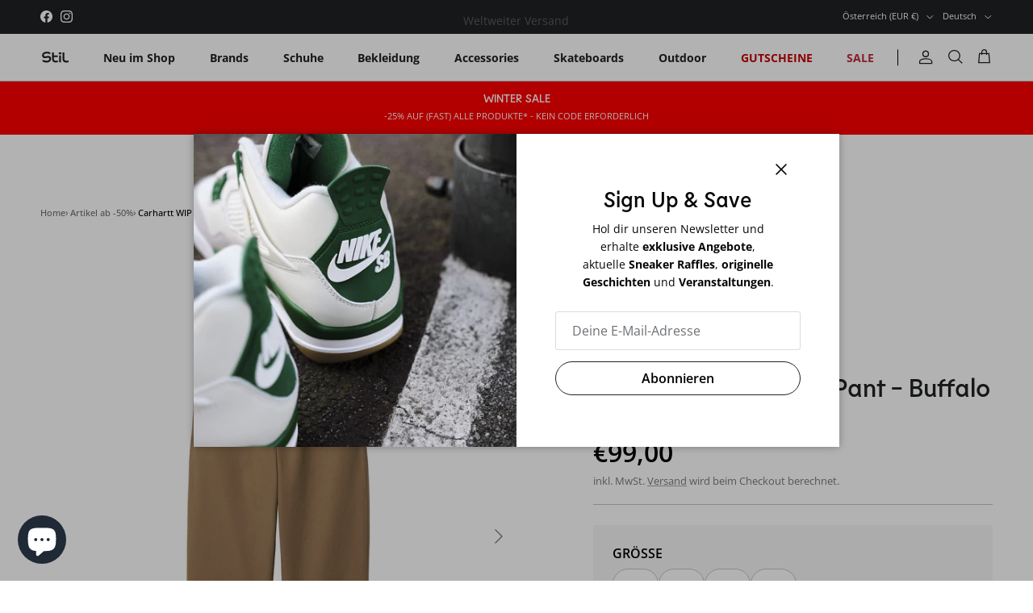

--- FILE ---
content_type: text/html; charset=utf-8
request_url: https://stil-laden.com/products/carhartt-wip-calder-pant-buffalo-rinsed
body_size: 76205
content:
<!doctype html>
<html class="no-js" lang="de" dir="ltr">
<head>
<!--LOOMI SDK-->
<!--DO NOT EDIT-->
<link rel="preconnect"  href="https://live.visually-io.com/" crossorigin>
<link rel="dns-prefetch" href="https://live.visually-io.com/">
<script>
(()=> {
    const env = 2;
    var store = "stil-laden-2374.myshopify.com";
    var alias = store.replace(".myshopify.com", "").replaceAll("-", "_").toUpperCase();
    var jitsuKey =  "js.55571218759";
    window.loomi_ctx = {...(window.loomi_ctx || {}),storeAlias:alias,jitsuKey,env};
    
    
	
	var product = {};
	var variants = [];
	
	variants.push({id:46372423565639,policy:"deny",price:9900,iq:0});
	
	variants.push({id:46372423598407,policy:"deny",price:9900,iq:0});
	
	variants.push({id:46372423631175,policy:"deny",price:4950,iq:0});
	
	variants.push({id:46372423663943,policy:"deny",price:4950,iq:0});
	
	product.variants = variants;
	product.oos = !false;
	product.price = 4950 ;
	window.loomi_ctx.current_product=product;
	window.loomi_ctx.productId=8345195053383;
	window.loomi_ctx.variantId = 46372423565639;
	
})()
</script>
<link href="https://live.visually-io.com/widgets/vsly-preact.min.js?k=js.55571218759&e=2&s=STIL_LADEN_2374" rel="preload" as="script">
<script type="text/javascript" src="https://live.visually-io.com/widgets/vsly-preact.min.js?k=js.55571218759&e=2&s=STIL_LADEN_2374"></script>
<link href="https://live.visually-io.com/cf/STIL_LADEN_2374.js" rel="preload" as="script">
<link href="https://live.visually-io.com/v/visually.js" rel="preload" as="script">
<script type="text/javascript" src="https://live.visually-io.com/cf/STIL_LADEN_2374.js"></script>
<script type="text/javascript" src="https://live.visually-io.com/v/visually.js"></script>
<script defer type="text/javascript" src="https://live.visually-io.com/v/visually-a.js"></script>
<!--LOOMI SDK-->


 <script>/* start spd config */window._spt_delay_keywords=["/gtag/js,gtag(,/checkouts,/tiktok-track.js,/hotjar-,/smile-,/adoric.js,/wpm/,fbq("];/* end spd config */</script>

<script>
        var tapita_meta_page_title =  `Carhartt WIP Calder Pant - Buffalo (rinsed) `;
        var tapita_meta_page_description = `Jetzt Carhartt WIP Chino für €49.5 online bestellen. Wir bieten faire Preise und schnellen Versand. Viele weitere Chino von Carhartt WIP bei STIL verfügbar!`;
        </script><meta charset="utf-8">
<meta name="viewport" content="width=device-width,initial-scale=1">
<title>Carhartt WIP Calder Pant - Buffalo (rinsed) &ndash; Stil-Laden</title><link rel="canonical" href="https://stil-laden.com/products/carhartt-wip-calder-pant-buffalo-rinsed"><link rel="icon" href="//stil-laden.com/cdn/shop/files/stil-favicon.png?crop=center&height=48&v=1683660804&width=48" type="image/png">
  <link rel="apple-touch-icon" href="//stil-laden.com/cdn/shop/files/stil-favicon.png?crop=center&height=180&v=1683660804&width=180"><meta name="description" content="Die Calder Pant im Chino-Stil ist aus robustem Baumwoll-Polyester-Twill mit lässigem schmal zulaufendem Bein gefertigt. Die oben locker geschnittenen Beine laufen unterhalb des Knies schmaler zu. Die Hose ist mit je zwei Seitentaschen und Gesäßtaschen versehen. Dezentes Label über der rechten Gesäßtasche. Relaxed Taper"><meta property="og:site_name" content="Stil-Laden">
<meta property="og:url" content="https://stil-laden.com/products/carhartt-wip-calder-pant-buffalo-rinsed">
<meta property="og:title" content="Carhartt WIP Calder Pant - Buffalo (rinsed)">
<meta property="og:type" content="product">
<meta property="og:description" content="Die Calder Pant im Chino-Stil ist aus robustem Baumwoll-Polyester-Twill mit lässigem schmal zulaufendem Bein gefertigt. Die oben locker geschnittenen Beine laufen unterhalb des Knies schmaler zu. Die Hose ist mit je zwei Seitentaschen und Gesäßtaschen versehen. Dezentes Label über der rechten Gesäßtasche. Relaxed Taper"><meta property="og:image" content="http://stil-laden.com/cdn/shop/products/carhartt-wip-calder-pant-buffalo-rinsed-hose-carhartt-wip-239651.jpg?crop=center&height=1200&v=1687128902&width=1200">
  <meta property="og:image:secure_url" content="https://stil-laden.com/cdn/shop/products/carhartt-wip-calder-pant-buffalo-rinsed-hose-carhartt-wip-239651.jpg?crop=center&height=1200&v=1687128902&width=1200">
  <meta property="og:image:width" content="1200">
  <meta property="og:image:height" content="1200"><meta property="og:price:amount" content="99,00">
  <meta property="og:price:currency" content="EUR"><meta name="twitter:card" content="summary_large_image">
<meta name="twitter:title" content="Carhartt WIP Calder Pant - Buffalo (rinsed)">
<meta name="twitter:description" content="Die Calder Pant im Chino-Stil ist aus robustem Baumwoll-Polyester-Twill mit lässigem schmal zulaufendem Bein gefertigt. Die oben locker geschnittenen Beine laufen unterhalb des Knies schmaler zu. Die Hose ist mit je zwei Seitentaschen und Gesäßtaschen versehen. Dezentes Label über der rechten Gesäßtasche. Relaxed Taper">
<style>@font-face {
  font-family: "Open Sans";
  font-weight: 400;
  font-style: normal;
  font-display: fallback;
  src: url("//stil-laden.com/cdn/fonts/open_sans/opensans_n4.c32e4d4eca5273f6d4ee95ddf54b5bbb75fc9b61.woff2") format("woff2"),
       url("//stil-laden.com/cdn/fonts/open_sans/opensans_n4.5f3406f8d94162b37bfa232b486ac93ee892406d.woff") format("woff");
}
@font-face {
  font-family: "Open Sans";
  font-weight: 700;
  font-style: normal;
  font-display: fallback;
  src: url("//stil-laden.com/cdn/fonts/open_sans/opensans_n7.a9393be1574ea8606c68f4441806b2711d0d13e4.woff2") format("woff2"),
       url("//stil-laden.com/cdn/fonts/open_sans/opensans_n7.7b8af34a6ebf52beb1a4c1d8c73ad6910ec2e553.woff") format("woff");
}
@font-face {
  font-family: "Open Sans";
  font-weight: 500;
  font-style: normal;
  font-display: fallback;
  src: url("//stil-laden.com/cdn/fonts/open_sans/opensans_n5.500dcf21ddee5bc5855ad3a20394d3bc363c217c.woff2") format("woff2"),
       url("//stil-laden.com/cdn/fonts/open_sans/opensans_n5.af1a06d824dccfb4d400ba874ef19176651ec834.woff") format("woff");
}
@font-face {
  font-family: "Open Sans";
  font-weight: 400;
  font-style: italic;
  font-display: fallback;
  src: url("//stil-laden.com/cdn/fonts/open_sans/opensans_i4.6f1d45f7a46916cc95c694aab32ecbf7509cbf33.woff2") format("woff2"),
       url("//stil-laden.com/cdn/fonts/open_sans/opensans_i4.4efaa52d5a57aa9a57c1556cc2b7465d18839daa.woff") format("woff");
}
@font-face {
  font-family: "Open Sans";
  font-weight: 700;
  font-style: italic;
  font-display: fallback;
  src: url("//stil-laden.com/cdn/fonts/open_sans/opensans_i7.916ced2e2ce15f7fcd95d196601a15e7b89ee9a4.woff2") format("woff2"),
       url("//stil-laden.com/cdn/fonts/open_sans/opensans_i7.99a9cff8c86ea65461de497ade3d515a98f8b32a.woff") format("woff");
}
@font-face {
  font-family: "Open Sans";
  font-weight: 400;
  font-style: normal;
  font-display: fallback;
  src: url("//stil-laden.com/cdn/fonts/open_sans/opensans_n4.c32e4d4eca5273f6d4ee95ddf54b5bbb75fc9b61.woff2") format("woff2"),
       url("//stil-laden.com/cdn/fonts/open_sans/opensans_n4.5f3406f8d94162b37bfa232b486ac93ee892406d.woff") format("woff");
}
@font-face {
  font-family: "Open Sans";
  font-weight: 400;
  font-style: normal;
  font-display: fallback;
  src: url("//stil-laden.com/cdn/fonts/open_sans/opensans_n4.c32e4d4eca5273f6d4ee95ddf54b5bbb75fc9b61.woff2") format("woff2"),
       url("//stil-laden.com/cdn/fonts/open_sans/opensans_n4.5f3406f8d94162b37bfa232b486ac93ee892406d.woff") format("woff");
}
@font-face {
  font-family: "Open Sans";
  font-weight: 600;
  font-style: normal;
  font-display: fallback;
  src: url("//stil-laden.com/cdn/fonts/open_sans/opensans_n6.15aeff3c913c3fe570c19cdfeed14ce10d09fb08.woff2") format("woff2"),
       url("//stil-laden.com/cdn/fonts/open_sans/opensans_n6.14bef14c75f8837a87f70ce22013cb146ee3e9f3.woff") format("woff");
}
:root {
  --page-container-width:          1480px;
  --reading-container-width:       720px;
  --divider-opacity:               0.14;
  --gutter-large:                  30px;
  --gutter-desktop:                20px;
  --gutter-mobile:                 16px;
  --section-padding:               50px;
  --larger-section-padding:        80px;
  --larger-section-padding-mobile: 60px;
  --largest-section-padding:       110px;
  --aos-animate-duration:          0.6s;

  --base-font-family:              "Open Sans", sans-serif;
  --base-font-weight:              400;
  --base-font-style:               normal;
  --heading-font-family:           Helvetica, Arial, sans-serif;
  --heading-font-weight:           700;
  --heading-font-style:            normal;
  --heading-font-letter-spacing:   normal;
  --logo-font-family:              "Open Sans", sans-serif;
  --logo-font-weight:              400;
  --logo-font-style:               normal;
  --nav-font-family:               "Open Sans", sans-serif;
  --nav-font-weight:               400;
  --nav-font-style:                normal;

  --base-text-size:14px;
  --base-line-height:              1.6;
  --input-text-size:16px;
  --smaller-text-size-1:11px;
  --smaller-text-size-2:14px;
  --smaller-text-size-3:11px;
  --smaller-text-size-4:10px;
  --larger-text-size:30px;
  --super-large-text-size:53px;
  --super-large-mobile-text-size:24px;
  --larger-mobile-text-size:24px;
  --logo-text-size:24px;--btn-letter-spacing: normal;
    --btn-text-transform: none;
    --button-text-size: 14px;
    --quickbuy-button-text-size: 14px;
    --small-feature-link-font-size: 1em;
    --input-btn-padding-top: 13px;
    --input-btn-padding-bottom: 13px;--heading-text-transform:uppercase;
  --nav-text-size:                      14px;
  --mobile-menu-font-weight:            600;

  --body-bg-color:                      255 255 255;
  --bg-color:                           255 255 255;
  --body-text-color:                    109 113 117;
  --text-color:                         109 113 117;

  --header-text-col:                    #202223;--header-text-hover-col:             var(--main-nav-link-hover-col);--header-bg-col:                     #ffffff;
  --heading-color:                     32 34 35;
  --body-heading-color:                32 34 35;
  --heading-divider-col:               #e2e2e2;

  --logo-col:                          #202223;
  --main-nav-bg:                       #ffffff;
  --main-nav-link-col:                 #6d7175;
  --main-nav-link-hover-col:           #202223;
  --main-nav-link-featured-col:        #c4293d;

  --link-color:                        32 34 35;
  --body-link-color:                   32 34 35;

  --btn-bg-color:                        35 35 35;
  --btn-bg-hover-color:                  0 0 0;
  --btn-border-color:                    35 35 35;
  --btn-border-hover-color:              0 0 0;
  --btn-text-color:                      255 255 255;
  --btn-text-hover-color:                255 255 255;--btn-alt-bg-color:                    255 255 255;
  --btn-alt-text-color:                  35 35 35;
  --btn-alt-border-color:                35 35 35;
  --btn-alt-border-hover-color:          35 35 35;--btn-ter-bg-color:                    235 235 235;
  --btn-ter-text-color:                  60 62 64;
  --btn-ter-bg-hover-color:              35 35 35;
  --btn-ter-text-hover-color:            255 255 255;--btn-border-radius: 3px;
    --btn-inspired-border-radius: 3px;--color-scheme-default:                             #ffffff;
  --color-scheme-default-color:                       255 255 255;
  --color-scheme-default-text-color:                  109 113 117;
  --color-scheme-default-head-color:                  32 34 35;
  --color-scheme-default-link-color:                  32 34 35;
  --color-scheme-default-btn-text-color:              255 255 255;
  --color-scheme-default-btn-text-hover-color:        255 255 255;
  --color-scheme-default-btn-bg-color:                35 35 35;
  --color-scheme-default-btn-bg-hover-color:          0 0 0;
  --color-scheme-default-btn-border-color:            35 35 35;
  --color-scheme-default-btn-border-hover-color:      0 0 0;
  --color-scheme-default-btn-alt-text-color:          35 35 35;
  --color-scheme-default-btn-alt-bg-color:            255 255 255;
  --color-scheme-default-btn-alt-border-color:        35 35 35;
  --color-scheme-default-btn-alt-border-hover-color:  35 35 35;

  --color-scheme-1:                             #f2f2f2;
  --color-scheme-1-color:                       242 242 242;
  --color-scheme-1-text-color:                  52 52 52;
  --color-scheme-1-head-color:                  52 52 52;
  --color-scheme-1-link-color:                  52 52 52;
  --color-scheme-1-btn-text-color:              255 255 255;
  --color-scheme-1-btn-text-hover-color:        255 255 255;
  --color-scheme-1-btn-bg-color:                35 35 35;
  --color-scheme-1-btn-bg-hover-color:          0 0 0;
  --color-scheme-1-btn-border-color:            35 35 35;
  --color-scheme-1-btn-border-hover-color:      0 0 0;
  --color-scheme-1-btn-alt-text-color:          35 35 35;
  --color-scheme-1-btn-alt-bg-color:            255 255 255;
  --color-scheme-1-btn-alt-border-color:        35 35 35;
  --color-scheme-1-btn-alt-border-hover-color:  35 35 35;

  --color-scheme-2:                             #f2f2f2;
  --color-scheme-2-color:                       242 242 242;
  --color-scheme-2-text-color:                  52 52 52;
  --color-scheme-2-head-color:                  52 52 52;
  --color-scheme-2-link-color:                  52 52 52;
  --color-scheme-2-btn-text-color:              255 255 255;
  --color-scheme-2-btn-text-hover-color:        255 255 255;
  --color-scheme-2-btn-bg-color:                35 35 35;
  --color-scheme-2-btn-bg-hover-color:          0 0 0;
  --color-scheme-2-btn-border-color:            35 35 35;
  --color-scheme-2-btn-border-hover-color:      0 0 0;
  --color-scheme-2-btn-alt-text-color:          35 35 35;
  --color-scheme-2-btn-alt-bg-color:            255 255 255;
  --color-scheme-2-btn-alt-border-color:        35 35 35;
  --color-scheme-2-btn-alt-border-hover-color:  35 35 35;

  /* Shop Pay payment terms */
  --payment-terms-background-color:    #ffffff;--quickbuy-bg: 242 242 242;--body-input-background-color:       rgb(var(--body-bg-color));
  --input-background-color:            rgb(var(--body-bg-color));
  --body-input-text-color:             var(--body-text-color);
  --input-text-color:                  var(--body-text-color);
  --body-input-border-color:           rgb(219, 220, 221);
  --input-border-color:                rgb(219, 220, 221);
  --input-border-color-hover:          rgb(175, 177, 179);
  --input-border-color-active:         rgb(109, 113, 117);

  --swatch-cross-svg:                  url("data:image/svg+xml,%3Csvg xmlns='http://www.w3.org/2000/svg' width='240' height='240' viewBox='0 0 24 24' fill='none' stroke='rgb(219, 220, 221)' stroke-width='0.09' preserveAspectRatio='none' %3E%3Cline x1='24' y1='0' x2='0' y2='24'%3E%3C/line%3E%3C/svg%3E");
  --swatch-cross-hover:                url("data:image/svg+xml,%3Csvg xmlns='http://www.w3.org/2000/svg' width='240' height='240' viewBox='0 0 24 24' fill='none' stroke='rgb(175, 177, 179)' stroke-width='0.09' preserveAspectRatio='none' %3E%3Cline x1='24' y1='0' x2='0' y2='24'%3E%3C/line%3E%3C/svg%3E");
  --swatch-cross-active:               url("data:image/svg+xml,%3Csvg xmlns='http://www.w3.org/2000/svg' width='240' height='240' viewBox='0 0 24 24' fill='none' stroke='rgb(109, 113, 117)' stroke-width='0.09' preserveAspectRatio='none' %3E%3Cline x1='24' y1='0' x2='0' y2='24'%3E%3C/line%3E%3C/svg%3E");

  --footer-divider-col:                #eeeeee;
  --footer-text-col:                   109 113 117;
  --footer-heading-col:                32 34 35;
  --footer-bg-col:                     255 255 255;--product-label-overlay-justify: flex-start;--product-label-overlay-align: flex-end;--product-label-overlay-reduction-text:   #c4293d;
  --product-label-overlay-reduction-bg:     #ffffff;
  --product-label-overlay-reduction-text-weight: 600;
  --product-label-overlay-stock-text:       #6d7175;
  --product-label-overlay-stock-bg:         #ffffff;
  --product-label-overlay-new-text:         #6d7175;
  --product-label-overlay-new-bg:           #ffffff;
  --product-label-overlay-meta-text:        #ffffff;
  --product-label-overlay-meta-bg:          #09728c;
  --product-label-sale-text:                #c4293d;
  --product-label-sold-text:                #202223;
  --product-label-preorder-text:            #60a57e;

  --product-block-crop-align:               center;

  
  --product-block-price-align:              flex-start;
  --product-block-price-item-margin-start:  initial;
  --product-block-price-item-margin-end:    .5rem;
  

  

  --collection-block-image-position:   center center;

  --swatch-picker-image-size:          68px;
  --swatch-crop-align:                 center center;

  --image-overlay-text-color:          2 32 255;--image-overlay-bg:                  rgba(0, 0, 0, 0.1);
  --image-overlay-shadow-start:        rgb(0 0 0 / 0.15);
  --image-overlay-box-opacity:         1.0;--product-inventory-ok-box-color:            #f2faf0;
  --product-inventory-ok-text-color:           #108043;
  --product-inventory-ok-icon-box-fill-color:  #fff;
  --product-inventory-low-box-color:           #fcf1cd;
  --product-inventory-low-text-color:          #dd9a1a;
  --product-inventory-low-icon-box-fill-color: #fff;
  --product-inventory-low-text-color-channels: 16, 128, 67;
  --product-inventory-ok-text-color-channels:  221, 154, 26;

  --rating-star-color: 246 165 41;--overlay-align-left: start;
    --overlay-align-right: end;}html[dir=rtl] {
  --overlay-right-text-m-left: 0;
  --overlay-right-text-m-right: auto;
  --overlay-left-shadow-left-left: 15%;
  --overlay-left-shadow-left-right: -50%;
  --overlay-left-shadow-right-left: -85%;
  --overlay-left-shadow-right-right: 0;
}.image-overlay--bg-box .text-overlay .text-overlay__text {
    --image-overlay-box-bg: 255 255 255;
    --heading-color: var(--body-heading-color);
    --text-color: var(--body-text-color);
    --link-color: var(--body-link-color);
  }::selection {
    background: rgb(var(--body-heading-color));
    color: rgb(var(--body-bg-color));
  }
  ::-moz-selection {
    background: rgb(var(--body-heading-color));
    color: rgb(var(--body-bg-color));
  }.use-color-scheme--default {
  --product-label-sale-text:           #c4293d;
  --product-label-sold-text:           #202223;
  --product-label-preorder-text:       #60a57e;
  --input-background-color:            rgb(var(--body-bg-color));
  --input-text-color:                  var(--body-input-text-color);
  --input-border-color:                rgb(219, 220, 221);
  --input-border-color-hover:          rgb(175, 177, 179);
  --input-border-color-active:         rgb(109, 113, 117);
}</style>

  <link href="//stil-laden.com/cdn/shop/t/14/assets/main.css?v=133325346363452875651766953854" rel="stylesheet" type="text/css" media="all" />
  <link href="//stil-laden.com/cdn/shop/t/14/assets/custom.css?v=161869821564973091801766954977" rel="stylesheet" type="text/css" media="all" />
<link rel="preload" as="font" href="//stil-laden.com/cdn/fonts/open_sans/opensans_n4.c32e4d4eca5273f6d4ee95ddf54b5bbb75fc9b61.woff2" type="font/woff2" crossorigin><script>
    document.documentElement.className = document.documentElement.className.replace('no-js', 'js');

    window.theme = {
      info: {
        name: 'Symmetry',
        version: '8.1.0'
      },
      device: {
        hasTouch: window.matchMedia('(any-pointer: coarse)').matches,
        hasHover: window.matchMedia('(hover: hover)').matches
      },
      mediaQueries: {
        md: '(min-width: 768px)',
        productMediaCarouselBreak: '(min-width: 1041px)'
      },
      routes: {
        base: 'https://stil-laden.com',
        cart: '/cart',
        cartAdd: '/cart/add.js',
        cartUpdate: '/cart/update.js',
        predictiveSearch: '/search/suggest'
      },
      strings: {
        cartTermsConfirmation: "Sie müssen den Nutzungsbedingungen zustimmen, bevor Sie fortfahren.",
        cartItemsQuantityError: "Du kannst deinem Warenkorb nur [QUANTITY] Stück dieses Artikels hinzufügen.",
        generalSearchViewAll: "Alle Suchergebnisse anzeigen",
        noStock: "Ausverkauft",
        noVariant: "Nicht verfügbar",
        productsProductChooseA: "Wähle ein",
        generalSearchPages: "Seiten",
        generalSearchNoResultsWithoutTerms: "Leider haben wir keine Ergebnisse gefunden",
        shippingCalculator: {
          singleRate: "Es ist eine Versandrate verfügbar für:",
          multipleRates: "Versandkosten verfügbar, beginnend bei:",
          noRates: "Wir liefern nicht an dieses Ziel."
        },
        regularPrice: "Normaler Preis",
        salePrice: "Verkaufspreis"
      },
      settings: {
        moneyWithCurrencyFormat: "€{{amount_with_comma_separator}} EUR",
        cartType: "drawer",
        afterAddToCart: "notification",
        quickbuyStyle: "button",
        externalLinksNewTab: true,
        internalLinksSmoothScroll: true
      }
    }

    theme.inlineNavigationCheck = function() {
      var pageHeader = document.querySelector('.pageheader'),
          inlineNavContainer = pageHeader.querySelector('.logo-area__left__inner'),
          inlineNav = inlineNavContainer.querySelector('.navigation--left');
      if (inlineNav && getComputedStyle(inlineNav).display != 'none') {
        var inlineMenuCentered = document.querySelector('.pageheader--layout-inline-menu-center'),
            logoContainer = document.querySelector('.logo-area__middle__inner');
        if(inlineMenuCentered) {
          var rightWidth = document.querySelector('.logo-area__right__inner').clientWidth,
              middleWidth = logoContainer.clientWidth,
              logoArea = document.querySelector('.logo-area'),
              computedLogoAreaStyle = getComputedStyle(logoArea),
              logoAreaInnerWidth = logoArea.clientWidth - Math.ceil(parseFloat(computedLogoAreaStyle.paddingLeft)) - Math.ceil(parseFloat(computedLogoAreaStyle.paddingRight)),
              availableNavWidth = logoAreaInnerWidth - Math.max(rightWidth, middleWidth) * 2 - 40;
          inlineNavContainer.style.maxWidth = availableNavWidth + 'px';
        }

        var firstInlineNavLink = inlineNav.querySelector('.navigation__item:first-child'),
            lastInlineNavLink = inlineNav.querySelector('.navigation__item:last-child');
        if (lastInlineNavLink) {
          var inlineNavWidth = null;
          if(document.querySelector('html[dir=rtl]')) {
            inlineNavWidth = firstInlineNavLink.offsetLeft - lastInlineNavLink.offsetLeft + firstInlineNavLink.offsetWidth;
          } else {
            inlineNavWidth = lastInlineNavLink.offsetLeft - firstInlineNavLink.offsetLeft + lastInlineNavLink.offsetWidth;
          }
          if (inlineNavContainer.offsetWidth >= inlineNavWidth) {
            pageHeader.classList.add('pageheader--layout-inline-permitted');
            var tallLogo = logoContainer.clientHeight > lastInlineNavLink.clientHeight + 20;
            if (tallLogo) {
              inlineNav.classList.add('navigation--tight-underline');
            } else {
              inlineNav.classList.remove('navigation--tight-underline');
            }
          } else {
            pageHeader.classList.remove('pageheader--layout-inline-permitted');
          }
        }
      }
    };

    theme.setInitialHeaderHeightProperty = () => {
      const section = document.querySelector('.section-header');
      if (section) {
        document.documentElement.style.setProperty('--theme-header-height', Math.ceil(section.clientHeight) + 'px');
      }
    };
  </script>

  <script src="//stil-laden.com/cdn/shop/t/14/assets/main.js?v=117527606522457621901762090830" defer></script>
    <script src="//stil-laden.com/cdn/shop/t/14/assets/animate-on-scroll.js?v=15249566486942820451762090812" defer></script>
    <link href="//stil-laden.com/cdn/shop/t/14/assets/animate-on-scroll.css?v=135962721104954213331762090811" rel="stylesheet" type="text/css" media="all" />
  

  <script>window.performance && window.performance.mark && window.performance.mark('shopify.content_for_header.start');</script><meta name="facebook-domain-verification" content="m5aw2763uibhk4iztc7qflhlzv3hwt">
<meta name="google-site-verification" content="WaNQ9aazKRkfTtUKfqAqZ1E28WFr8wNShwlcPGawWGE">
<meta id="shopify-digital-wallet" name="shopify-digital-wallet" content="/55571218759/digital_wallets/dialog">
<meta name="shopify-checkout-api-token" content="966448c1947d2951fc9950bb51440928">
<meta id="in-context-paypal-metadata" data-shop-id="55571218759" data-venmo-supported="false" data-environment="production" data-locale="de_DE" data-paypal-v4="true" data-currency="EUR">
<link rel="alternate" hreflang="x-default" href="https://stil-laden.com/products/carhartt-wip-calder-pant-buffalo-rinsed">
<link rel="alternate" hreflang="de" href="https://stil-laden.com/products/carhartt-wip-calder-pant-buffalo-rinsed">
<link rel="alternate" hreflang="en" href="https://stil-laden.com/en/products/carhartt-wip-calder-pant-buffalo-rinsed">
<link rel="alternate" hreflang="de-DE" href="https://stil-laden.com/de-de/products/carhartt-wip-calder-pant-buffalo-rinsed">
<link rel="alternate" hreflang="en-DE" href="https://stil-laden.com/en-de/products/carhartt-wip-calder-pant-buffalo-rinsed">
<link rel="alternate" hreflang="en-FR" href="https://stil-laden.com/en-fr/products/carhartt-wip-calder-pant-buffalo-rinsed">
<link rel="alternate" hreflang="de-FR" href="https://stil-laden.com/de-fr/products/carhartt-wip-calder-pant-buffalo-rinsed">
<link rel="alternate" hreflang="fr-FR" href="https://stil-laden.com/fr-fr/products/carhartt-wip-calder-pant-buffalo-rinsed">
<link rel="alternate" hreflang="de-CH" href="https://stil-laden.com/de-ch/products/carhartt-wip-calder-pant-buffalo-rinsed">
<link rel="alternate" hreflang="fr-CH" href="https://stil-laden.com/fr-ch/products/carhartt-wip-calder-pant-buffalo-rinsed">
<link rel="alternate" hreflang="en-CH" href="https://stil-laden.com/en-ch/products/carhartt-wip-calder-pant-buffalo-rinsed">
<link rel="alternate" hreflang="en-IT" href="https://stil-laden.com/en-it/products/carhartt-wip-calder-pant-buffalo-rinsed">
<link rel="alternate" hreflang="it-IT" href="https://stil-laden.com/it-it/products/carhartt-wip-calder-pant-buffalo-rinsed">
<link rel="alternate" hreflang="en-ES" href="https://stil-laden.com/en-es/products/carhartt-wip-calder-pant-buffalo-rinsed">
<link rel="alternate" type="application/json+oembed" href="https://stil-laden.com/products/carhartt-wip-calder-pant-buffalo-rinsed.oembed">
<script async="async" src="/checkouts/internal/preloads.js?locale=de-AT"></script>
<link rel="preconnect" href="https://shop.app" crossorigin="anonymous">
<script async="async" src="https://shop.app/checkouts/internal/preloads.js?locale=de-AT&shop_id=55571218759" crossorigin="anonymous"></script>
<script id="apple-pay-shop-capabilities" type="application/json">{"shopId":55571218759,"countryCode":"AT","currencyCode":"EUR","merchantCapabilities":["supports3DS"],"merchantId":"gid:\/\/shopify\/Shop\/55571218759","merchantName":"Stil-Laden","requiredBillingContactFields":["postalAddress","email"],"requiredShippingContactFields":["postalAddress","email"],"shippingType":"shipping","supportedNetworks":["visa","maestro","masterCard","amex"],"total":{"type":"pending","label":"Stil-Laden","amount":"1.00"},"shopifyPaymentsEnabled":true,"supportsSubscriptions":true}</script>
<script id="shopify-features" type="application/json">{"accessToken":"966448c1947d2951fc9950bb51440928","betas":["rich-media-storefront-analytics"],"domain":"stil-laden.com","predictiveSearch":true,"shopId":55571218759,"locale":"de"}</script>
<script>var Shopify = Shopify || {};
Shopify.shop = "stil-laden-2374.myshopify.com";
Shopify.locale = "de";
Shopify.currency = {"active":"EUR","rate":"1.0"};
Shopify.country = "AT";
Shopify.theme = {"name":"Aktualisierte Kopie von Symmetry with Stil Chan...","id":186823934279,"schema_name":"Symmetry","schema_version":"8.1.0","theme_store_id":568,"role":"main"};
Shopify.theme.handle = "null";
Shopify.theme.style = {"id":null,"handle":null};
Shopify.cdnHost = "stil-laden.com/cdn";
Shopify.routes = Shopify.routes || {};
Shopify.routes.root = "/";</script>
<script type="module">!function(o){(o.Shopify=o.Shopify||{}).modules=!0}(window);</script>
<script>!function(o){function n(){var o=[];function n(){o.push(Array.prototype.slice.apply(arguments))}return n.q=o,n}var t=o.Shopify=o.Shopify||{};t.loadFeatures=n(),t.autoloadFeatures=n()}(window);</script>
<script>
  window.ShopifyPay = window.ShopifyPay || {};
  window.ShopifyPay.apiHost = "shop.app\/pay";
  window.ShopifyPay.redirectState = null;
</script>
<script id="shop-js-analytics" type="application/json">{"pageType":"product"}</script>
<script defer="defer" async type="module" src="//stil-laden.com/cdn/shopifycloud/shop-js/modules/v2/client.init-shop-cart-sync_HUjMWWU5.de.esm.js"></script>
<script defer="defer" async type="module" src="//stil-laden.com/cdn/shopifycloud/shop-js/modules/v2/chunk.common_QpfDqRK1.esm.js"></script>
<script type="module">
  await import("//stil-laden.com/cdn/shopifycloud/shop-js/modules/v2/client.init-shop-cart-sync_HUjMWWU5.de.esm.js");
await import("//stil-laden.com/cdn/shopifycloud/shop-js/modules/v2/chunk.common_QpfDqRK1.esm.js");

  window.Shopify.SignInWithShop?.initShopCartSync?.({"fedCMEnabled":true,"windoidEnabled":true});

</script>
<script>
  window.Shopify = window.Shopify || {};
  if (!window.Shopify.featureAssets) window.Shopify.featureAssets = {};
  window.Shopify.featureAssets['shop-js'] = {"shop-cart-sync":["modules/v2/client.shop-cart-sync_ByUgVWtJ.de.esm.js","modules/v2/chunk.common_QpfDqRK1.esm.js"],"init-fed-cm":["modules/v2/client.init-fed-cm_CVqhkk-1.de.esm.js","modules/v2/chunk.common_QpfDqRK1.esm.js"],"shop-button":["modules/v2/client.shop-button_B0pFlqys.de.esm.js","modules/v2/chunk.common_QpfDqRK1.esm.js"],"shop-cash-offers":["modules/v2/client.shop-cash-offers_CaaeZ5wd.de.esm.js","modules/v2/chunk.common_QpfDqRK1.esm.js","modules/v2/chunk.modal_CS8dP9kO.esm.js"],"init-windoid":["modules/v2/client.init-windoid_B-gyVqfY.de.esm.js","modules/v2/chunk.common_QpfDqRK1.esm.js"],"shop-toast-manager":["modules/v2/client.shop-toast-manager_DgTeluS3.de.esm.js","modules/v2/chunk.common_QpfDqRK1.esm.js"],"init-shop-email-lookup-coordinator":["modules/v2/client.init-shop-email-lookup-coordinator_C5I212n4.de.esm.js","modules/v2/chunk.common_QpfDqRK1.esm.js"],"init-shop-cart-sync":["modules/v2/client.init-shop-cart-sync_HUjMWWU5.de.esm.js","modules/v2/chunk.common_QpfDqRK1.esm.js"],"avatar":["modules/v2/client.avatar_BTnouDA3.de.esm.js"],"pay-button":["modules/v2/client.pay-button_CJaF-UDc.de.esm.js","modules/v2/chunk.common_QpfDqRK1.esm.js"],"init-customer-accounts":["modules/v2/client.init-customer-accounts_BI_wUvuR.de.esm.js","modules/v2/client.shop-login-button_DTPR4l75.de.esm.js","modules/v2/chunk.common_QpfDqRK1.esm.js","modules/v2/chunk.modal_CS8dP9kO.esm.js"],"init-shop-for-new-customer-accounts":["modules/v2/client.init-shop-for-new-customer-accounts_C4qR5Wl-.de.esm.js","modules/v2/client.shop-login-button_DTPR4l75.de.esm.js","modules/v2/chunk.common_QpfDqRK1.esm.js","modules/v2/chunk.modal_CS8dP9kO.esm.js"],"shop-login-button":["modules/v2/client.shop-login-button_DTPR4l75.de.esm.js","modules/v2/chunk.common_QpfDqRK1.esm.js","modules/v2/chunk.modal_CS8dP9kO.esm.js"],"init-customer-accounts-sign-up":["modules/v2/client.init-customer-accounts-sign-up_SG5gYFpP.de.esm.js","modules/v2/client.shop-login-button_DTPR4l75.de.esm.js","modules/v2/chunk.common_QpfDqRK1.esm.js","modules/v2/chunk.modal_CS8dP9kO.esm.js"],"shop-follow-button":["modules/v2/client.shop-follow-button_CmMsyvrH.de.esm.js","modules/v2/chunk.common_QpfDqRK1.esm.js","modules/v2/chunk.modal_CS8dP9kO.esm.js"],"checkout-modal":["modules/v2/client.checkout-modal_tfCxQqrq.de.esm.js","modules/v2/chunk.common_QpfDqRK1.esm.js","modules/v2/chunk.modal_CS8dP9kO.esm.js"],"lead-capture":["modules/v2/client.lead-capture_Ccz5Zm6k.de.esm.js","modules/v2/chunk.common_QpfDqRK1.esm.js","modules/v2/chunk.modal_CS8dP9kO.esm.js"],"shop-login":["modules/v2/client.shop-login_BfivnucW.de.esm.js","modules/v2/chunk.common_QpfDqRK1.esm.js","modules/v2/chunk.modal_CS8dP9kO.esm.js"],"payment-terms":["modules/v2/client.payment-terms_D2Mn0eFV.de.esm.js","modules/v2/chunk.common_QpfDqRK1.esm.js","modules/v2/chunk.modal_CS8dP9kO.esm.js"]};
</script>
<script>(function() {
  var isLoaded = false;
  function asyncLoad() {
    if (isLoaded) return;
    isLoaded = true;
    var urls = ["https:\/\/cdn.instantbrandpage.lowfruitsolutions.com\/2f2646f5ba2d388040215d709aa97523\/featured-slider-35eb460fa8c7439c19ede1901ffc41f3.js?shop=stil-laden-2374.myshopify.com","https:\/\/cdn.instantbrandpage.lowfruitsolutions.com\/2f2646f5ba2d388040215d709aa97523\/brand-page-7bbe7c8eca4dff40a67179230b242025.js?shop=stil-laden-2374.myshopify.com","https:\/\/cdn.shopify.com\/s\/files\/1\/0597\/3783\/3627\/files\/tptinstall.min.js?v=1718591634\u0026t=tapita-seo-script-tags\u0026shop=stil-laden-2374.myshopify.com","https:\/\/cdn.logbase.io\/lb-upsell-wrapper.js?shop=stil-laden-2374.myshopify.com","https:\/\/ecommplugins-scripts.trustpilot.com\/v2.1\/js\/header.min.js?settings=eyJrZXkiOiJockNtazJHeDJFWnZUeFQzIiwicyI6Im5vbmUifQ==\u0026shop=stil-laden-2374.myshopify.com","https:\/\/ecommplugins-trustboxsettings.trustpilot.com\/stil-laden-2374.myshopify.com.js?settings=1736618272501\u0026shop=stil-laden-2374.myshopify.com","https:\/\/widget.trustpilot.com\/bootstrap\/v5\/tp.widget.sync.bootstrap.min.js?shop=stil-laden-2374.myshopify.com"];
    for (var i = 0; i < urls.length; i++) {
      var s = document.createElement('script');
      s.type = 'text/javascript';
      s.async = true;
      s.src = urls[i];
      var x = document.getElementsByTagName('script')[0];
      x.parentNode.insertBefore(s, x);
    }
  };
  if(window.attachEvent) {
    window.attachEvent('onload', asyncLoad);
  } else {
    window.addEventListener('load', asyncLoad, false);
  }
})();</script>
<script id="__st">var __st={"a":55571218759,"offset":3600,"reqid":"6b4ad103-1ad9-4da4-a8fb-87259a8f12e8-1768753075","pageurl":"stil-laden.com\/products\/carhartt-wip-calder-pant-buffalo-rinsed","u":"927fc2116417","p":"product","rtyp":"product","rid":8345195053383};</script>
<script>window.ShopifyPaypalV4VisibilityTracking = true;</script>
<script id="captcha-bootstrap">!function(){'use strict';const t='contact',e='account',n='new_comment',o=[[t,t],['blogs',n],['comments',n],[t,'customer']],c=[[e,'customer_login'],[e,'guest_login'],[e,'recover_customer_password'],[e,'create_customer']],r=t=>t.map((([t,e])=>`form[action*='/${t}']:not([data-nocaptcha='true']) input[name='form_type'][value='${e}']`)).join(','),a=t=>()=>t?[...document.querySelectorAll(t)].map((t=>t.form)):[];function s(){const t=[...o],e=r(t);return a(e)}const i='password',u='form_key',d=['recaptcha-v3-token','g-recaptcha-response','h-captcha-response',i],f=()=>{try{return window.sessionStorage}catch{return}},m='__shopify_v',_=t=>t.elements[u];function p(t,e,n=!1){try{const o=window.sessionStorage,c=JSON.parse(o.getItem(e)),{data:r}=function(t){const{data:e,action:n}=t;return t[m]||n?{data:e,action:n}:{data:t,action:n}}(c);for(const[e,n]of Object.entries(r))t.elements[e]&&(t.elements[e].value=n);n&&o.removeItem(e)}catch(o){console.error('form repopulation failed',{error:o})}}const l='form_type',E='cptcha';function T(t){t.dataset[E]=!0}const w=window,h=w.document,L='Shopify',v='ce_forms',y='captcha';let A=!1;((t,e)=>{const n=(g='f06e6c50-85a8-45c8-87d0-21a2b65856fe',I='https://cdn.shopify.com/shopifycloud/storefront-forms-hcaptcha/ce_storefront_forms_captcha_hcaptcha.v1.5.2.iife.js',D={infoText:'Durch hCaptcha geschützt',privacyText:'Datenschutz',termsText:'Allgemeine Geschäftsbedingungen'},(t,e,n)=>{const o=w[L][v],c=o.bindForm;if(c)return c(t,g,e,D).then(n);var r;o.q.push([[t,g,e,D],n]),r=I,A||(h.body.append(Object.assign(h.createElement('script'),{id:'captcha-provider',async:!0,src:r})),A=!0)});var g,I,D;w[L]=w[L]||{},w[L][v]=w[L][v]||{},w[L][v].q=[],w[L][y]=w[L][y]||{},w[L][y].protect=function(t,e){n(t,void 0,e),T(t)},Object.freeze(w[L][y]),function(t,e,n,w,h,L){const[v,y,A,g]=function(t,e,n){const i=e?o:[],u=t?c:[],d=[...i,...u],f=r(d),m=r(i),_=r(d.filter((([t,e])=>n.includes(e))));return[a(f),a(m),a(_),s()]}(w,h,L),I=t=>{const e=t.target;return e instanceof HTMLFormElement?e:e&&e.form},D=t=>v().includes(t);t.addEventListener('submit',(t=>{const e=I(t);if(!e)return;const n=D(e)&&!e.dataset.hcaptchaBound&&!e.dataset.recaptchaBound,o=_(e),c=g().includes(e)&&(!o||!o.value);(n||c)&&t.preventDefault(),c&&!n&&(function(t){try{if(!f())return;!function(t){const e=f();if(!e)return;const n=_(t);if(!n)return;const o=n.value;o&&e.removeItem(o)}(t);const e=Array.from(Array(32),(()=>Math.random().toString(36)[2])).join('');!function(t,e){_(t)||t.append(Object.assign(document.createElement('input'),{type:'hidden',name:u})),t.elements[u].value=e}(t,e),function(t,e){const n=f();if(!n)return;const o=[...t.querySelectorAll(`input[type='${i}']`)].map((({name:t})=>t)),c=[...d,...o],r={};for(const[a,s]of new FormData(t).entries())c.includes(a)||(r[a]=s);n.setItem(e,JSON.stringify({[m]:1,action:t.action,data:r}))}(t,e)}catch(e){console.error('failed to persist form',e)}}(e),e.submit())}));const S=(t,e)=>{t&&!t.dataset[E]&&(n(t,e.some((e=>e===t))),T(t))};for(const o of['focusin','change'])t.addEventListener(o,(t=>{const e=I(t);D(e)&&S(e,y())}));const B=e.get('form_key'),M=e.get(l),P=B&&M;t.addEventListener('DOMContentLoaded',(()=>{const t=y();if(P)for(const e of t)e.elements[l].value===M&&p(e,B);[...new Set([...A(),...v().filter((t=>'true'===t.dataset.shopifyCaptcha))])].forEach((e=>S(e,t)))}))}(h,new URLSearchParams(w.location.search),n,t,e,['guest_login'])})(!0,!0)}();</script>
<script integrity="sha256-4kQ18oKyAcykRKYeNunJcIwy7WH5gtpwJnB7kiuLZ1E=" data-source-attribution="shopify.loadfeatures" defer="defer" src="//stil-laden.com/cdn/shopifycloud/storefront/assets/storefront/load_feature-a0a9edcb.js" crossorigin="anonymous"></script>
<script crossorigin="anonymous" defer="defer" src="//stil-laden.com/cdn/shopifycloud/storefront/assets/shopify_pay/storefront-65b4c6d7.js?v=20250812"></script>
<script data-source-attribution="shopify.dynamic_checkout.dynamic.init">var Shopify=Shopify||{};Shopify.PaymentButton=Shopify.PaymentButton||{isStorefrontPortableWallets:!0,init:function(){window.Shopify.PaymentButton.init=function(){};var t=document.createElement("script");t.src="https://stil-laden.com/cdn/shopifycloud/portable-wallets/latest/portable-wallets.de.js",t.type="module",document.head.appendChild(t)}};
</script>
<script data-source-attribution="shopify.dynamic_checkout.buyer_consent">
  function portableWalletsHideBuyerConsent(e){var t=document.getElementById("shopify-buyer-consent"),n=document.getElementById("shopify-subscription-policy-button");t&&n&&(t.classList.add("hidden"),t.setAttribute("aria-hidden","true"),n.removeEventListener("click",e))}function portableWalletsShowBuyerConsent(e){var t=document.getElementById("shopify-buyer-consent"),n=document.getElementById("shopify-subscription-policy-button");t&&n&&(t.classList.remove("hidden"),t.removeAttribute("aria-hidden"),n.addEventListener("click",e))}window.Shopify?.PaymentButton&&(window.Shopify.PaymentButton.hideBuyerConsent=portableWalletsHideBuyerConsent,window.Shopify.PaymentButton.showBuyerConsent=portableWalletsShowBuyerConsent);
</script>
<script data-source-attribution="shopify.dynamic_checkout.cart.bootstrap">document.addEventListener("DOMContentLoaded",(function(){function t(){return document.querySelector("shopify-accelerated-checkout-cart, shopify-accelerated-checkout")}if(t())Shopify.PaymentButton.init();else{new MutationObserver((function(e,n){t()&&(Shopify.PaymentButton.init(),n.disconnect())})).observe(document.body,{childList:!0,subtree:!0})}}));
</script>
<script id='scb4127' type='text/javascript' async='' src='https://stil-laden.com/cdn/shopifycloud/privacy-banner/storefront-banner.js'></script><link id="shopify-accelerated-checkout-styles" rel="stylesheet" media="screen" href="https://stil-laden.com/cdn/shopifycloud/portable-wallets/latest/accelerated-checkout-backwards-compat.css" crossorigin="anonymous">
<style id="shopify-accelerated-checkout-cart">
        #shopify-buyer-consent {
  margin-top: 1em;
  display: inline-block;
  width: 100%;
}

#shopify-buyer-consent.hidden {
  display: none;
}

#shopify-subscription-policy-button {
  background: none;
  border: none;
  padding: 0;
  text-decoration: underline;
  font-size: inherit;
  cursor: pointer;
}

#shopify-subscription-policy-button::before {
  box-shadow: none;
}

      </style>
<script id="sections-script" data-sections="related-products,footer" defer="defer" src="//stil-laden.com/cdn/shop/t/14/compiled_assets/scripts.js?v=25613"></script>
<script>window.performance && window.performance.mark && window.performance.mark('shopify.content_for_header.end');</script>
<!-- CC Custom Head Start --><!-- CC Custom Head End --><script type="text/javascript">
    (function(c,l,a,r,i,t,y){
        c[a]=c[a]||function(){(c[a].q=c[a].q||[]).push(arguments)};
        t=l.createElement(r);t.async=1;t.src="https://www.clarity.ms/tag/"+i;
        y=l.getElementsByTagName(r)[0];y.parentNode.insertBefore(t,y);
    })(window, document, "clarity", "script", "l9uc4ooda8");
</script>
<!-- BEGIN app block: shopify://apps/tapita-seo-speed/blocks/app-embed/cd37ca7a-40ad-4fdc-afd3-768701482209 -->



<script class="tpt-seo-schema">
    var tapitaSeoVer = 1177;
    var tptAddedSchemas = [];
</script>






    <!-- BEGIN app snippet: product-schema -->

  <!-- END app snippet -->



  
      
      
      <!-- Start - Added by Tapita SEO & Speed: Breadcrumb Structured Data  -->
        <script type="application/ld+json" author="tpt">
          {
          "@context": "https://schema.org",
          "@type": "BreadcrumbList",
          "itemListElement": [{
            "@type": "ListItem",
            "position": 1,"name": "Products",
            "item": "https://stil-laden.com/products"}, {
            "@type": "ListItem",
            "position": 2,
            "name": "Carhartt WIP Calder Pant - Buffalo (rinsed)",
            "item": "https://stil-laden.com/products/carhartt-wip-calder-pant-buffalo-rinsed"
          }]
        }
        </script>
        <script>window.tptAddedSchemas.push("BreadcrumbList");</script>
      <!-- End - Added by Tapita SEO & Speed: Breadcrumb Structured Data  -->
      
  




<!-- BEGIN app snippet: alter-schemas -->




<script>
    (function disableSchemasByType(schemaTypesToDisable = []) {
        if (!schemaTypesToDisable.length) return;
        const DEBUG = window.location.href?.includes("debug");
        const log = (...a) => DEBUG && console.log(...a);
        const removeAttrsDeep = (root, attrs) => {
            root.querySelectorAll("*").forEach((el) =>
                attrs.forEach((a) => el.removeAttribute(a))
            );
        };
        const extractTypesFromJsonLD = (json) => {
            const types = new Set();
            const walk = (v) => {
                if (!v) return;
                if (Array.isArray(v)) return v.forEach(walk);
                if (typeof v === "object") {
                    if (v["@type"]) {
                        (Array.isArray(v["@type"])
                            ? v["@type"]
                            : [v["@type"]]
                        ).forEach((t) => types.add(t));
                    }
                    if (v["@graph"]) walk(v["@graph"]);
                }
            };
            walk(json);
            return types;
        };
        const matchesSchemaType = (value) =>
            value && schemaTypesToDisable.some((t) => value.includes(t));
        const handleJsonLD = (container = document) => {
            container
                .querySelectorAll(
                    'script[type="application/ld+json"]:not([author="tpt"])'
                )
                .forEach((script) => {
                    try {
                        const json = JSON.parse(script.textContent);
                        const types = extractTypesFromJsonLD(json);
                        if (
                            [...types].some((t) => schemaTypesToDisable.includes(t))
                        ) {
                            script.type = "application/ldjson-disabled";
                            log("Disabled JSON-LD:", script);
                        }
                    } catch {}
                });
        };
        const handleMicrodata = (container = document) => {
            container
                .querySelectorAll(
                    schemaTypesToDisable
                        .map((t) => `[itemtype*="schema.org/${t}"]`)
                        .join(",")
                )
                .forEach((el) => {
                    el.removeAttribute("itemscope");
                    el.removeAttribute("itemtype");
                    el.removeAttribute("itemprop");
                    removeAttrsDeep(el, ["itemprop"]);
                });
        };
        const handleRDFa = (container = document) => {
            container
                .querySelectorAll(
                    schemaTypesToDisable
                        .map(
                            (t) =>
                                `[typeof*="${t}"],[vocab*="schema.org"][typeof*="${t}"]`
                        )
                        .join(",")
                )
                .forEach((el) => {
                    el.removeAttribute("vocab");
                    el.removeAttribute("typeof");
                    el.removeAttribute("property");
                    removeAttrsDeep(el, ["property"]);
                });
        };
        const processSchemas = (container) => {
            handleJsonLD(container);
            handleMicrodata(container);
            handleRDFa(container);
        };
        processSchemas();
        const observer = new MutationObserver((mutations) => {
            mutations.forEach((m) => {
                m.addedNodes.forEach((n) => {
                    if (n.nodeType !== 1) return;

                    if (
                        n.tagName === "SCRIPT" &&
                        n.type === "application/ld+json" &&
                        n.getAttribute("author") !== "tpt"
                    ) {
                        handleJsonLD(n.parentElement);
                        return;
                    }

                    const itemType = n.getAttribute?.("itemtype");
                    const typeOf = n.getAttribute?.("typeof");

                    if (matchesSchemaType(itemType) || matchesSchemaType(typeOf)) {
                        handleMicrodata(n.parentElement);
                        handleRDFa(n.parentElement);
                    } else {
                        processSchemas(n);
                    }
                });

                if (m.type === "attributes") {
                    const t = m.target;

                    if (
                        t.tagName === "SCRIPT" &&
                        t.type === "application/ld+json" &&
                        t.getAttribute("author") !== "tpt"
                    ) {
                        handleJsonLD(t.parentElement);
                    }

                    if (
                        m.attributeName === "itemtype" &&
                        matchesSchemaType(t.getAttribute("itemtype"))
                    ) {
                        handleMicrodata(t.parentElement);
                    }

                    if (
                        m.attributeName === "typeof" &&
                        matchesSchemaType(t.getAttribute("typeof"))
                    ) {
                        handleRDFa(t.parentElement);
                    }
                }
            });
        });

        observer.observe(document.body || document.documentElement, {
            childList: true,
            subtree: true,
            attributes: true,
            attributeFilter: ["itemtype", "typeof", "type"],
        });

        log("Schema disabler initialized with types:", schemaTypesToDisable);
    })(window.tptAddedSchemas);
</script><!-- END app snippet -->


<script class="tpt-seo-schema">
    var instantPageUrl = "https://cdn.shopify.com/extensions/019bbbb9-e942-7603-927f-93a888f220ea/tapita-seo-schema-175/assets/instantpage.js";
    var tptMetaDataConfigUrl = 'https://cdn.shopify.com/s/files/1/0555/7121/8759/t/14/assets/tapita-meta-data.json?v=1763841486';
    // ADD META TITLE / DESCRIPTION WHEN tptMetaDataConfigUrl valid
    const createMetaTag = (descriptionValue) => {
        const metaTag = document.createElement('meta');
        metaTag.setAttribute('name', 'description');
        metaTag.setAttribute('content', descriptionValue);
        const headTag = document.querySelector('head');
        headTag.appendChild(metaTag);
    }
    const replaceMetaTagContent = (titleValue, descriptionValue, needReplaceVar) => {
        const disableReplacingTitle = !!window._tpt_no_replacing_plain_title
        const disableReplacingDescription = !!window._tpt_no_replacing_plain_desc
        const config = { attributes: true, childList: true, subtree: true};
        const header = document.getElementsByTagName('head')[0];
        let i = 0;
        const callback = (mutationList, observer) => {
            i++;
            const title = document.getElementsByTagName('title')[0];
            const ogTitle = document.querySelector('meta[property="og:title"]');
            const twitterTitle = document.querySelector('meta[name="twitter:title"]');
            const newTitle = needReplaceVar ? replaceVar(titleValue) : titleValue;
            const newDescription = needReplaceVar ? replaceVar(descriptionValue) : descriptionValue;
            if(titleValue && document && document.title != newTitle && !disableReplacingTitle){
                document.title = newTitle;
            }
            if(ogTitle && (ogTitle?.content != newTitle)){
                ogTitle?.setAttribute('content', newTitle);
            }
            if(twitterTitle && (twitterTitle?.content != newTitle)){
                twitterTitle?.setAttribute('content', newTitle);
            }
            const metaDescriptionTagList = document.querySelectorAll('meta[name="description"]');
            const ogDescriptionTagList = document.querySelector('meta[property="og:description"]');
            const twitterDescriptionTagList = document.querySelector('meta[name="twitter:description"]');
            try {
                if(ogDescriptionTagList && newDescription && (ogDescriptionTagList?.content != newDescription)) {
                    ogDescriptionTagList?.setAttribute('content', newDescription);
                }
                if(twitterDescriptionTagList && newDescription && (twitterDescriptionTagList?.content != newDescription)){
                    twitterDescriptionTagList?.setAttribute('content', newDescription);
                }
            } catch (err) {

            }
            if (descriptionValue) {
                if(metaDescriptionTagList?.length == 0){
                    try {
                    createMetaTag(newDescription);
                    } catch (err) {
                    //
                    }
                }
                metaDescriptionTagList?.forEach(metaDescriptionTag=>{
                    if(metaDescriptionTag.content != newDescription && !disableReplacingDescription){
                    metaDescriptionTag.content = newDescription;
                    }
                })
            }
            if(observer && i > 1000){
                observer.disconnect();
            }
        };
        callback();
        setTimeout(callback, 100);
        const observer = new MutationObserver(callback);
        if(observer){
            observer.observe(header, config);
        }
    }
    if (tptMetaDataConfigUrl) {
        fetch(tptMetaDataConfigUrl)
        .then(response => response.json())
        .then((data) => {
            if(!data) return;
            const instantPage = data?.instantPage || false;
            const excludedPaths = [
                '/cart',
                '/checkout',
                '/account',
                '/search',
                'logout',
                'login',
                'customer'
            ];
            if (!window.FPConfig || !window.FPConfig.ignoreKeywords || !Array.isArray(window.FPConfig.ignoreKeywords)) {
                window.FPConfig = { ignoreKeywords : excludedPaths };
            } else {
                window.FPConfig.ignoreKeywords = window.FPConfig.ignoreKeywords.concat(excludedPaths);
            }
            var toEnableInstantPageByPath = true;
            if (window.location.pathname && window.location.pathname.includes) {
                excludedPaths.forEach(excludedPath => {
                    if (window.location.pathname.includes(excludedPath)) {
                        toEnableInstantPageByPath = false;
                    }
                });
            }
            const spcBar = document ? document.getElementById('shopify-pc__banner') : null;
            if (spcBar)
                toEnableInstantPageByPath = false;
            if (window.document &&
                window.document.location &&
                window.document.location.pathname &&
                window.document.location.pathname.includes) {
                excludedPaths.forEach(excludedPath => {
                    if (window.document.location.pathname.includes(excludedPath)) {
                        toEnableInstantPageByPath = false;
                    }
                });
            }
            if(instantPage && toEnableInstantPageByPath){
                const tptAddInstantPage =  setInterval(function () {
                    try {
                        if(document && document.body && (window.top === window.self)){
                            var instantScript = document.createElement('script');
                            instantScript.src = instantPageUrl;
                            document.body.appendChild(instantScript);
                            clearInterval(tptAddInstantPage);
                        }
                    } catch (err) {
                        //
                    }
                }, 500);
            }
        });
    }
    if (window.tapita_meta_page_title || window.tapita_meta_page_description) {
        replaceMetaTagContent(window.tapita_meta_page_title, window.tapita_meta_page_description, false);
    }
</script>



<!-- END app block --><!-- BEGIN app block: shopify://apps/microsoft-clarity/blocks/brandAgents_js/31c3d126-8116-4b4a-8ba1-baeda7c4aeea -->





<!-- END app block --><!-- BEGIN app block: shopify://apps/smart-filter-search/blocks/app-embed/5cc1944c-3014-4a2a-af40-7d65abc0ef73 --><link href="https://cdn.shopify.com/extensions/019bc61e-e0df-75dc-ad8c-8494619f160e/smart-product-filters-608/assets/globo.filter.min.js" as="script" rel="preload">
<link rel="preconnect" href="https://filter-eu9.globo.io" crossorigin>
<link rel="dns-prefetch" href="https://filter-eu9.globo.io"><meta id="search_terms_value" content="" />
<!-- BEGIN app snippet: global.variables --><script>
  window.shopCurrency = "EUR";
  window.shopCountry = "AT";
  window.shopLanguageCode = "de";

  window.currentCurrency = "EUR";
  window.currentCountry = "AT";
  window.currentLanguageCode = "de";

  window.shopCustomer = false

  window.useCustomTreeTemplate = true;
  window.useCustomProductTemplate = true;

  window.GloboFilterRequestOrigin = "https://stil-laden.com";
  window.GloboFilterShopifyDomain = "stil-laden-2374.myshopify.com";
  window.GloboFilterSFAT = "";
  window.GloboFilterSFApiVersion = "2025-04";
  window.GloboFilterProxyPath = "/apps/globofilters";
  window.GloboFilterRootUrl = "";
  window.GloboFilterTranslation = {"search":{"suggestions":"Suggestions","collections":"Collections","pages":"Pages","product":"Product","products":"Products","view_all":"Search for","view_all_products":"View all products","not_found":"Sorry, leider nichts gefunden für","product_not_found":"Kein Produkt gefunden","no_result_keywords_suggestions_title":"Beliebte Suchanfragen","no_result_products_suggestions_title":"Vielleicht gefällt dir","zero_character_keywords_suggestions_title":"Suggestions","zero_character_popular_searches_title":"Popular searches","zero_character_products_suggestions_title":"Trending products"},"form":{"heading":"Search products","select":"-- Select --","search":"Search","submit":"Search","clear":"Clear"},"filter":{"filter_by":"Filter nach","clear_all":"Alles löschen","view":"View","clear":"Löschen","in_stock":"In Stock","out_of_stock":"Out of Stock","ready_to_ship":"Ready to ship","search":"Suchoptionen","choose_values":"Choose values"},"sort":{"sort_by":"Sortieren nach","manually":"Featured","availability_in_stock_first":"Verfügbarkeit","relevance":"Relevanz","best_selling":"Meistverkauft","alphabetically_a_z":"A-Z","alphabetically_z_a":"Z-A","price_low_to_high":"Preis, niedrig bis hoch","price_high_to_low":"Preis, hoch bis niedrig","date_new_to_old":"Datum, neu zu alt","date_old_to_new":"Datum, alt zu neu","sale_off":"% Sale"},"product":{"add_to_cart":"In den Warenkorb","unavailable":"Nicht verfügbar","sold_out":"Sold out","sale":"Sale","load_more":"Mehr laden","limit":"Zeige","search":"Suchen...","no_results":"Leider keine Produkte gefunden"},"labels":{"589130":"Kategorie","589131":"Brands","589132":"Produktyp","589133":"Preis","589134":"Sale","589450":"Style","590074":"Größe","606342":"Sale","606354":"Sale","606362":"Sale","606368":"Sale","606376":"Sale","606381":"Sale","606388":"Sale","606631":"Sale","606696":"Sale","606889":"Sale"}};
  window.isMultiCurrency =true;
  window.globoEmbedFilterAssetsUrl = 'https://cdn.shopify.com/extensions/019bc61e-e0df-75dc-ad8c-8494619f160e/smart-product-filters-608/assets/';
  window.assetsUrl = window.globoEmbedFilterAssetsUrl;
  window.GloboMoneyFormat = "€{{amount_with_comma_separator}}";
</script><!-- END app snippet -->
<script type="text/javascript" hs-ignore data-ccm-injected>
document.getElementsByTagName('html')[0].classList.add('spf-filter-loading', 'spf-has-filter');
window.enabledEmbedFilter = true;
window.sortByRelevance = false;
window.moneyFormat = "€{{amount_with_comma_separator}}";
window.GloboMoneyWithCurrencyFormat = "€{{amount_with_comma_separator}} EUR";
window.filesUrl = '//stil-laden.com/cdn/shop/files/';
window.GloboThemesInfo ={"157350363463":{"id":157350363463,"name":"Symmetry with Stil Changes UPDATE 16.01.","theme_store_id":568,"theme_name":"Symmetry"},"157626237255":{"id":157626237255,"name":"Symmetry with Stil Changes UPDATE 23.01.","theme_store_id":568,"theme_name":"Symmetry"},"162783002951":{"id":162783002951,"name":"Symmetry with Stil Changes UPDATE 04.07.","theme_store_id":568,"theme_name":"Symmetry"},"121971638599":{"id":121971638599,"name":"Symmetry","theme_store_id":568,"theme_name":"Symmetry"},"146078269767":{"id":146078269767,"name":"AVADA Assets - DO NOT REMOVE","theme_store_id":null},"147225149767":{"id":147225149767,"name":"Kopie von Symmetry","theme_store_id":568,"theme_name":"Symmetry"},"153414861127":{"id":153414861127,"name":"Symmetry with Stil Changes","theme_store_id":568,"theme_name":"Symmetry"}};



var GloboEmbedFilterConfig = {
api: {filterUrl: "https://filter-eu9.globo.io/filter",searchUrl: "https://filter-eu9.globo.io/search", url: "https://filter-eu9.globo.io"},
shop: {
name: "Stil-Laden",
url: "https://stil-laden.com",
domain: "stil-laden-2374.myshopify.com",
locale: "de",
cur_locale: "de",
predictive_search_url: "/search/suggest",
country_code: "AT",
root_url: "",
cart_url: "/cart",
search_url: "/search",
cart_add_url: "/cart/add",
search_terms_value: "",
product_image: {width: 360, height: 504},
no_image_url: "https://cdn.shopify.com/s/images/themes/product-1.png",
swatches: [],
swatchConfig: {"enable":false},
enableRecommendation: true,
hideOneValue: true,
newUrlStruct: true,
newUrlForSEO: false,themeTranslation:{"products":{"labels":{"new_in":"Neu","percent_reduction":"-{{ amount }}%","value_reduction_html":"-{{ amount }}","only_x_left":"{{ quantity }} auf Lager","sold_out":"Ausverkauft","sale":"SALE"},"quick_buy":{"launch":"Quick Buy","close":"Quick Buy schließen"},"listing":{"from":"Von"},"product":{"preorder":"Vorbestellung"}},"general":{"icon_labels":{"left":"Links","right":"Rechts"}},"collections":{"general":{"more_swatches":"+ {{ count }} weitere"}}},redirects: [],
images: {},
settings: {"max_page_width":1480,"use_fullwidth_layout":false,"font_col_base":"#6d7175","font_col_link":"#202223","font_col_heads":"#202223","font_col_shoptitle":"#202223","prod_label_sale_text":"#c4293d","prod_label_sold_text":"#202223","prod_label_pre_text":"#60a57e","btn_color":"#232323","btn_color_hover":"#000000","btn_color_text":"#ffffff","btn_alt_bg":"#ffffff","btn_alt_text":"#232323","bg_col":"#ffffff","bg_image":null,"bg_method":"repeatxy","head_bg_col":"#ffffff","head_txt_col":"#202223","head_nav_div_col":"#e2e2e2","font_col_nav":"#6d7175","font_col_nav_hov":"#202223","panel_nav_bg":"#ffffff","nav_featured_col":"#c4293d","image_overlay_text":"#0220ff","image_overlay_bg":"#000000","image_overlay_opacity":10,"image_overlay_shadow_opacity":15,"image_overlay_box_opacity":100,"image_overlay_box_scheme":"page","color_scheme_1_col":"#f2f2f2","color_scheme_1_head_col":"#343434","color_scheme_1_text_col":"#343434","color_scheme_1_link_col":"#343434","color_scheme_1_overrides_enabled":false,"color_scheme_1_btn_color":"#232323","color_scheme_1_btn_color_hover":"#000000","color_scheme_1_btn_color_text":"#ffffff","color_scheme_1_btn_alt_bg":"#ffffff","color_scheme_1_btn_alt_text":"#232323","color_scheme_2_col":"#f2f2f2","color_scheme_2_head_col":"#343434","color_scheme_2_text_col":"#343434","color_scheme_2_link_col":"#343434","color_scheme_2_overrides_enabled":false,"color_scheme_2_btn_color":"#232323","color_scheme_2_btn_color_hover":"#000000","color_scheme_2_btn_color_text":"#ffffff","color_scheme_2_btn_alt_bg":"#ffffff","color_scheme_2_btn_alt_text":"#232323","quickbuy_color_scheme":"1","prod_over_redu_text":"#c4293d","prod_over_redu_bold":true,"prod_over_redu_bg":"#ffffff","prod_over_low_text":"#6d7175","prod_over_low_bg":"#ffffff","prod_over_new_text":"#6d7175","prod_over_new_bg":"#ffffff","prod_over_meta_text":"#ffffff","prod_over_meta_bg":"#09728c","prod_inv_in_text":"#108043","prod_inv_in_box":"#f2faf0","prod_inv_low_text":"#dd9a1a","prod_inv_low_box":"#fcf1cd","prod_rating_star":"#f6a529","foot_bg_col":"#ffffff","foot_text_col":"#6d7175","foot_heading_col":"#202223","foot_divider_col":"#eeeeee","blend_product_images":false,"blend_bg_color":"#fefefe","type_heading_font":{"error":"json not allowed for this object"},"capitalize_headings":true,"letter_spacing_heading":0,"type_base_font":{"error":"json not allowed for this object"},"type_nav_font":{"error":"json not allowed for this object"},"bold_mobile_nav":true,"type_logo_font":{"error":"json not allowed for this object"},"font_size_heading_int":30,"font_size_base_int":14,"font_size_nav_int":14,"font_size_logo_int":24,"button_style":"normal","button_shape":"slightlyrounded","prod_thumb_shape":"square","prod_thumb_crop":false,"prod_thumb_crop_align":"center","prod_thumb_mob_per_row":"2","prod_thumb_text_align":"left","prod_thumb_hover_image":true,"prod_thumb_show_subtitle":true,"prod_thumb_url_within_coll":true,"quickbuy_style":"button","qb_show_app_blocks":false,"qb_allow_selling_plans":false,"prod_block_label_loc":"top right","prod_reduction_show":true,"prod_reduction_type":"value","prod_stock_warn_show":false,"prod_stock_warn_limit_int":10,"prod_new_show":true,"prod_new_method":"date","prod_new_limit_int":5,"prod_sale_show":true,"prod_sold_out_show":true,"prod_pre_order_label_show":false,"enable_product_reviews_collection":false,"swatch_source":"none","swatch_option_name":"Color,Colour,Couleur,Farbe","swatch_method":"swatches","swatch_value_list":"","swatch_crop_align":"center","swatch_style":"listed","swatch_picker_image_size":68,"enable_filter_swatches":false,"filter_swatch_layout":"two-column","prod_thumb_show_options":true,"prod_thumb_options_disable_unavailable":true,"prod_thumb_options_names":"","social_facebook_url":"https:\/\/www.facebook.com\/Stil.Laden","social_instagram_url":"https:\/\/www.instagram.com\/stil_skategoods\/","social_linkedin_url":"","social_pinterest_url":"","social_tiktok_url":"","social_twitch_url":"","social_twitter_url":"","social_twitter_icon":"x","social_threads_url":"","social_discord_url":"","social_mastodon_url":"","social_youtube_url":"","social_vimeo_url":"","social_tumblr_url":"","social_snapchat_url":"","social_spotify_url":"","social_wechat_url":"","social_whatsapp_url":"","social_custom_url":"https:\/\/trustpilot.com\/review\/stil-laden.at","show_search_suggestions":true,"enable_quick_header_search":true,"quick_search_show_vendor":false,"quick_search_show_price":true,"quick_search_search_meta":false,"coll_grid_image_shape":"portrait-45","coll_grid_image_position":"center center","coll_thumb_mob_per_row":"2","coll_grid_show_count":true,"coll_text_position":"below","coll_text_position_under_mobile":false,"coll_thumb_text_align_x":"center","coll_thumb_text_align_y":"center","favicon":"\/\/stil-laden.com\/cdn\/shop\/files\/stil-favicon.png?v=1683660804","animations_enabled_desktop":true,"animations_disabled_first_section":true,"cart_type":"drawer","after_add_to_cart":"notification","cart_item_show_single_variant":false,"show_free_shipping_bar":true,"free_shipping_amounts":"AT:EUR:12000\nDE:EUR:15000\nEUR:30000","free_shipping_bar_col_under":"#00800a","free_shipping_bar_col_met":"#00800a","product_currency_code_enabled":false,"cart_currency_code_enabled":true,"ajax_products":true,"flip_overlay_position_rtl":true,"external_links_new_tab":true,"internal_links_smooth_scroll":true,"image_quality":"1","preload_pdp_gallery_images":true,"custom_html_head":"","checkout_logo_position":"left","checkout_logo_size":"medium","checkout_body_background_color":"#fff","checkout_input_background_color_mode":"white","checkout_sidebar_background_color":"#fafafa","checkout_heading_font":"-apple-system, BlinkMacSystemFont, 'Segoe UI', Roboto, Helvetica, Arial, sans-serif, 'Apple Color Emoji', 'Segoe UI Emoji', 'Segoe UI Symbol'","checkout_body_font":"-apple-system, BlinkMacSystemFont, 'Segoe UI', Roboto, Helvetica, Arial, sans-serif, 'Apple Color Emoji', 'Segoe UI Emoji', 'Segoe UI Symbol'","checkout_accent_color":"#1878b9","checkout_button_color":"#1878b9","checkout_error_color":"#e22120","customer_layout":"customer_area"},
gridSettings: {"layout":"theme","useCustomTemplate":true,"useCustomTreeTemplate":true,"skin":1,"limits":[12,24,48],"productsPerPage":48,"sorts":["stock-descending","best-selling","title-ascending","title-descending","price-ascending","price-descending","created-descending","created-ascending","sale-descending"],"noImageUrl":"https:\/\/cdn.shopify.com\/s\/images\/themes\/product-1.png","imageWidth":"360","imageHeight":"504","imageRatio":140,"imageSize":"360_504","alignment":"left","hideOneValue":true,"elements":["soldoutLabel","saleLabel","quickview","addToCart","vendor","price","secondImage"],"saleLabelClass":" sale-text","saleMode":3,"gridItemClass":"spf-col-xl-3 spf-col-lg-4 spf-col-md-6 spf-col-sm-6 spf-col-6","swatchClass":"","swatchConfig":{"enable":false},"variant_redirect":true,"showSelectedVariantInfo":true},
home_filter: false,
page: "product",
sorts: ["stock-descending","best-selling","title-ascending","title-descending","price-ascending","price-descending","created-descending","created-ascending","sale-descending"],
limits: [12,24,48],
cache: true,
layout: "theme",
marketTaxInclusion: false,
priceTaxesIncluded: true,
customerTaxesIncluded: true,
useCustomTemplate: true,
hasQuickviewTemplate: false
},
analytic: {"enableViewProductAnalytic":true,"enableSearchAnalytic":true,"enableFilterAnalytic":true,"enableATCAnalytic":false},
taxes: [],
special_countries: ["CA","MX","US","AR","BR","AU","EG","ZA","CN","HK","IN","ID","IL","JP","KZ","LB","KW","PH","RU","SA","SG","KR","TW","TH","VN","AE","MU"],
adjustments: false,
year_make_model: {
id: 0,
prefix: "gff_",
heading: "",
showSearchInput: false,
showClearAllBtn: false
},
filter: {
id:57470,
prefix: "gf_",
layout: 1,
useThemeFilterCss: false,
sublayout: 1,
showCount: true,
showRefine: true,
refineSettings: {"style":"square","positions":["toolbar_mobile","toolbar_desktop","sidebar_desktop","sidebar_mobile"],"color":"#000000","iconColor":"#959595","bgColor":"#E8E8E8"},
isLoadMore: 0,
filter_on_search_page: true
},
search:{
enable: false,
zero_character_suggestion: false,
pages_suggestion: {enable:false,limit:5},
keywords_suggestion: {enable:true,limit:10},
articles_suggestion: {enable:false,limit:5},
layout: 3,
product_list_layout: "carousel",
elements: ["vendor","price","sku","type"]
},
collection: {
id:0,
handle:'',
sort: "created-descending",
vendor: null,
tags: null,
type: null,
term: document.getElementById("search_terms_value") != null ? document.getElementById("search_terms_value").content : "",
limit: 48,
settings: {"153414861127":{"show_title":true,"show_image_behind_heading":true,"heading_image_height":"huge","overlay_style":"shadow","coll_desc_pos":"below","coll_num_per_page_int":32,"grid":3,"show_vendor":true,"show_total":false,"enable_filtering":false,"collapse_tag_sidebar_by_default":false,"collapse_filters_method":"over-6","show_filter_counts":true,"show_disabled_filters":false,"ajax_products":true,"auto_apply_hide_unavailable":true,"enable_sticky_filter":true,"filter_two_columns":false,"coll_show_sort":false,"coll_show_feat":true,"enable_subcoll":true,"subcoll_menu":"sub-collections","subcoll_style":"gallery","subcoll_gall_shape":"l-21","image_position":"center center","subcoll_gall_enable_margin":true,"subcoll_gall_full_width":false,"subcoll_gall_overlay_style":"box","subcoll_gall_text_alignment":"center center","subcoll_gall_mobile_layout":"2"},"157626237255":{"show_title":true,"show_image_behind_heading":true,"heading_image_height":"huge","overlay_style":"shadow","coll_desc_pos":"below","coll_num_per_page_int":32,"grid":3,"show_vendor":true,"show_total":false,"enable_filtering":false,"collapse_tag_sidebar_by_default":false,"collapse_filters_method":"over-6","show_filter_counts":true,"show_disabled_filters":false,"auto_apply_hide_unavailable":true,"enable_sticky_filter":true,"filter_two_columns":false,"show_sort":false,"sort_show_featured":false,"sort_show_best":true,"sort_show_alpha":true,"sort_show_price":true,"sort_show_date":true,"related_collections":[],"related_collections_style":"buttons","rel_coll_gall_aspect_ratio":"2","image_position":"center center","rel_coll_gall_enable_margin":true,"rel_coll_gall_full_width":false,"rel_coll_gall_overlay_style":"box","rel_coll_gall_text_alignment":"center center","rel_coll_grid_mobile":"2"}},
products_count: 0,
enableCollectionSearch: true,
displayTotalProducts: true,
excludeTags:null,
showSelectedVariantInfo: true
},
selector: {products: ""}
}
</script>
<script>
try {GloboEmbedFilterConfig.shop.settings["image_overlay_box_scheme"] = "page";GloboEmbedFilterConfig.shop.settings["color_scheme_1_col"] = "#f2f2f2";GloboEmbedFilterConfig.shop.settings["color_scheme_1_head_col"] = "#343434";GloboEmbedFilterConfig.shop.settings["color_scheme_1_text_col"] = "#343434";GloboEmbedFilterConfig.shop.settings["color_scheme_1_link_col"] = "#343434";GloboEmbedFilterConfig.shop.settings["color_scheme_1_overrides_enabled"] = "false";GloboEmbedFilterConfig.shop.settings["color_scheme_1_btn_color"] = "#232323";GloboEmbedFilterConfig.shop.settings["color_scheme_1_btn_color_hover"] = "#000000";GloboEmbedFilterConfig.shop.settings["color_scheme_1_btn_color_text"] = "#ffffff";GloboEmbedFilterConfig.shop.settings["color_scheme_1_btn_alt_bg"] = "#ffffff";GloboEmbedFilterConfig.shop.settings["color_scheme_1_btn_alt_text"] = "#232323";GloboEmbedFilterConfig.shop.settings["color_scheme_2_col"] = "#f2f2f2";GloboEmbedFilterConfig.shop.settings["color_scheme_2_head_col"] = "#343434";GloboEmbedFilterConfig.shop.settings["color_scheme_2_text_col"] = "#343434";GloboEmbedFilterConfig.shop.settings["color_scheme_2_link_col"] = "#343434";GloboEmbedFilterConfig.shop.settings["color_scheme_2_overrides_enabled"] = "false";GloboEmbedFilterConfig.shop.settings["color_scheme_2_btn_color"] = "#232323";GloboEmbedFilterConfig.shop.settings["color_scheme_2_btn_color_hover"] = "#000000";GloboEmbedFilterConfig.shop.settings["color_scheme_2_btn_color_text"] = "#ffffff";GloboEmbedFilterConfig.shop.settings["color_scheme_2_btn_alt_bg"] = "#ffffff";GloboEmbedFilterConfig.shop.settings["color_scheme_2_btn_alt_text"] = "#232323";GloboEmbedFilterConfig.shop.settings["quickbuy_color_scheme"] = "1";} catch (error) {}
</script>
<script src="https://cdn.shopify.com/extensions/019bc61e-e0df-75dc-ad8c-8494619f160e/smart-product-filters-608/assets/globo.filter.themes.min.js" defer></script><style>.gf-block-title h3, 
.gf-block-title .h3,
.gf-form-input-inner label {
  font-size: 14px !important;
  color: #3a3a3a !important;
  text-transform: uppercase !important;
  font-weight: bold !important;
}
.gf-option-block .gf-btn-show-more{
  font-size: 14px !important;
  text-transform: none !important;
  font-weight: normal !important;
}
.gf-option-block ul li a, 
.gf-option-block ul li button, 
.gf-option-block ul li a span.gf-count,
.gf-option-block ul li button span.gf-count,
.gf-clear, 
.gf-clear-all, 
.selected-item.gf-option-label a,
.gf-form-input-inner select,
.gf-refine-toggle{
  font-size: 14px !important;
  color: #000000 !important;
  text-transform: none !important;
  font-weight: normal !important;
}

.gf-refine-toggle-mobile,
.gf-form-button-group button {
  font-size: 14px !important;
  text-transform: none !important;
  font-weight: normal !important;
  color: #3a3a3a !important;
  border: 1px solid #bfbfbf !important;
  background: #ffffff !important;
}
.gf-option-block-box-rectangle.gf-option-block ul li.gf-box-rectangle a,
.gf-option-block-box-rectangle.gf-option-block ul li.gf-box-rectangle button {
  border-color: #000000 !important;
}
.gf-option-block-box-rectangle.gf-option-block ul li.gf-box-rectangle a.checked,
.gf-option-block-box-rectangle.gf-option-block ul li.gf-box-rectangle button.checked{
  color: #fff !important;
  background-color: #000000 !important;
}
@media (min-width: 768px) {
  .gf-option-block-box-rectangle.gf-option-block ul li.gf-box-rectangle button:hover,
  .gf-option-block-box-rectangle.gf-option-block ul li.gf-box-rectangle a:hover {
    color: #fff !important;
    background-color: #000000 !important;	
  }
}
.gf-option-block.gf-option-block-select select {
  color: #000000 !important;
}

#gf-form.loaded, .gf-YMM-forms.loaded {
  background: #FFFFFF !important;
}
#gf-form h2, .gf-YMM-forms h2 {
  color: #3a3a3a !important;
}
#gf-form label, .gf-YMM-forms label{
  color: #3a3a3a !important;
}
.gf-form-input-wrapper select, 
.gf-form-input-wrapper input{
  border: 1px solid #DEDEDE !important;
  background-color: #FFFFFF !important;
  border-radius: 0px !important;
}
#gf-form .gf-form-button-group button, .gf-YMM-forms .gf-form-button-group button{
  color: #FFFFFF !important;
  background: #3a3a3a !important;
  border-radius: 0px !important;
}

.spf-product-card.spf-product-card__template-3 .spf-product__info.hover{
  background: #FFFFFF;
}
a.spf-product-card__image-wrapper{
  padding-top: 100%;
}
.h4.spf-product-card__title a{
  color: #333333;
  font-size: 15px;
  font-family: "Poppins", sans-serif;   font-weight: 500;  font-style: normal;
  text-transform: none;
}
.h4.spf-product-card__title a:hover{
  color: #000000;
}
.spf-product-card button.spf-product__form-btn-addtocart{
  font-size: 14px;
   font-family: inherit;   font-weight: normal;   font-style: normal;   text-transform: none;
}
.spf-product-card button.spf-product__form-btn-addtocart,
.spf-product-card.spf-product-card__template-4 a.open-quick-view,
.spf-product-card.spf-product-card__template-5 a.open-quick-view,
#gfqv-btn{
  color: #FFFFFF !important;
  border: 1px solid #333333 !important;
  background: #333333 !important;
}
.spf-product-card button.spf-product__form-btn-addtocart:hover,
.spf-product-card.spf-product-card__template-4 a.open-quick-view:hover,
.spf-product-card.spf-product-card__template-5 a.open-quick-view:hover{
  color: #FFFFFF !important;
  border: 1px solid #000000 !important;
  background: #000000 !important;
}
span.spf-product__label.spf-product__label-soldout{
  color: #ffffff;
  background: #989898;
}
span.spf-product__label.spf-product__label-sale{
  color: #F0F0F0;
  background: #d21625;
}
.spf-product-card__vendor a{
  color: #969595;
  font-size: 13px;
  font-family: "Poppins", sans-serif;   font-weight: 400;   font-style: normal; }
.spf-product-card__vendor a:hover{
  color: #969595;
}
.spf-product-card__price-wrapper{
  font-size: 14px;
}
.spf-image-ratio{
  padding-top:100% !important;
}
.spf-product-card__oldprice,
.spf-product-card__saleprice,
.spf-product-card__price,
.gfqv-product-card__oldprice,
.gfqv-product-card__saleprice,
.gfqv-product-card__price
{
  font-size: 14px;
  font-family: "Poppins", sans-serif;   font-weight: 500;   font-style: normal; }

span.spf-product-card__price, span.gfqv-product-card__price{
  color: #141414;
}
span.spf-product-card__oldprice, span.gfqv-product-card__oldprice{
  color: #969595;
}
span.spf-product-card__saleprice, span.gfqv-product-card__saleprice{
  color: #d21625;
}
/* Product Title */
.h4.spf-product-card__title{
    
}
.h4.spf-product-card__title a{

}

/* Product Vendor */
.spf-product-card__vendor{
    
}
.spf-product-card__vendor a{

}

/* Product Price */
.spf-product-card__price-wrapper{
    
}

/* Product Old Price */
span.spf-product-card__oldprice{
    
}

/* Product Sale Price */
span.spf-product-card__saleprice{
    
}

/* Product Regular Price */
span.spf-product-card__price{

}

/* Quickview button */
.open-quick-view{
    
}

/* Add to cart button */
button.spf-product__form-btn-addtocart{
    
}

/* Product image */
img.spf-product-card__image{
    
}

/* Sale label */
span.spf-product__label.spf-product__label.spf-product__label-sale{
    
}

/* Sold out label */
span.spf-product__label.spf-product__label.spf-product__label-soldout{
    
}</style><style>#gf-products { 
  display: grid !important;
}
#gf-grid .rimage__image {
  position: absolute;
  top: 0;
  right: 0;
  left: 0;
}

.spf-has-filter span.product-price__item.product-price__compare.theme-money {
    text-decoration: line-through!important;
    opacity: 0.7;
}
#gf-products {
    margin-left: 0 !important;
}

button:not(.gallery-viewer__button):hover {
    color: #fff !important;
}</style><script></script><script>
  const productGrid = document.querySelector('[data-globo-filter-items]')
  if(productGrid){
    if( productGrid.id ){
      productGrid.setAttribute('old-id', productGrid.id)
    }
    productGrid.id = 'gf-products';
  }
</script>
<script>if(window.AVADA_SPEED_WHITELIST){const spfs_w = new RegExp("smart-product-filter-search", 'i'); if(Array.isArray(window.AVADA_SPEED_WHITELIST)){window.AVADA_SPEED_WHITELIST.push(spfs_w);}else{window.AVADA_SPEED_WHITELIST = [spfs_w];}} </script><!-- END app block --><!-- BEGIN app block: shopify://apps/microsoft-clarity/blocks/clarity_js/31c3d126-8116-4b4a-8ba1-baeda7c4aeea -->


<!-- END app block --><!-- BEGIN app block: shopify://apps/judge-me-reviews/blocks/judgeme_core/61ccd3b1-a9f2-4160-9fe9-4fec8413e5d8 --><!-- Start of Judge.me Core -->






<link rel="dns-prefetch" href="https://cdnwidget.judge.me">
<link rel="dns-prefetch" href="https://cdn.judge.me">
<link rel="dns-prefetch" href="https://cdn1.judge.me">
<link rel="dns-prefetch" href="https://api.judge.me">

<script data-cfasync='false' class='jdgm-settings-script'>window.jdgmSettings={"pagination":5,"disable_web_reviews":false,"badge_no_review_text":"Keine Bewertungen","badge_n_reviews_text":"{{ n }} Bewertung/Bewertungen","badge_star_color":"#000000","hide_badge_preview_if_no_reviews":true,"badge_hide_text":false,"enforce_center_preview_badge":false,"widget_title":"Kundenbewertungen","widget_open_form_text":"Bewertung schreiben","widget_close_form_text":"Bewertung abbrechen","widget_refresh_page_text":"Seite aktualisieren","widget_summary_text":"Basierend auf {{ number_of_reviews }} Bewertung/Bewertungen","widget_no_review_text":"Schreiben Sie die erste Bewertung","widget_name_field_text":"Anzeigename","widget_verified_name_field_text":"Verifizierter Name (öffentlich)","widget_name_placeholder_text":"Anzeigename","widget_required_field_error_text":"Dieses Feld ist erforderlich.","widget_email_field_text":"E-Mail-Adresse","widget_verified_email_field_text":"Verifizierte E-Mail (privat, kann nicht bearbeitet werden)","widget_email_placeholder_text":"Ihre E-Mail-Adresse","widget_email_field_error_text":"Bitte geben Sie eine gültige E-Mail-Adresse ein.","widget_rating_field_text":"Bewertung","widget_review_title_field_text":"Bewertungstitel","widget_review_title_placeholder_text":"Geben Sie Ihrer Bewertung einen Titel","widget_review_body_field_text":"Bewertungsinhalt","widget_review_body_placeholder_text":"Beginnen Sie hier zu schreiben...","widget_pictures_field_text":"Bild/Video (optional)","widget_submit_review_text":"Bewertung abschicken","widget_submit_verified_review_text":"Verifizierte Bewertung abschicken","widget_submit_success_msg_with_auto_publish":"Vielen Dank! Bitte aktualisieren Sie die Seite in wenigen Momenten, um Ihre Bewertung zu sehen. Sie können Ihre Bewertung entfernen oder bearbeiten, indem Sie sich bei \u003ca href='https://judge.me/login' target='_blank' rel='nofollow noopener'\u003eJudge.me\u003c/a\u003e anmelden","widget_submit_success_msg_no_auto_publish":"Vielen Dank! Ihre Bewertung wird veröffentlicht, sobald sie vom Shop-Administrator genehmigt wurde. Sie können Ihre Bewertung entfernen oder bearbeiten, indem Sie sich bei \u003ca href='https://judge.me/login' target='_blank' rel='nofollow noopener'\u003eJudge.me\u003c/a\u003e anmelden","widget_show_default_reviews_out_of_total_text":"Es werden {{ n_reviews_shown }} von {{ n_reviews }} Bewertungen angezeigt.","widget_show_all_link_text":"Alle anzeigen","widget_show_less_link_text":"Weniger anzeigen","widget_author_said_text":"{{ reviewer_name }} sagte:","widget_days_text":"vor {{ n }} Tag/Tagen","widget_weeks_text":"vor {{ n }} Woche/Wochen","widget_months_text":"vor {{ n }} Monat/Monaten","widget_years_text":"vor {{ n }} Jahr/Jahren","widget_yesterday_text":"Gestern","widget_today_text":"Heute","widget_replied_text":"\u003e\u003e {{ shop_name }} antwortete:","widget_read_more_text":"Mehr lesen","widget_reviewer_name_as_initial":"","widget_rating_filter_color":"","widget_rating_filter_see_all_text":"Alle Bewertungen anzeigen","widget_sorting_most_recent_text":"Neueste","widget_sorting_highest_rating_text":"Höchste Bewertung","widget_sorting_lowest_rating_text":"Niedrigste Bewertung","widget_sorting_with_pictures_text":"Nur Bilder","widget_sorting_most_helpful_text":"Hilfreichste","widget_open_question_form_text":"Eine Frage stellen","widget_reviews_subtab_text":"Bewertungen","widget_questions_subtab_text":"Fragen","widget_question_label_text":"Frage","widget_answer_label_text":"Antwort","widget_question_placeholder_text":"Schreiben Sie hier Ihre Frage","widget_submit_question_text":"Frage absenden","widget_question_submit_success_text":"Vielen Dank für Ihre Frage! Wir werden Sie benachrichtigen, sobald sie beantwortet wird.","widget_star_color":"#000000","verified_badge_text":"Verifiziert","verified_badge_bg_color":"","verified_badge_text_color":"","verified_badge_placement":"left-of-reviewer-name","widget_review_max_height":"","widget_hide_border":false,"widget_social_share":false,"widget_thumb":false,"widget_review_location_show":false,"widget_location_format":"","all_reviews_include_out_of_store_products":true,"all_reviews_out_of_store_text":"(außerhalb des Shops)","all_reviews_pagination":100,"all_reviews_product_name_prefix_text":"über","enable_review_pictures":true,"enable_question_anwser":false,"widget_theme":"","review_date_format":"mm/dd/yyyy","default_sort_method":"most-recent","widget_product_reviews_subtab_text":"Produktbewertungen","widget_shop_reviews_subtab_text":"Shop-Bewertungen","widget_other_products_reviews_text":"Bewertungen für andere Produkte","widget_store_reviews_subtab_text":"Shop-Bewertungen","widget_no_store_reviews_text":"Dieser Shop hat noch keine Bewertungen erhalten","widget_web_restriction_product_reviews_text":"Dieses Produkt hat noch keine Bewertungen erhalten","widget_no_items_text":"Keine Elemente gefunden","widget_show_more_text":"Mehr anzeigen","widget_write_a_store_review_text":"Shop-Bewertung schreiben","widget_other_languages_heading":"Bewertungen in anderen Sprachen","widget_translate_review_text":"Bewertung übersetzen nach {{ language }}","widget_translating_review_text":"Übersetzung läuft...","widget_show_original_translation_text":"Original anzeigen ({{ language }})","widget_translate_review_failed_text":"Bewertung konnte nicht übersetzt werden.","widget_translate_review_retry_text":"Erneut versuchen","widget_translate_review_try_again_later_text":"Versuchen Sie es später noch einmal","show_product_url_for_grouped_product":false,"widget_sorting_pictures_first_text":"Bilder zuerst","show_pictures_on_all_rev_page_mobile":false,"show_pictures_on_all_rev_page_desktop":false,"floating_tab_hide_mobile_install_preference":false,"floating_tab_button_name":"★ Bewertungen","floating_tab_title":"Lassen Sie Kunden für uns sprechen","floating_tab_button_color":"","floating_tab_button_background_color":"","floating_tab_url":"","floating_tab_url_enabled":false,"floating_tab_tab_style":"text","all_reviews_text_badge_text":"Kunden bewerten uns mit {{ shop.metafields.judgeme.all_reviews_rating | round: 1 }}/5 basierend auf {{ shop.metafields.judgeme.all_reviews_count }} Bewertungen.","all_reviews_text_badge_text_branded_style":"{{ shop.metafields.judgeme.all_reviews_rating | round: 1 }} von 5 Sternen basierend auf {{ shop.metafields.judgeme.all_reviews_count }} Bewertungen","is_all_reviews_text_badge_a_link":false,"show_stars_for_all_reviews_text_badge":false,"all_reviews_text_badge_url":"","all_reviews_text_style":"branded","all_reviews_text_color_style":"judgeme_brand_color","all_reviews_text_color":"#108474","all_reviews_text_show_jm_brand":true,"featured_carousel_show_header":true,"featured_carousel_title":"Lassen Sie Kunden für uns sprechen","testimonials_carousel_title":"Kunden sagen uns","videos_carousel_title":"Echte Kunden-Geschichten","cards_carousel_title":"Kunden sagen uns","featured_carousel_count_text":"aus {{ n }} Bewertungen","featured_carousel_add_link_to_all_reviews_page":false,"featured_carousel_url":"","featured_carousel_show_images":true,"featured_carousel_autoslide_interval":5,"featured_carousel_arrows_on_the_sides":false,"featured_carousel_height":250,"featured_carousel_width":80,"featured_carousel_image_size":0,"featured_carousel_image_height":250,"featured_carousel_arrow_color":"#eeeeee","verified_count_badge_style":"branded","verified_count_badge_orientation":"horizontal","verified_count_badge_color_style":"judgeme_brand_color","verified_count_badge_color":"#108474","is_verified_count_badge_a_link":false,"verified_count_badge_url":"","verified_count_badge_show_jm_brand":true,"widget_rating_preset_default":5,"widget_first_sub_tab":"product-reviews","widget_show_histogram":true,"widget_histogram_use_custom_color":false,"widget_pagination_use_custom_color":false,"widget_star_use_custom_color":true,"widget_verified_badge_use_custom_color":false,"widget_write_review_use_custom_color":false,"picture_reminder_submit_button":"Upload Pictures","enable_review_videos":false,"mute_video_by_default":false,"widget_sorting_videos_first_text":"Videos zuerst","widget_review_pending_text":"Ausstehend","featured_carousel_items_for_large_screen":3,"social_share_options_order":"Facebook,Twitter","remove_microdata_snippet":true,"disable_json_ld":false,"enable_json_ld_products":false,"preview_badge_show_question_text":false,"preview_badge_no_question_text":"Keine Fragen","preview_badge_n_question_text":"{{ number_of_questions }} Frage/Fragen","qa_badge_show_icon":false,"qa_badge_position":"same-row","remove_judgeme_branding":false,"widget_add_search_bar":false,"widget_search_bar_placeholder":"Suchen","widget_sorting_verified_only_text":"Nur verifizierte","featured_carousel_theme":"default","featured_carousel_show_rating":true,"featured_carousel_show_title":true,"featured_carousel_show_body":true,"featured_carousel_show_date":false,"featured_carousel_show_reviewer":true,"featured_carousel_show_product":false,"featured_carousel_header_background_color":"#108474","featured_carousel_header_text_color":"#ffffff","featured_carousel_name_product_separator":"reviewed","featured_carousel_full_star_background":"#108474","featured_carousel_empty_star_background":"#dadada","featured_carousel_vertical_theme_background":"#f9fafb","featured_carousel_verified_badge_enable":true,"featured_carousel_verified_badge_color":"#108474","featured_carousel_border_style":"round","featured_carousel_review_line_length_limit":3,"featured_carousel_more_reviews_button_text":"Mehr Bewertungen lesen","featured_carousel_view_product_button_text":"Produkt ansehen","all_reviews_page_load_reviews_on":"scroll","all_reviews_page_load_more_text":"Mehr Bewertungen laden","disable_fb_tab_reviews":false,"enable_ajax_cdn_cache":false,"widget_advanced_speed_features":5,"widget_public_name_text":"wird öffentlich angezeigt wie","default_reviewer_name":"John Smith","default_reviewer_name_has_non_latin":true,"widget_reviewer_anonymous":"Anonym","medals_widget_title":"Judge.me Bewertungsmedaillen","medals_widget_background_color":"#f9fafb","medals_widget_position":"footer_all_pages","medals_widget_border_color":"#f9fafb","medals_widget_verified_text_position":"left","medals_widget_use_monochromatic_version":false,"medals_widget_elements_color":"#108474","show_reviewer_avatar":true,"widget_invalid_yt_video_url_error_text":"Keine YouTube-Video-URL","widget_max_length_field_error_text":"Bitte geben Sie nicht mehr als {0} Zeichen ein.","widget_show_country_flag":false,"widget_show_collected_via_shop_app":true,"widget_verified_by_shop_badge_style":"light","widget_verified_by_shop_text":"Verifiziert vom Shop","widget_show_photo_gallery":false,"widget_load_with_code_splitting":true,"widget_ugc_install_preference":false,"widget_ugc_title":"Von uns hergestellt, von Ihnen geteilt","widget_ugc_subtitle":"Markieren Sie uns, um Ihr Bild auf unserer Seite zu sehen","widget_ugc_arrows_color":"#ffffff","widget_ugc_primary_button_text":"Jetzt kaufen","widget_ugc_primary_button_background_color":"#108474","widget_ugc_primary_button_text_color":"#ffffff","widget_ugc_primary_button_border_width":"0","widget_ugc_primary_button_border_style":"none","widget_ugc_primary_button_border_color":"#108474","widget_ugc_primary_button_border_radius":"25","widget_ugc_secondary_button_text":"Mehr laden","widget_ugc_secondary_button_background_color":"#ffffff","widget_ugc_secondary_button_text_color":"#108474","widget_ugc_secondary_button_border_width":"2","widget_ugc_secondary_button_border_style":"solid","widget_ugc_secondary_button_border_color":"#108474","widget_ugc_secondary_button_border_radius":"25","widget_ugc_reviews_button_text":"Bewertungen ansehen","widget_ugc_reviews_button_background_color":"#ffffff","widget_ugc_reviews_button_text_color":"#108474","widget_ugc_reviews_button_border_width":"2","widget_ugc_reviews_button_border_style":"solid","widget_ugc_reviews_button_border_color":"#108474","widget_ugc_reviews_button_border_radius":"25","widget_ugc_reviews_button_link_to":"judgeme-reviews-page","widget_ugc_show_post_date":true,"widget_ugc_max_width":"800","widget_rating_metafield_value_type":true,"widget_primary_color":"#000000","widget_enable_secondary_color":false,"widget_secondary_color":"#edf5f5","widget_summary_average_rating_text":"{{ average_rating }} von 5","widget_media_grid_title":"Kundenfotos \u0026 -videos","widget_media_grid_see_more_text":"Mehr sehen","widget_round_style":false,"widget_show_product_medals":true,"widget_verified_by_judgeme_text":"Verifiziert von Judge.me","widget_show_store_medals":true,"widget_verified_by_judgeme_text_in_store_medals":"Verifiziert von Judge.me","widget_media_field_exceed_quantity_message":"Entschuldigung, wir können nur {{ max_media }} für eine Bewertung akzeptieren.","widget_media_field_exceed_limit_message":"{{ file_name }} ist zu groß, bitte wählen Sie ein {{ media_type }} kleiner als {{ size_limit }}MB.","widget_review_submitted_text":"Bewertung abgesendet!","widget_question_submitted_text":"Frage abgesendet!","widget_close_form_text_question":"Abbrechen","widget_write_your_answer_here_text":"Schreiben Sie hier Ihre Antwort","widget_enabled_branded_link":true,"widget_show_collected_by_judgeme":true,"widget_reviewer_name_color":"","widget_write_review_text_color":"","widget_write_review_bg_color":"","widget_collected_by_judgeme_text":"gesammelt von Judge.me","widget_pagination_type":"standard","widget_load_more_text":"Mehr laden","widget_load_more_color":"#108474","widget_full_review_text":"Vollständige Bewertung","widget_read_more_reviews_text":"Mehr Bewertungen lesen","widget_read_questions_text":"Fragen lesen","widget_questions_and_answers_text":"Fragen \u0026 Antworten","widget_verified_by_text":"Verifiziert von","widget_verified_text":"Verifiziert","widget_number_of_reviews_text":"{{ number_of_reviews }} Bewertungen","widget_back_button_text":"Zurück","widget_next_button_text":"Weiter","widget_custom_forms_filter_button":"Filter","custom_forms_style":"horizontal","widget_show_review_information":false,"how_reviews_are_collected":"Wie werden Bewertungen gesammelt?","widget_show_review_keywords":false,"widget_gdpr_statement":"Wie wir Ihre Daten verwenden: Wir kontaktieren Sie nur bezüglich der von Ihnen abgegebenen Bewertung und nur, wenn nötig. Durch das Absenden Ihrer Bewertung stimmen Sie den \u003ca href='https://judge.me/terms' target='_blank' rel='nofollow noopener'\u003eNutzungsbedingungen\u003c/a\u003e, der \u003ca href='https://judge.me/privacy' target='_blank' rel='nofollow noopener'\u003eDatenschutzrichtlinie\u003c/a\u003e und den \u003ca href='https://judge.me/content-policy' target='_blank' rel='nofollow noopener'\u003eInhaltsrichtlinien\u003c/a\u003e von Judge.me zu.","widget_multilingual_sorting_enabled":false,"widget_translate_review_content_enabled":false,"widget_translate_review_content_method":"manual","popup_widget_review_selection":"automatically_with_pictures","popup_widget_round_border_style":true,"popup_widget_show_title":true,"popup_widget_show_body":true,"popup_widget_show_reviewer":false,"popup_widget_show_product":true,"popup_widget_show_pictures":true,"popup_widget_use_review_picture":true,"popup_widget_show_on_home_page":true,"popup_widget_show_on_product_page":true,"popup_widget_show_on_collection_page":true,"popup_widget_show_on_cart_page":true,"popup_widget_position":"bottom_left","popup_widget_first_review_delay":5,"popup_widget_duration":5,"popup_widget_interval":5,"popup_widget_review_count":5,"popup_widget_hide_on_mobile":true,"review_snippet_widget_round_border_style":true,"review_snippet_widget_card_color":"#FFFFFF","review_snippet_widget_slider_arrows_background_color":"#FFFFFF","review_snippet_widget_slider_arrows_color":"#000000","review_snippet_widget_star_color":"#108474","show_product_variant":false,"all_reviews_product_variant_label_text":"Variante: ","widget_show_verified_branding":true,"widget_ai_summary_title":"Kunden sagen","widget_ai_summary_disclaimer":"KI-gestützte Bewertungszusammenfassung basierend auf aktuellen Kundenbewertungen","widget_show_ai_summary":false,"widget_show_ai_summary_bg":false,"widget_show_review_title_input":true,"redirect_reviewers_invited_via_email":"external_form","request_store_review_after_product_review":false,"request_review_other_products_in_order":false,"review_form_color_scheme":"default","review_form_corner_style":"square","review_form_star_color":{},"review_form_text_color":"#333333","review_form_background_color":"#ffffff","review_form_field_background_color":"#fafafa","review_form_button_color":{},"review_form_button_text_color":"#ffffff","review_form_modal_overlay_color":"#000000","review_content_screen_title_text":"Wie würden Sie dieses Produkt bewerten?","review_content_introduction_text":"Wir würden uns freuen, wenn Sie etwas über Ihre Erfahrung teilen würden.","store_review_form_title_text":"Wie würden Sie diesen Shop bewerten?","store_review_form_introduction_text":"Wir würden uns freuen, wenn Sie etwas über Ihre Erfahrung teilen würden.","show_review_guidance_text":true,"one_star_review_guidance_text":"Schlecht","five_star_review_guidance_text":"Großartig","customer_information_screen_title_text":"Über Sie","customer_information_introduction_text":"Bitte teilen Sie uns mehr über sich mit.","custom_questions_screen_title_text":"Ihre Erfahrung im Detail","custom_questions_introduction_text":"Hier sind einige Fragen, die uns helfen, mehr über Ihre Erfahrung zu verstehen.","review_submitted_screen_title_text":"Vielen Dank für Ihre Bewertung!","review_submitted_screen_thank_you_text":"Wir verarbeiten sie und sie wird bald im Shop erscheinen.","review_submitted_screen_email_verification_text":"Bitte bestätigen Sie Ihre E-Mail-Adresse, indem Sie auf den Link klicken, den wir Ihnen gerade gesendet haben. Dies hilft uns, die Bewertungen authentisch zu halten.","review_submitted_request_store_review_text":"Möchten Sie Ihre Erfahrung beim Einkaufen bei uns teilen?","review_submitted_review_other_products_text":"Möchten Sie diese Produkte bewerten?","store_review_screen_title_text":"Möchten Sie Ihre Erfahrung mit uns teilen?","store_review_introduction_text":"Wir würden uns freuen, wenn Sie etwas über Ihre Erfahrung teilen würden.","reviewer_media_screen_title_picture_text":"Bild teilen","reviewer_media_introduction_picture_text":"Laden Sie ein Foto hoch, um Ihre Bewertung zu unterstützen.","reviewer_media_screen_title_video_text":"Video teilen","reviewer_media_introduction_video_text":"Laden Sie ein Video hoch, um Ihre Bewertung zu unterstützen.","reviewer_media_screen_title_picture_or_video_text":"Bild oder Video teilen","reviewer_media_introduction_picture_or_video_text":"Laden Sie ein Foto oder Video hoch, um Ihre Bewertung zu unterstützen.","reviewer_media_youtube_url_text":"Fügen Sie hier Ihre Youtube-URL ein","advanced_settings_next_step_button_text":"Weiter","advanced_settings_close_review_button_text":"Schließen","modal_write_review_flow":false,"write_review_flow_required_text":"Erforderlich","write_review_flow_privacy_message_text":"Wir respektieren Ihre Privatsphäre.","write_review_flow_anonymous_text":"Bewertung als anonym","write_review_flow_visibility_text":"Dies wird nicht für andere Kunden sichtbar sein.","write_review_flow_multiple_selection_help_text":"Wählen Sie so viele aus, wie Sie möchten","write_review_flow_single_selection_help_text":"Wählen Sie eine Option","write_review_flow_required_field_error_text":"Dieses Feld ist erforderlich","write_review_flow_invalid_email_error_text":"Bitte geben Sie eine gültige E-Mail-Adresse ein","write_review_flow_max_length_error_text":"Max. {{ max_length }} Zeichen.","write_review_flow_media_upload_text":"\u003cb\u003eZum Hochladen klicken\u003c/b\u003e oder ziehen und ablegen","write_review_flow_gdpr_statement":"Wir kontaktieren Sie nur bei Bedarf bezüglich Ihrer Bewertung. Mit dem Absenden Ihrer Bewertung stimmen Sie unseren \u003ca href='https://judge.me/terms' target='_blank' rel='nofollow noopener'\u003eGeschäftsbedingungen\u003c/a\u003e und unserer \u003ca href='https://judge.me/privacy' target='_blank' rel='nofollow noopener'\u003eDatenschutzrichtlinie\u003c/a\u003e zu.","rating_only_reviews_enabled":false,"show_negative_reviews_help_screen":false,"new_review_flow_help_screen_rating_threshold":3,"negative_review_resolution_screen_title_text":"Erzählen Sie uns mehr","negative_review_resolution_text":"Ihre Erfahrung ist uns wichtig. Falls es Probleme mit Ihrem Kauf gab, sind wir hier, um zu helfen. Zögern Sie nicht, uns zu kontaktieren, wir würden gerne die Gelegenheit haben, die Dinge zu korrigieren.","negative_review_resolution_button_text":"Kontaktieren Sie uns","negative_review_resolution_proceed_with_review_text":"Hinterlassen Sie eine Bewertung","negative_review_resolution_subject":"Problem mit dem Kauf von {{ shop_name }}.{{ order_name }}","preview_badge_collection_page_install_status":false,"widget_review_custom_css":"","preview_badge_custom_css":"","preview_badge_stars_count":"5-stars","featured_carousel_custom_css":"","floating_tab_custom_css":"","all_reviews_widget_custom_css":"","medals_widget_custom_css":"","verified_badge_custom_css":"","all_reviews_text_custom_css":"","transparency_badges_collected_via_store_invite":false,"transparency_badges_from_another_provider":false,"transparency_badges_collected_from_store_visitor":false,"transparency_badges_collected_by_verified_review_provider":false,"transparency_badges_earned_reward":false,"transparency_badges_collected_via_store_invite_text":"Bewertung gesammelt durch eine Einladung zum Shop","transparency_badges_from_another_provider_text":"Bewertung gesammelt von einem anderen Anbieter","transparency_badges_collected_from_store_visitor_text":"Bewertung gesammelt von einem Shop-Besucher","transparency_badges_written_in_google_text":"Bewertung in Google geschrieben","transparency_badges_written_in_etsy_text":"Bewertung in Etsy geschrieben","transparency_badges_written_in_shop_app_text":"Bewertung in Shop App geschrieben","transparency_badges_earned_reward_text":"Bewertung erhielt eine Belohnung für zukünftige Bestellungen","product_review_widget_per_page":10,"widget_store_review_label_text":"Shop-Bewertung","checkout_comment_extension_title_on_product_page":"Customer Comments","checkout_comment_extension_num_latest_comment_show":5,"checkout_comment_extension_format":"name_and_timestamp","checkout_comment_customer_name":"last_initial","checkout_comment_comment_notification":true,"preview_badge_collection_page_install_preference":false,"preview_badge_home_page_install_preference":false,"preview_badge_product_page_install_preference":false,"review_widget_install_preference":"","review_carousel_install_preference":false,"floating_reviews_tab_install_preference":"none","verified_reviews_count_badge_install_preference":false,"all_reviews_text_install_preference":false,"review_widget_best_location":false,"judgeme_medals_install_preference":false,"review_widget_revamp_enabled":false,"review_widget_qna_enabled":false,"review_widget_header_theme":"minimal","review_widget_widget_title_enabled":true,"review_widget_header_text_size":"medium","review_widget_header_text_weight":"regular","review_widget_average_rating_style":"compact","review_widget_bar_chart_enabled":true,"review_widget_bar_chart_type":"numbers","review_widget_bar_chart_style":"standard","review_widget_expanded_media_gallery_enabled":false,"review_widget_reviews_section_theme":"standard","review_widget_image_style":"thumbnails","review_widget_review_image_ratio":"square","review_widget_stars_size":"medium","review_widget_verified_badge":"standard_text","review_widget_review_title_text_size":"medium","review_widget_review_text_size":"medium","review_widget_review_text_length":"medium","review_widget_number_of_columns_desktop":3,"review_widget_carousel_transition_speed":5,"review_widget_custom_questions_answers_display":"always","review_widget_button_text_color":"#FFFFFF","review_widget_text_color":"#000000","review_widget_lighter_text_color":"#7B7B7B","review_widget_corner_styling":"soft","review_widget_review_word_singular":"Bewertung","review_widget_review_word_plural":"Bewertungen","review_widget_voting_label":"Hilfreich?","review_widget_shop_reply_label":"Antwort von {{ shop_name }}:","review_widget_filters_title":"Filter","qna_widget_question_word_singular":"Frage","qna_widget_question_word_plural":"Fragen","qna_widget_answer_reply_label":"Antwort von {{ answerer_name }}:","qna_content_screen_title_text":"Frage dieses Produkts stellen","qna_widget_question_required_field_error_text":"Bitte geben Sie Ihre Frage ein.","qna_widget_flow_gdpr_statement":"Wir kontaktieren Sie nur bei Bedarf bezüglich Ihrer Frage. Mit dem Absenden Ihrer Frage stimmen Sie unseren \u003ca href='https://judge.me/terms' target='_blank' rel='nofollow noopener'\u003eGeschäftsbedingungen\u003c/a\u003e und unserer \u003ca href='https://judge.me/privacy' target='_blank' rel='nofollow noopener'\u003eDatenschutzrichtlinie\u003c/a\u003e zu.","qna_widget_question_submitted_text":"Danke für Ihre Frage!","qna_widget_close_form_text_question":"Schließen","qna_widget_question_submit_success_text":"Wir werden Ihnen per E-Mail informieren, wenn wir Ihre Frage beantworten.","all_reviews_widget_v2025_enabled":false,"all_reviews_widget_v2025_header_theme":"default","all_reviews_widget_v2025_widget_title_enabled":true,"all_reviews_widget_v2025_header_text_size":"medium","all_reviews_widget_v2025_header_text_weight":"regular","all_reviews_widget_v2025_average_rating_style":"compact","all_reviews_widget_v2025_bar_chart_enabled":true,"all_reviews_widget_v2025_bar_chart_type":"numbers","all_reviews_widget_v2025_bar_chart_style":"standard","all_reviews_widget_v2025_expanded_media_gallery_enabled":false,"all_reviews_widget_v2025_show_store_medals":true,"all_reviews_widget_v2025_show_photo_gallery":true,"all_reviews_widget_v2025_show_review_keywords":false,"all_reviews_widget_v2025_show_ai_summary":false,"all_reviews_widget_v2025_show_ai_summary_bg":false,"all_reviews_widget_v2025_add_search_bar":false,"all_reviews_widget_v2025_default_sort_method":"most-recent","all_reviews_widget_v2025_reviews_per_page":10,"all_reviews_widget_v2025_reviews_section_theme":"default","all_reviews_widget_v2025_image_style":"thumbnails","all_reviews_widget_v2025_review_image_ratio":"square","all_reviews_widget_v2025_stars_size":"medium","all_reviews_widget_v2025_verified_badge":"bold_badge","all_reviews_widget_v2025_review_title_text_size":"medium","all_reviews_widget_v2025_review_text_size":"medium","all_reviews_widget_v2025_review_text_length":"medium","all_reviews_widget_v2025_number_of_columns_desktop":3,"all_reviews_widget_v2025_carousel_transition_speed":5,"all_reviews_widget_v2025_custom_questions_answers_display":"always","all_reviews_widget_v2025_show_product_variant":false,"all_reviews_widget_v2025_show_reviewer_avatar":true,"all_reviews_widget_v2025_reviewer_name_as_initial":"","all_reviews_widget_v2025_review_location_show":false,"all_reviews_widget_v2025_location_format":"","all_reviews_widget_v2025_show_country_flag":false,"all_reviews_widget_v2025_verified_by_shop_badge_style":"light","all_reviews_widget_v2025_social_share":false,"all_reviews_widget_v2025_social_share_options_order":"Facebook,Twitter,LinkedIn,Pinterest","all_reviews_widget_v2025_pagination_type":"standard","all_reviews_widget_v2025_button_text_color":"#FFFFFF","all_reviews_widget_v2025_text_color":"#000000","all_reviews_widget_v2025_lighter_text_color":"#7B7B7B","all_reviews_widget_v2025_corner_styling":"soft","all_reviews_widget_v2025_title":"Kundenbewertungen","all_reviews_widget_v2025_ai_summary_title":"Kunden sagen über diesen Shop","all_reviews_widget_v2025_no_review_text":"Schreiben Sie die erste Bewertung","platform":"shopify","branding_url":"https://app.judge.me/reviews/stores/stil-laden.com","branding_text":"Unterstützt von Judge.me","locale":"en","reply_name":"Stil-Laden","widget_version":"3.0","footer":true,"autopublish":true,"review_dates":true,"enable_custom_form":false,"shop_use_review_site":true,"shop_locale":"de","enable_multi_locales_translations":false,"show_review_title_input":true,"review_verification_email_status":"always","can_be_branded":true,"reply_name_text":"Stil-Laden"};</script> <style class='jdgm-settings-style'>﻿.jdgm-xx{left:0}:root{--jdgm-primary-color: #000;--jdgm-secondary-color: rgba(0,0,0,0.1);--jdgm-star-color: #000;--jdgm-write-review-text-color: white;--jdgm-write-review-bg-color: #000000;--jdgm-paginate-color: #000;--jdgm-border-radius: 0;--jdgm-reviewer-name-color: #000000}.jdgm-histogram__bar-content{background-color:#000}.jdgm-rev[data-verified-buyer=true] .jdgm-rev__icon.jdgm-rev__icon:after,.jdgm-rev__buyer-badge.jdgm-rev__buyer-badge{color:white;background-color:#000}.jdgm-review-widget--small .jdgm-gallery.jdgm-gallery .jdgm-gallery__thumbnail-link:nth-child(8) .jdgm-gallery__thumbnail-wrapper.jdgm-gallery__thumbnail-wrapper:before{content:"Mehr sehen"}@media only screen and (min-width: 768px){.jdgm-gallery.jdgm-gallery .jdgm-gallery__thumbnail-link:nth-child(8) .jdgm-gallery__thumbnail-wrapper.jdgm-gallery__thumbnail-wrapper:before{content:"Mehr sehen"}}.jdgm-preview-badge .jdgm-star.jdgm-star{color:#000000}.jdgm-prev-badge[data-average-rating='0.00']{display:none !important}.jdgm-author-all-initials{display:none !important}.jdgm-author-last-initial{display:none !important}.jdgm-rev-widg__title{visibility:hidden}.jdgm-rev-widg__summary-text{visibility:hidden}.jdgm-prev-badge__text{visibility:hidden}.jdgm-rev__prod-link-prefix:before{content:'über'}.jdgm-rev__variant-label:before{content:'Variante: '}.jdgm-rev__out-of-store-text:before{content:'(außerhalb des Shops)'}@media only screen and (min-width: 768px){.jdgm-rev__pics .jdgm-rev_all-rev-page-picture-separator,.jdgm-rev__pics .jdgm-rev__product-picture{display:none}}@media only screen and (max-width: 768px){.jdgm-rev__pics .jdgm-rev_all-rev-page-picture-separator,.jdgm-rev__pics .jdgm-rev__product-picture{display:none}}.jdgm-preview-badge[data-template="product"]{display:none !important}.jdgm-preview-badge[data-template="collection"]{display:none !important}.jdgm-preview-badge[data-template="index"]{display:none !important}.jdgm-review-widget[data-from-snippet="true"]{display:none !important}.jdgm-verified-count-badget[data-from-snippet="true"]{display:none !important}.jdgm-carousel-wrapper[data-from-snippet="true"]{display:none !important}.jdgm-all-reviews-text[data-from-snippet="true"]{display:none !important}.jdgm-medals-section[data-from-snippet="true"]{display:none !important}.jdgm-ugc-media-wrapper[data-from-snippet="true"]{display:none !important}.jdgm-rev__transparency-badge[data-badge-type="review_collected_via_store_invitation"]{display:none !important}.jdgm-rev__transparency-badge[data-badge-type="review_collected_from_another_provider"]{display:none !important}.jdgm-rev__transparency-badge[data-badge-type="review_collected_from_store_visitor"]{display:none !important}.jdgm-rev__transparency-badge[data-badge-type="review_written_in_etsy"]{display:none !important}.jdgm-rev__transparency-badge[data-badge-type="review_written_in_google_business"]{display:none !important}.jdgm-rev__transparency-badge[data-badge-type="review_written_in_shop_app"]{display:none !important}.jdgm-rev__transparency-badge[data-badge-type="review_earned_for_future_purchase"]{display:none !important}.jdgm-review-snippet-widget .jdgm-rev-snippet-widget__cards-container .jdgm-rev-snippet-card{border-radius:8px;background:#fff}.jdgm-review-snippet-widget .jdgm-rev-snippet-widget__cards-container .jdgm-rev-snippet-card__rev-rating .jdgm-star{color:#108474}.jdgm-review-snippet-widget .jdgm-rev-snippet-widget__prev-btn,.jdgm-review-snippet-widget .jdgm-rev-snippet-widget__next-btn{border-radius:50%;background:#fff}.jdgm-review-snippet-widget .jdgm-rev-snippet-widget__prev-btn>svg,.jdgm-review-snippet-widget .jdgm-rev-snippet-widget__next-btn>svg{fill:#000}.jdgm-full-rev-modal.rev-snippet-widget .jm-mfp-container .jm-mfp-content,.jdgm-full-rev-modal.rev-snippet-widget .jm-mfp-container .jdgm-full-rev__icon,.jdgm-full-rev-modal.rev-snippet-widget .jm-mfp-container .jdgm-full-rev__pic-img,.jdgm-full-rev-modal.rev-snippet-widget .jm-mfp-container .jdgm-full-rev__reply{border-radius:8px}.jdgm-full-rev-modal.rev-snippet-widget .jm-mfp-container .jdgm-full-rev[data-verified-buyer="true"] .jdgm-full-rev__icon::after{border-radius:8px}.jdgm-full-rev-modal.rev-snippet-widget .jm-mfp-container .jdgm-full-rev .jdgm-rev__buyer-badge{border-radius:calc( 8px / 2 )}.jdgm-full-rev-modal.rev-snippet-widget .jm-mfp-container .jdgm-full-rev .jdgm-full-rev__replier::before{content:'Stil-Laden'}.jdgm-full-rev-modal.rev-snippet-widget .jm-mfp-container .jdgm-full-rev .jdgm-full-rev__product-button{border-radius:calc( 8px * 6 )}
</style> <style class='jdgm-settings-style'></style>

  
  
  
  <style class='jdgm-miracle-styles'>
  @-webkit-keyframes jdgm-spin{0%{-webkit-transform:rotate(0deg);-ms-transform:rotate(0deg);transform:rotate(0deg)}100%{-webkit-transform:rotate(359deg);-ms-transform:rotate(359deg);transform:rotate(359deg)}}@keyframes jdgm-spin{0%{-webkit-transform:rotate(0deg);-ms-transform:rotate(0deg);transform:rotate(0deg)}100%{-webkit-transform:rotate(359deg);-ms-transform:rotate(359deg);transform:rotate(359deg)}}@font-face{font-family:'JudgemeStar';src:url("[data-uri]") format("woff");font-weight:normal;font-style:normal}.jdgm-star{font-family:'JudgemeStar';display:inline !important;text-decoration:none !important;padding:0 4px 0 0 !important;margin:0 !important;font-weight:bold;opacity:1;-webkit-font-smoothing:antialiased;-moz-osx-font-smoothing:grayscale}.jdgm-star:hover{opacity:1}.jdgm-star:last-of-type{padding:0 !important}.jdgm-star.jdgm--on:before{content:"\e000"}.jdgm-star.jdgm--off:before{content:"\e001"}.jdgm-star.jdgm--half:before{content:"\e002"}.jdgm-widget *{margin:0;line-height:1.4;-webkit-box-sizing:border-box;-moz-box-sizing:border-box;box-sizing:border-box;-webkit-overflow-scrolling:touch}.jdgm-hidden{display:none !important;visibility:hidden !important}.jdgm-temp-hidden{display:none}.jdgm-spinner{width:40px;height:40px;margin:auto;border-radius:50%;border-top:2px solid #eee;border-right:2px solid #eee;border-bottom:2px solid #eee;border-left:2px solid #ccc;-webkit-animation:jdgm-spin 0.8s infinite linear;animation:jdgm-spin 0.8s infinite linear}.jdgm-spinner:empty{display:block}.jdgm-prev-badge{display:block !important}

</style>


  
  
   


<script data-cfasync='false' class='jdgm-script'>
!function(e){window.jdgm=window.jdgm||{},jdgm.CDN_HOST="https://cdnwidget.judge.me/",jdgm.CDN_HOST_ALT="https://cdn2.judge.me/cdn/widget_frontend/",jdgm.API_HOST="https://api.judge.me/",jdgm.CDN_BASE_URL="https://cdn.shopify.com/extensions/019bc7fe-07a5-7fc5-85e3-4a4175980733/judgeme-extensions-296/assets/",
jdgm.docReady=function(d){(e.attachEvent?"complete"===e.readyState:"loading"!==e.readyState)?
setTimeout(d,0):e.addEventListener("DOMContentLoaded",d)},jdgm.loadCSS=function(d,t,o,a){
!o&&jdgm.loadCSS.requestedUrls.indexOf(d)>=0||(jdgm.loadCSS.requestedUrls.push(d),
(a=e.createElement("link")).rel="stylesheet",a.class="jdgm-stylesheet",a.media="nope!",
a.href=d,a.onload=function(){this.media="all",t&&setTimeout(t)},e.body.appendChild(a))},
jdgm.loadCSS.requestedUrls=[],jdgm.loadJS=function(e,d){var t=new XMLHttpRequest;
t.onreadystatechange=function(){4===t.readyState&&(Function(t.response)(),d&&d(t.response))},
t.open("GET",e),t.onerror=function(){if(e.indexOf(jdgm.CDN_HOST)===0&&jdgm.CDN_HOST_ALT!==jdgm.CDN_HOST){var f=e.replace(jdgm.CDN_HOST,jdgm.CDN_HOST_ALT);jdgm.loadJS(f,d)}},t.send()},jdgm.docReady((function(){(window.jdgmLoadCSS||e.querySelectorAll(
".jdgm-widget, .jdgm-all-reviews-page").length>0)&&(jdgmSettings.widget_load_with_code_splitting?
parseFloat(jdgmSettings.widget_version)>=3?jdgm.loadCSS(jdgm.CDN_HOST+"widget_v3/base.css"):
jdgm.loadCSS(jdgm.CDN_HOST+"widget/base.css"):jdgm.loadCSS(jdgm.CDN_HOST+"shopify_v2.css"),
jdgm.loadJS(jdgm.CDN_HOST+"loa"+"der.js"))}))}(document);
</script>
<noscript><link rel="stylesheet" type="text/css" media="all" href="https://cdnwidget.judge.me/shopify_v2.css"></noscript>

<!-- BEGIN app snippet: theme_fix_tags --><script>
  (function() {
    var jdgmThemeFixes = null;
    if (!jdgmThemeFixes) return;
    var thisThemeFix = jdgmThemeFixes[Shopify.theme.id];
    if (!thisThemeFix) return;

    if (thisThemeFix.html) {
      document.addEventListener("DOMContentLoaded", function() {
        var htmlDiv = document.createElement('div');
        htmlDiv.classList.add('jdgm-theme-fix-html');
        htmlDiv.innerHTML = thisThemeFix.html;
        document.body.append(htmlDiv);
      });
    };

    if (thisThemeFix.css) {
      var styleTag = document.createElement('style');
      styleTag.classList.add('jdgm-theme-fix-style');
      styleTag.innerHTML = thisThemeFix.css;
      document.head.append(styleTag);
    };

    if (thisThemeFix.js) {
      var scriptTag = document.createElement('script');
      scriptTag.classList.add('jdgm-theme-fix-script');
      scriptTag.innerHTML = thisThemeFix.js;
      document.head.append(scriptTag);
    };
  })();
</script>
<!-- END app snippet -->
<!-- End of Judge.me Core -->



<!-- END app block --><!-- BEGIN app block: shopify://apps/juicy/blocks/pixel/67338c9f-f02c-4914-bab1-8229d96474ca -->
  



<!-- END app block --><script src="https://cdn.shopify.com/extensions/cfc76123-b24f-4e9a-a1dc-585518796af7/forms-2294/assets/shopify-forms-loader.js" type="text/javascript" defer="defer"></script>
<script src="https://cdn.shopify.com/extensions/019b7cd0-6587-73c3-9937-bcc2249fa2c4/lb-upsell-227/assets/lb-selleasy.js" type="text/javascript" defer="defer"></script>
<script src="https://cdn.shopify.com/extensions/54836483-104c-4f15-b99b-a048d9ea027e/infinite-google-ads-232/assets/Pixels-app-block.js" type="text/javascript" defer="defer"></script>
<script src="https://cdn.shopify.com/extensions/019b7e96-e748-7ff1-a653-c27532b6eb95/getsale-35/assets/v3-qty-breaks.js" type="text/javascript" defer="defer"></script>
<script src="https://cdn.shopify.com/extensions/019b7e96-e748-7ff1-a653-c27532b6eb95/getsale-35/assets/v3-banner.js" type="text/javascript" defer="defer"></script>
<script src="https://cdn.shopify.com/extensions/019bc61e-e0df-75dc-ad8c-8494619f160e/smart-product-filters-608/assets/globo.filter.min.js" type="text/javascript" defer="defer"></script>
<script src="https://cdn.shopify.com/extensions/7bc9bb47-adfa-4267-963e-cadee5096caf/inbox-1252/assets/inbox-chat-loader.js" type="text/javascript" defer="defer"></script>
<script src="https://cdn.shopify.com/extensions/019b7e96-e748-7ff1-a653-c27532b6eb95/getsale-35/assets/v3-timer.js" type="text/javascript" defer="defer"></script>
<link href="https://cdn.shopify.com/extensions/019a8908-3118-7c65-b487-c4fad70367c0/v0.73.3-397dec8/assets/lfs-instant-brand-icon.css" rel="stylesheet" type="text/css" media="all">
<script src="https://cdn.shopify.com/extensions/019bc7fe-07a5-7fc5-85e3-4a4175980733/judgeme-extensions-296/assets/loader.js" type="text/javascript" defer="defer"></script>
<script src="https://cdn.shopify.com/extensions/019a0318-a524-7800-846c-1d4926697cec/juicy-22/assets/juicy.js" type="text/javascript" defer="defer"></script>
<link href="https://monorail-edge.shopifysvc.com" rel="dns-prefetch">
<script>(function(){if ("sendBeacon" in navigator && "performance" in window) {try {var session_token_from_headers = performance.getEntriesByType('navigation')[0].serverTiming.find(x => x.name == '_s').description;} catch {var session_token_from_headers = undefined;}var session_cookie_matches = document.cookie.match(/_shopify_s=([^;]*)/);var session_token_from_cookie = session_cookie_matches && session_cookie_matches.length === 2 ? session_cookie_matches[1] : "";var session_token = session_token_from_headers || session_token_from_cookie || "";function handle_abandonment_event(e) {var entries = performance.getEntries().filter(function(entry) {return /monorail-edge.shopifysvc.com/.test(entry.name);});if (!window.abandonment_tracked && entries.length === 0) {window.abandonment_tracked = true;var currentMs = Date.now();var navigation_start = performance.timing.navigationStart;var payload = {shop_id: 55571218759,url: window.location.href,navigation_start,duration: currentMs - navigation_start,session_token,page_type: "product"};window.navigator.sendBeacon("https://monorail-edge.shopifysvc.com/v1/produce", JSON.stringify({schema_id: "online_store_buyer_site_abandonment/1.1",payload: payload,metadata: {event_created_at_ms: currentMs,event_sent_at_ms: currentMs}}));}}window.addEventListener('pagehide', handle_abandonment_event);}}());</script>
<script id="web-pixels-manager-setup">(function e(e,d,r,n,o){if(void 0===o&&(o={}),!Boolean(null===(a=null===(i=window.Shopify)||void 0===i?void 0:i.analytics)||void 0===a?void 0:a.replayQueue)){var i,a;window.Shopify=window.Shopify||{};var t=window.Shopify;t.analytics=t.analytics||{};var s=t.analytics;s.replayQueue=[],s.publish=function(e,d,r){return s.replayQueue.push([e,d,r]),!0};try{self.performance.mark("wpm:start")}catch(e){}var l=function(){var e={modern:/Edge?\/(1{2}[4-9]|1[2-9]\d|[2-9]\d{2}|\d{4,})\.\d+(\.\d+|)|Firefox\/(1{2}[4-9]|1[2-9]\d|[2-9]\d{2}|\d{4,})\.\d+(\.\d+|)|Chrom(ium|e)\/(9{2}|\d{3,})\.\d+(\.\d+|)|(Maci|X1{2}).+ Version\/(15\.\d+|(1[6-9]|[2-9]\d|\d{3,})\.\d+)([,.]\d+|)( \(\w+\)|)( Mobile\/\w+|) Safari\/|Chrome.+OPR\/(9{2}|\d{3,})\.\d+\.\d+|(CPU[ +]OS|iPhone[ +]OS|CPU[ +]iPhone|CPU IPhone OS|CPU iPad OS)[ +]+(15[._]\d+|(1[6-9]|[2-9]\d|\d{3,})[._]\d+)([._]\d+|)|Android:?[ /-](13[3-9]|1[4-9]\d|[2-9]\d{2}|\d{4,})(\.\d+|)(\.\d+|)|Android.+Firefox\/(13[5-9]|1[4-9]\d|[2-9]\d{2}|\d{4,})\.\d+(\.\d+|)|Android.+Chrom(ium|e)\/(13[3-9]|1[4-9]\d|[2-9]\d{2}|\d{4,})\.\d+(\.\d+|)|SamsungBrowser\/([2-9]\d|\d{3,})\.\d+/,legacy:/Edge?\/(1[6-9]|[2-9]\d|\d{3,})\.\d+(\.\d+|)|Firefox\/(5[4-9]|[6-9]\d|\d{3,})\.\d+(\.\d+|)|Chrom(ium|e)\/(5[1-9]|[6-9]\d|\d{3,})\.\d+(\.\d+|)([\d.]+$|.*Safari\/(?![\d.]+ Edge\/[\d.]+$))|(Maci|X1{2}).+ Version\/(10\.\d+|(1[1-9]|[2-9]\d|\d{3,})\.\d+)([,.]\d+|)( \(\w+\)|)( Mobile\/\w+|) Safari\/|Chrome.+OPR\/(3[89]|[4-9]\d|\d{3,})\.\d+\.\d+|(CPU[ +]OS|iPhone[ +]OS|CPU[ +]iPhone|CPU IPhone OS|CPU iPad OS)[ +]+(10[._]\d+|(1[1-9]|[2-9]\d|\d{3,})[._]\d+)([._]\d+|)|Android:?[ /-](13[3-9]|1[4-9]\d|[2-9]\d{2}|\d{4,})(\.\d+|)(\.\d+|)|Mobile Safari.+OPR\/([89]\d|\d{3,})\.\d+\.\d+|Android.+Firefox\/(13[5-9]|1[4-9]\d|[2-9]\d{2}|\d{4,})\.\d+(\.\d+|)|Android.+Chrom(ium|e)\/(13[3-9]|1[4-9]\d|[2-9]\d{2}|\d{4,})\.\d+(\.\d+|)|Android.+(UC? ?Browser|UCWEB|U3)[ /]?(15\.([5-9]|\d{2,})|(1[6-9]|[2-9]\d|\d{3,})\.\d+)\.\d+|SamsungBrowser\/(5\.\d+|([6-9]|\d{2,})\.\d+)|Android.+MQ{2}Browser\/(14(\.(9|\d{2,})|)|(1[5-9]|[2-9]\d|\d{3,})(\.\d+|))(\.\d+|)|K[Aa][Ii]OS\/(3\.\d+|([4-9]|\d{2,})\.\d+)(\.\d+|)/},d=e.modern,r=e.legacy,n=navigator.userAgent;return n.match(d)?"modern":n.match(r)?"legacy":"unknown"}(),u="modern"===l?"modern":"legacy",c=(null!=n?n:{modern:"",legacy:""})[u],f=function(e){return[e.baseUrl,"/wpm","/b",e.hashVersion,"modern"===e.buildTarget?"m":"l",".js"].join("")}({baseUrl:d,hashVersion:r,buildTarget:u}),m=function(e){var d=e.version,r=e.bundleTarget,n=e.surface,o=e.pageUrl,i=e.monorailEndpoint;return{emit:function(e){var a=e.status,t=e.errorMsg,s=(new Date).getTime(),l=JSON.stringify({metadata:{event_sent_at_ms:s},events:[{schema_id:"web_pixels_manager_load/3.1",payload:{version:d,bundle_target:r,page_url:o,status:a,surface:n,error_msg:t},metadata:{event_created_at_ms:s}}]});if(!i)return console&&console.warn&&console.warn("[Web Pixels Manager] No Monorail endpoint provided, skipping logging."),!1;try{return self.navigator.sendBeacon.bind(self.navigator)(i,l)}catch(e){}var u=new XMLHttpRequest;try{return u.open("POST",i,!0),u.setRequestHeader("Content-Type","text/plain"),u.send(l),!0}catch(e){return console&&console.warn&&console.warn("[Web Pixels Manager] Got an unhandled error while logging to Monorail."),!1}}}}({version:r,bundleTarget:l,surface:e.surface,pageUrl:self.location.href,monorailEndpoint:e.monorailEndpoint});try{o.browserTarget=l,function(e){var d=e.src,r=e.async,n=void 0===r||r,o=e.onload,i=e.onerror,a=e.sri,t=e.scriptDataAttributes,s=void 0===t?{}:t,l=document.createElement("script"),u=document.querySelector("head"),c=document.querySelector("body");if(l.async=n,l.src=d,a&&(l.integrity=a,l.crossOrigin="anonymous"),s)for(var f in s)if(Object.prototype.hasOwnProperty.call(s,f))try{l.dataset[f]=s[f]}catch(e){}if(o&&l.addEventListener("load",o),i&&l.addEventListener("error",i),u)u.appendChild(l);else{if(!c)throw new Error("Did not find a head or body element to append the script");c.appendChild(l)}}({src:f,async:!0,onload:function(){if(!function(){var e,d;return Boolean(null===(d=null===(e=window.Shopify)||void 0===e?void 0:e.analytics)||void 0===d?void 0:d.initialized)}()){var d=window.webPixelsManager.init(e)||void 0;if(d){var r=window.Shopify.analytics;r.replayQueue.forEach((function(e){var r=e[0],n=e[1],o=e[2];d.publishCustomEvent(r,n,o)})),r.replayQueue=[],r.publish=d.publishCustomEvent,r.visitor=d.visitor,r.initialized=!0}}},onerror:function(){return m.emit({status:"failed",errorMsg:"".concat(f," has failed to load")})},sri:function(e){var d=/^sha384-[A-Za-z0-9+/=]+$/;return"string"==typeof e&&d.test(e)}(c)?c:"",scriptDataAttributes:o}),m.emit({status:"loading"})}catch(e){m.emit({status:"failed",errorMsg:(null==e?void 0:e.message)||"Unknown error"})}}})({shopId: 55571218759,storefrontBaseUrl: "https://stil-laden.com",extensionsBaseUrl: "https://extensions.shopifycdn.com/cdn/shopifycloud/web-pixels-manager",monorailEndpoint: "https://monorail-edge.shopifysvc.com/unstable/produce_batch",surface: "storefront-renderer",enabledBetaFlags: ["2dca8a86"],webPixelsConfigList: [{"id":"3352494407","configuration":"{\"accountID\":\"464527\"}","eventPayloadVersion":"v1","runtimeContext":"STRICT","scriptVersion":"c8c5e13caf47936e01e8971ef2e1c59c","type":"APP","apiClientId":219313,"privacyPurposes":["ANALYTICS"],"dataSharingAdjustments":{"protectedCustomerApprovalScopes":["read_customer_email","read_customer_name","read_customer_personal_data"]}},{"id":"3351085383","configuration":"{}","eventPayloadVersion":"v1","runtimeContext":"STRICT","scriptVersion":"a24e888a1966429f331ffe6bb300d55a","type":"APP","apiClientId":233807675393,"privacyPurposes":["ANALYTICS","SALE_OF_DATA"],"dataSharingAdjustments":{"protectedCustomerApprovalScopes":["read_customer_personal_data"]}},{"id":"3204710727","configuration":"{\"webPixelName\":\"Judge.me\"}","eventPayloadVersion":"v1","runtimeContext":"STRICT","scriptVersion":"34ad157958823915625854214640f0bf","type":"APP","apiClientId":683015,"privacyPurposes":["ANALYTICS"],"dataSharingAdjustments":{"protectedCustomerApprovalScopes":["read_customer_email","read_customer_name","read_customer_personal_data","read_customer_phone"]}},{"id":"1145995591","configuration":"{\"accountID\":\"3124\"}","eventPayloadVersion":"v1","runtimeContext":"STRICT","scriptVersion":"85221c2e9b30b4dcbaf72daf7e4296cb","type":"APP","apiClientId":51607764993,"privacyPurposes":["ANALYTICS","MARKETING","SALE_OF_DATA"],"dataSharingAdjustments":{"protectedCustomerApprovalScopes":[]}},{"id":"1028161863","configuration":"{\"config\":\"{\\\"google_tag_ids\\\":[\\\"AW-1038739999\\\",\\\"GT-MJKDLDXN\\\"],\\\"target_country\\\":\\\"DE\\\",\\\"gtag_events\\\":[{\\\"type\\\":\\\"begin_checkout\\\",\\\"action_label\\\":[\\\"G-RCG6Q7THJE\\\",\\\"AW-1038739999\\\/DjkLCMGxwPcYEJ_Up-8D\\\"]},{\\\"type\\\":\\\"search\\\",\\\"action_label\\\":[\\\"G-RCG6Q7THJE\\\",\\\"AW-1038739999\\\/1sWFCLuxwPcYEJ_Up-8D\\\"]},{\\\"type\\\":\\\"view_item\\\",\\\"action_label\\\":[\\\"G-RCG6Q7THJE\\\",\\\"AW-1038739999\\\/YhHICLixwPcYEJ_Up-8D\\\",\\\"MC-QE6ZE0YV4E\\\"]},{\\\"type\\\":\\\"purchase\\\",\\\"action_label\\\":[\\\"G-RCG6Q7THJE\\\",\\\"AW-1038739999\\\/e0YvCLKxwPcYEJ_Up-8D\\\",\\\"MC-QE6ZE0YV4E\\\"]},{\\\"type\\\":\\\"page_view\\\",\\\"action_label\\\":[\\\"G-RCG6Q7THJE\\\",\\\"AW-1038739999\\\/vO_sCLWxwPcYEJ_Up-8D\\\",\\\"MC-QE6ZE0YV4E\\\"]},{\\\"type\\\":\\\"add_payment_info\\\",\\\"action_label\\\":[\\\"G-RCG6Q7THJE\\\",\\\"AW-1038739999\\\/K9ouCMSxwPcYEJ_Up-8D\\\"]},{\\\"type\\\":\\\"add_to_cart\\\",\\\"action_label\\\":[\\\"G-RCG6Q7THJE\\\",\\\"AW-1038739999\\\/DmZwCL6xwPcYEJ_Up-8D\\\"]}],\\\"enable_monitoring_mode\\\":false}\"}","eventPayloadVersion":"v1","runtimeContext":"OPEN","scriptVersion":"b2a88bafab3e21179ed38636efcd8a93","type":"APP","apiClientId":1780363,"privacyPurposes":[],"dataSharingAdjustments":{"protectedCustomerApprovalScopes":["read_customer_address","read_customer_email","read_customer_name","read_customer_personal_data","read_customer_phone"]}},{"id":"479592775","configuration":"{\"accountID\":\"selleasy-metrics-track\"}","eventPayloadVersion":"v1","runtimeContext":"STRICT","scriptVersion":"5aac1f99a8ca74af74cea751ede503d2","type":"APP","apiClientId":5519923,"privacyPurposes":[],"dataSharingAdjustments":{"protectedCustomerApprovalScopes":["read_customer_email","read_customer_name","read_customer_personal_data"]}},{"id":"444662087","configuration":"{\"pixel_id\":\"570866686946204\",\"pixel_type\":\"facebook_pixel\",\"metaapp_system_user_token\":\"-\"}","eventPayloadVersion":"v1","runtimeContext":"OPEN","scriptVersion":"ca16bc87fe92b6042fbaa3acc2fbdaa6","type":"APP","apiClientId":2329312,"privacyPurposes":["ANALYTICS","MARKETING","SALE_OF_DATA"],"dataSharingAdjustments":{"protectedCustomerApprovalScopes":["read_customer_address","read_customer_email","read_customer_name","read_customer_personal_data","read_customer_phone"]}},{"id":"186450247","configuration":"{\"tagID\":\"2612812947372\"}","eventPayloadVersion":"v1","runtimeContext":"STRICT","scriptVersion":"18031546ee651571ed29edbe71a3550b","type":"APP","apiClientId":3009811,"privacyPurposes":["ANALYTICS","MARKETING","SALE_OF_DATA"],"dataSharingAdjustments":{"protectedCustomerApprovalScopes":["read_customer_address","read_customer_email","read_customer_name","read_customer_personal_data","read_customer_phone"]}},{"id":"123371847","eventPayloadVersion":"1","runtimeContext":"LAX","scriptVersion":"1","type":"CUSTOM","privacyPurposes":["ANALYTICS","MARKETING","SALE_OF_DATA"],"name":"Google Pixel"},{"id":"223248711","eventPayloadVersion":"1","runtimeContext":"LAX","scriptVersion":"1","type":"CUSTOM","privacyPurposes":["SALE_OF_DATA"],"name":"Shoparize Partner Integration"},{"id":"240550215","eventPayloadVersion":"1","runtimeContext":"LAX","scriptVersion":"1","type":"CUSTOM","privacyPurposes":["ANALYTICS","MARKETING","SALE_OF_DATA"],"name":"Clarity"},{"id":"240582983","eventPayloadVersion":"1","runtimeContext":"LAX","scriptVersion":"1","type":"CUSTOM","privacyPurposes":["ANALYTICS","MARKETING","SALE_OF_DATA"],"name":"letsconnect"},{"id":"shopify-app-pixel","configuration":"{}","eventPayloadVersion":"v1","runtimeContext":"STRICT","scriptVersion":"0450","apiClientId":"shopify-pixel","type":"APP","privacyPurposes":["ANALYTICS","MARKETING"]},{"id":"shopify-custom-pixel","eventPayloadVersion":"v1","runtimeContext":"LAX","scriptVersion":"0450","apiClientId":"shopify-pixel","type":"CUSTOM","privacyPurposes":["ANALYTICS","MARKETING"]}],isMerchantRequest: false,initData: {"shop":{"name":"Stil-Laden","paymentSettings":{"currencyCode":"EUR"},"myshopifyDomain":"stil-laden-2374.myshopify.com","countryCode":"AT","storefrontUrl":"https:\/\/stil-laden.com"},"customer":null,"cart":null,"checkout":null,"productVariants":[{"price":{"amount":99.0,"currencyCode":"EUR"},"product":{"title":"Carhartt WIP Calder Pant - Buffalo (rinsed)","vendor":"Carhartt WIP","id":"8345195053383","untranslatedTitle":"Carhartt WIP Calder Pant - Buffalo (rinsed)","url":"\/products\/carhartt-wip-calder-pant-buffalo-rinsed","type":"Chino"},"id":"46372423565639","image":{"src":"\/\/stil-laden.com\/cdn\/shop\/products\/carhartt-wip-calder-pant-buffalo-rinsed-hose-carhartt-wip-239651.jpg?v=1687128902"},"sku":"I031246","title":"31","untranslatedTitle":"31"},{"price":{"amount":99.0,"currencyCode":"EUR"},"product":{"title":"Carhartt WIP Calder Pant - Buffalo (rinsed)","vendor":"Carhartt WIP","id":"8345195053383","untranslatedTitle":"Carhartt WIP Calder Pant - Buffalo (rinsed)","url":"\/products\/carhartt-wip-calder-pant-buffalo-rinsed","type":"Chino"},"id":"46372423598407","image":{"src":"\/\/stil-laden.com\/cdn\/shop\/products\/carhartt-wip-calder-pant-buffalo-rinsed-hose-carhartt-wip-239651.jpg?v=1687128902"},"sku":"I031246","title":"32","untranslatedTitle":"32"},{"price":{"amount":49.5,"currencyCode":"EUR"},"product":{"title":"Carhartt WIP Calder Pant - Buffalo (rinsed)","vendor":"Carhartt WIP","id":"8345195053383","untranslatedTitle":"Carhartt WIP Calder Pant - Buffalo (rinsed)","url":"\/products\/carhartt-wip-calder-pant-buffalo-rinsed","type":"Chino"},"id":"46372423631175","image":{"src":"\/\/stil-laden.com\/cdn\/shop\/products\/carhartt-wip-calder-pant-buffalo-rinsed-hose-carhartt-wip-239651.jpg?v=1687128902"},"sku":"I031246","title":"34","untranslatedTitle":"34"},{"price":{"amount":49.5,"currencyCode":"EUR"},"product":{"title":"Carhartt WIP Calder Pant - Buffalo (rinsed)","vendor":"Carhartt WIP","id":"8345195053383","untranslatedTitle":"Carhartt WIP Calder Pant - Buffalo (rinsed)","url":"\/products\/carhartt-wip-calder-pant-buffalo-rinsed","type":"Chino"},"id":"46372423663943","image":{"src":"\/\/stil-laden.com\/cdn\/shop\/products\/carhartt-wip-calder-pant-buffalo-rinsed-hose-carhartt-wip-239651.jpg?v=1687128902"},"sku":"I031246","title":"33","untranslatedTitle":"33"}],"purchasingCompany":null},},"https://stil-laden.com/cdn","fcfee988w5aeb613cpc8e4bc33m6693e112",{"modern":"","legacy":""},{"shopId":"55571218759","storefrontBaseUrl":"https:\/\/stil-laden.com","extensionBaseUrl":"https:\/\/extensions.shopifycdn.com\/cdn\/shopifycloud\/web-pixels-manager","surface":"storefront-renderer","enabledBetaFlags":"[\"2dca8a86\"]","isMerchantRequest":"false","hashVersion":"fcfee988w5aeb613cpc8e4bc33m6693e112","publish":"custom","events":"[[\"page_viewed\",{}],[\"product_viewed\",{\"productVariant\":{\"price\":{\"amount\":99.0,\"currencyCode\":\"EUR\"},\"product\":{\"title\":\"Carhartt WIP Calder Pant - Buffalo (rinsed)\",\"vendor\":\"Carhartt WIP\",\"id\":\"8345195053383\",\"untranslatedTitle\":\"Carhartt WIP Calder Pant - Buffalo (rinsed)\",\"url\":\"\/products\/carhartt-wip-calder-pant-buffalo-rinsed\",\"type\":\"Chino\"},\"id\":\"46372423565639\",\"image\":{\"src\":\"\/\/stil-laden.com\/cdn\/shop\/products\/carhartt-wip-calder-pant-buffalo-rinsed-hose-carhartt-wip-239651.jpg?v=1687128902\"},\"sku\":\"I031246\",\"title\":\"31\",\"untranslatedTitle\":\"31\"}}]]"});</script><script>
  window.ShopifyAnalytics = window.ShopifyAnalytics || {};
  window.ShopifyAnalytics.meta = window.ShopifyAnalytics.meta || {};
  window.ShopifyAnalytics.meta.currency = 'EUR';
  var meta = {"product":{"id":8345195053383,"gid":"gid:\/\/shopify\/Product\/8345195053383","vendor":"Carhartt WIP","type":"Chino","handle":"carhartt-wip-calder-pant-buffalo-rinsed","variants":[{"id":46372423565639,"price":9900,"name":"Carhartt WIP Calder Pant - Buffalo (rinsed) - 31","public_title":"31","sku":"I031246"},{"id":46372423598407,"price":9900,"name":"Carhartt WIP Calder Pant - Buffalo (rinsed) - 32","public_title":"32","sku":"I031246"},{"id":46372423631175,"price":4950,"name":"Carhartt WIP Calder Pant - Buffalo (rinsed) - 34","public_title":"34","sku":"I031246"},{"id":46372423663943,"price":4950,"name":"Carhartt WIP Calder Pant - Buffalo (rinsed) - 33","public_title":"33","sku":"I031246"}],"remote":false},"page":{"pageType":"product","resourceType":"product","resourceId":8345195053383,"requestId":"6b4ad103-1ad9-4da4-a8fb-87259a8f12e8-1768753075"}};
  for (var attr in meta) {
    window.ShopifyAnalytics.meta[attr] = meta[attr];
  }
</script>
<script class="analytics">
  (function () {
    var customDocumentWrite = function(content) {
      var jquery = null;

      if (window.jQuery) {
        jquery = window.jQuery;
      } else if (window.Checkout && window.Checkout.$) {
        jquery = window.Checkout.$;
      }

      if (jquery) {
        jquery('body').append(content);
      }
    };

    var hasLoggedConversion = function(token) {
      if (token) {
        return document.cookie.indexOf('loggedConversion=' + token) !== -1;
      }
      return false;
    }

    var setCookieIfConversion = function(token) {
      if (token) {
        var twoMonthsFromNow = new Date(Date.now());
        twoMonthsFromNow.setMonth(twoMonthsFromNow.getMonth() + 2);

        document.cookie = 'loggedConversion=' + token + '; expires=' + twoMonthsFromNow;
      }
    }

    var trekkie = window.ShopifyAnalytics.lib = window.trekkie = window.trekkie || [];
    if (trekkie.integrations) {
      return;
    }
    trekkie.methods = [
      'identify',
      'page',
      'ready',
      'track',
      'trackForm',
      'trackLink'
    ];
    trekkie.factory = function(method) {
      return function() {
        var args = Array.prototype.slice.call(arguments);
        args.unshift(method);
        trekkie.push(args);
        return trekkie;
      };
    };
    for (var i = 0; i < trekkie.methods.length; i++) {
      var key = trekkie.methods[i];
      trekkie[key] = trekkie.factory(key);
    }
    trekkie.load = function(config) {
      trekkie.config = config || {};
      trekkie.config.initialDocumentCookie = document.cookie;
      var first = document.getElementsByTagName('script')[0];
      var script = document.createElement('script');
      script.type = 'text/javascript';
      script.onerror = function(e) {
        var scriptFallback = document.createElement('script');
        scriptFallback.type = 'text/javascript';
        scriptFallback.onerror = function(error) {
                var Monorail = {
      produce: function produce(monorailDomain, schemaId, payload) {
        var currentMs = new Date().getTime();
        var event = {
          schema_id: schemaId,
          payload: payload,
          metadata: {
            event_created_at_ms: currentMs,
            event_sent_at_ms: currentMs
          }
        };
        return Monorail.sendRequest("https://" + monorailDomain + "/v1/produce", JSON.stringify(event));
      },
      sendRequest: function sendRequest(endpointUrl, payload) {
        // Try the sendBeacon API
        if (window && window.navigator && typeof window.navigator.sendBeacon === 'function' && typeof window.Blob === 'function' && !Monorail.isIos12()) {
          var blobData = new window.Blob([payload], {
            type: 'text/plain'
          });

          if (window.navigator.sendBeacon(endpointUrl, blobData)) {
            return true;
          } // sendBeacon was not successful

        } // XHR beacon

        var xhr = new XMLHttpRequest();

        try {
          xhr.open('POST', endpointUrl);
          xhr.setRequestHeader('Content-Type', 'text/plain');
          xhr.send(payload);
        } catch (e) {
          console.log(e);
        }

        return false;
      },
      isIos12: function isIos12() {
        return window.navigator.userAgent.lastIndexOf('iPhone; CPU iPhone OS 12_') !== -1 || window.navigator.userAgent.lastIndexOf('iPad; CPU OS 12_') !== -1;
      }
    };
    Monorail.produce('monorail-edge.shopifysvc.com',
      'trekkie_storefront_load_errors/1.1',
      {shop_id: 55571218759,
      theme_id: 186823934279,
      app_name: "storefront",
      context_url: window.location.href,
      source_url: "//stil-laden.com/cdn/s/trekkie.storefront.cd680fe47e6c39ca5d5df5f0a32d569bc48c0f27.min.js"});

        };
        scriptFallback.async = true;
        scriptFallback.src = '//stil-laden.com/cdn/s/trekkie.storefront.cd680fe47e6c39ca5d5df5f0a32d569bc48c0f27.min.js';
        first.parentNode.insertBefore(scriptFallback, first);
      };
      script.async = true;
      script.src = '//stil-laden.com/cdn/s/trekkie.storefront.cd680fe47e6c39ca5d5df5f0a32d569bc48c0f27.min.js';
      first.parentNode.insertBefore(script, first);
    };
    trekkie.load(
      {"Trekkie":{"appName":"storefront","development":false,"defaultAttributes":{"shopId":55571218759,"isMerchantRequest":null,"themeId":186823934279,"themeCityHash":"5513070392548103834","contentLanguage":"de","currency":"EUR","eventMetadataId":"bcf44917-3042-4e4d-8774-8b3f805504ab"},"isServerSideCookieWritingEnabled":true,"monorailRegion":"shop_domain","enabledBetaFlags":["65f19447"]},"Session Attribution":{},"S2S":{"facebookCapiEnabled":true,"source":"trekkie-storefront-renderer","apiClientId":580111}}
    );

    var loaded = false;
    trekkie.ready(function() {
      if (loaded) return;
      loaded = true;

      window.ShopifyAnalytics.lib = window.trekkie;

      var originalDocumentWrite = document.write;
      document.write = customDocumentWrite;
      try { window.ShopifyAnalytics.merchantGoogleAnalytics.call(this); } catch(error) {};
      document.write = originalDocumentWrite;

      window.ShopifyAnalytics.lib.page(null,{"pageType":"product","resourceType":"product","resourceId":8345195053383,"requestId":"6b4ad103-1ad9-4da4-a8fb-87259a8f12e8-1768753075","shopifyEmitted":true});

      var match = window.location.pathname.match(/checkouts\/(.+)\/(thank_you|post_purchase)/)
      var token = match? match[1]: undefined;
      if (!hasLoggedConversion(token)) {
        setCookieIfConversion(token);
        window.ShopifyAnalytics.lib.track("Viewed Product",{"currency":"EUR","variantId":46372423565639,"productId":8345195053383,"productGid":"gid:\/\/shopify\/Product\/8345195053383","name":"Carhartt WIP Calder Pant - Buffalo (rinsed) - 31","price":"99.00","sku":"I031246","brand":"Carhartt WIP","variant":"31","category":"Chino","nonInteraction":true,"remote":false},undefined,undefined,{"shopifyEmitted":true});
      window.ShopifyAnalytics.lib.track("monorail:\/\/trekkie_storefront_viewed_product\/1.1",{"currency":"EUR","variantId":46372423565639,"productId":8345195053383,"productGid":"gid:\/\/shopify\/Product\/8345195053383","name":"Carhartt WIP Calder Pant - Buffalo (rinsed) - 31","price":"99.00","sku":"I031246","brand":"Carhartt WIP","variant":"31","category":"Chino","nonInteraction":true,"remote":false,"referer":"https:\/\/stil-laden.com\/products\/carhartt-wip-calder-pant-buffalo-rinsed"});
      }
    });


        var eventsListenerScript = document.createElement('script');
        eventsListenerScript.async = true;
        eventsListenerScript.src = "//stil-laden.com/cdn/shopifycloud/storefront/assets/shop_events_listener-3da45d37.js";
        document.getElementsByTagName('head')[0].appendChild(eventsListenerScript);

})();</script>
<script
  defer
  src="https://stil-laden.com/cdn/shopifycloud/perf-kit/shopify-perf-kit-3.0.4.min.js"
  data-application="storefront-renderer"
  data-shop-id="55571218759"
  data-render-region="gcp-us-east1"
  data-page-type="product"
  data-theme-instance-id="186823934279"
  data-theme-name="Symmetry"
  data-theme-version="8.1.0"
  data-monorail-region="shop_domain"
  data-resource-timing-sampling-rate="10"
  data-shs="true"
  data-shs-beacon="true"
  data-shs-export-with-fetch="true"
  data-shs-logs-sample-rate="1"
  data-shs-beacon-endpoint="https://stil-laden.com/api/collect"
></script>
</head>

<body class="template-product
 cc-animate-enabled">

  <a class="skip-link visually-hidden" href="#content" data-cs-role="skip">Direkt zum Inhalt</a><!-- BEGIN sections: header-group -->
<div id="shopify-section-sections--26546725388615__announcement-bar" class="shopify-section shopify-section-group-header-group section-announcement-bar">

<announcement-bar id="section-id-sections--26546725388615__announcement-bar" class="announcement-bar announcement-bar--with-announcement">
    <style data-shopify>
#section-id-sections--26546725388615__announcement-bar {
        --bg-color: #202223;
        --bg-gradient: ;
        --heading-color: 255 255 255;
        --text-color: 255 255 255;
        --link-color: 255 255 255;
        --announcement-font-size: 14px;
      }
    </style>
<div class="announcement-bg announcement-bg--inactive absolute inset-0"
          data-index="1"
          style="
            background:
#202223
"></div><div class="container container--no-max relative">
      <div class="announcement-bar__left desktop-only">
        
<ul class="social inline-flex flex-wrap"><li>
      <a class="social__link flex items-center justify-center" href="https://www.facebook.com/Stil.Laden" target="_blank" rel="noopener" title="Stil-Laden auf Facebook"><svg aria-hidden="true" class="icon icon-facebook" viewBox="2 2 16 16" focusable="false" role="presentation"><path fill="currentColor" d="M18 10.049C18 5.603 14.419 2 10 2c-4.419 0-8 3.603-8 8.049C2 14.067 4.925 17.396 8.75 18v-5.624H6.719v-2.328h2.03V8.275c0-2.017 1.195-3.132 3.023-3.132.874 0 1.79.158 1.79.158v1.98h-1.009c-.994 0-1.303.621-1.303 1.258v1.51h2.219l-.355 2.326H11.25V18c3.825-.604 6.75-3.933 6.75-7.951Z"/></svg><span class="visually-hidden">Facebook</span>
      </a>
    </li><li>
      <a class="social__link flex items-center justify-center" href="https://www.instagram.com/stil_skategoods/" target="_blank" rel="noopener" title="Stil-Laden auf Instagram"><svg class="icon" width="48" height="48" viewBox="0 0 48 48" aria-hidden="true" focusable="false" role="presentation"><path d="M24 0c-6.518 0-7.335.028-9.895.144-2.555.117-4.3.523-5.826 1.116-1.578.613-2.917 1.434-4.25 2.768C2.693 5.362 1.872 6.701 1.26 8.28.667 9.806.26 11.55.144 14.105.028 16.665 0 17.482 0 24s.028 7.335.144 9.895c.117 2.555.523 4.3 1.116 5.826.613 1.578 1.434 2.917 2.768 4.25 1.334 1.335 2.673 2.156 4.251 2.77 1.527.592 3.271.998 5.826 1.115 2.56.116 3.377.144 9.895.144s7.335-.028 9.895-.144c2.555-.117 4.3-.523 5.826-1.116 1.578-.613 2.917-1.434 4.25-2.768 1.335-1.334 2.156-2.673 2.77-4.251.592-1.527.998-3.271 1.115-5.826.116-2.56.144-3.377.144-9.895s-.028-7.335-.144-9.895c-.117-2.555-.523-4.3-1.116-5.826-.613-1.578-1.434-2.917-2.768-4.25-1.334-1.335-2.673-2.156-4.251-2.769-1.527-.593-3.271-1-5.826-1.116C31.335.028 30.518 0 24 0Zm0 4.324c6.408 0 7.167.025 9.698.14 2.34.107 3.61.498 4.457.827 1.12.435 1.92.955 2.759 1.795.84.84 1.36 1.64 1.795 2.76.33.845.72 2.116.827 4.456.115 2.53.14 3.29.14 9.698s-.025 7.167-.14 9.698c-.107 2.34-.498 3.61-.827 4.457-.435 1.12-.955 1.92-1.795 2.759-.84.84-1.64 1.36-2.76 1.795-.845.33-2.116.72-4.456.827-2.53.115-3.29.14-9.698.14-6.409 0-7.168-.025-9.698-.14-2.34-.107-3.61-.498-4.457-.827-1.12-.435-1.92-.955-2.759-1.795-.84-.84-1.36-1.64-1.795-2.76-.33-.845-.72-2.116-.827-4.456-.115-2.53-.14-3.29-.14-9.698s.025-7.167.14-9.698c.107-2.34.498-3.61.827-4.457.435-1.12.955-1.92 1.795-2.759.84-.84 1.64-1.36 2.76-1.795.845-.33 2.116-.72 4.456-.827 2.53-.115 3.29-.14 9.698-.14Zm0 7.352c-6.807 0-12.324 5.517-12.324 12.324 0 6.807 5.517 12.324 12.324 12.324 6.807 0 12.324-5.517 12.324-12.324 0-6.807-5.517-12.324-12.324-12.324ZM24 32a8 8 0 1 1 0-16 8 8 0 0 1 0 16Zm15.691-20.811a2.88 2.88 0 1 1-5.76 0 2.88 2.88 0 0 1 5.76 0Z" fill="currentColor" fill-rule="evenodd"/></svg><span class="visually-hidden">Instagram</span>
      </a>
    </li></ul>

      </div>

      <div class="announcement-bar__middle"><div class="announcement-bar__announcements"><div
                class="announcement"
                style="--heading-color: 255 255 255;
                    --text-color: 255 255 255;
                    --link-color: 255 255 255;
                " 
              ><div class="announcement__text">
                  14 Tage Rückgaberecht

                  
                </div>
              </div><div
                class="announcement announcement--inactive"
                style="--heading-color: 255 255 255;
                    --text-color: 255 255 255;
                    --link-color: 255 255 255;
                " 
              ><div class="announcement__text">
                  Weltweiter Versand

                  
                </div>
              </div></div>
          <div class="announcement-bar__announcement-controller">
            <button class="announcement-button announcement-button--previous" aria-label="Vorherige"><svg width="24" height="24" viewBox="0 0 24 24" fill="none" stroke="currentColor" stroke-width="1.5" stroke-linecap="round" stroke-linejoin="round" class="icon feather feather-chevron-left" aria-hidden="true" focusable="false" role="presentation"><path d="m15 18-6-6 6-6"/></svg></button><button class="announcement-button announcement-button--next" aria-label="Nächste"><svg width="24" height="24" viewBox="0 0 24 24" fill="none" stroke="currentColor" stroke-width="1.5" stroke-linecap="round" stroke-linejoin="round" class="icon feather feather-chevron-right" aria-hidden="true" focusable="false" role="presentation"><path d="m9 18 6-6-6-6"/></svg></button>
          </div></div>

      <div class="announcement-bar__right desktop-only">
        
        
          <div class="header-localization">
            

<script src="//stil-laden.com/cdn/shop/t/14/assets/custom-select.js?v=87551504631488143301762090818" defer="defer"></script><form method="post" action="/localization" id="annbar-localization" accept-charset="UTF-8" class="form localization no-js-hidden" enctype="multipart/form-data"><input type="hidden" name="form_type" value="localization" /><input type="hidden" name="utf8" value="✓" /><input type="hidden" name="_method" value="put" /><input type="hidden" name="return_to" value="/products/carhartt-wip-calder-pant-buffalo-rinsed" /><div class="localization__grid"><div class="localization__selector">
        <input type="hidden" name="country_code" value="AT">
<country-selector><label class="label visually-hidden no-js-hidden" for="annbar-localization-country-button">Land/Region</label><div class="custom-select relative w-full no-js-hidden"><button class="custom-select__btn input items-center" type="button"
            aria-expanded="false" aria-haspopup="listbox" id="annbar-localization-country-button">
      <span class="text-start">Österreich (EUR&nbsp;€)</span>
      <svg width="20" height="20" viewBox="0 0 24 24" class="icon" role="presentation" focusable="false" aria-hidden="true">
        <path d="M20 8.5 12.5 16 5 8.5" stroke="currentColor" stroke-width="1.5" fill="none"/>
      </svg>
    </button>
    <ul class="custom-select__listbox absolute invisible" role="listbox" tabindex="-1"
        aria-hidden="true" hidden aria-activedescendant="annbar-localization-country-opt-0"><li class="custom-select__option flex items-center js-option"
            id="annbar-localization-country-opt-0"
            role="option"
            data-value="AT" aria-selected="true">
          <span class="pointer-events-none">Österreich (EUR&nbsp;€)</span>
          </li></ul>
  </div></country-selector></div><div class="localization__selector">
        <input type="hidden" name="locale_code" value="de">
<custom-select id="annbar-localization-language"><label class="label visually-hidden no-js-hidden" for="annbar-localization-language-button">Sprache</label><div class="custom-select relative w-full no-js-hidden"><button class="custom-select__btn input items-center" type="button"
            aria-expanded="false" aria-haspopup="listbox" id="annbar-localization-language-button">
      <span class="text-start">Deutsch</span>
      <svg width="20" height="20" viewBox="0 0 24 24" class="icon" role="presentation" focusable="false" aria-hidden="true">
        <path d="M20 8.5 12.5 16 5 8.5" stroke="currentColor" stroke-width="1.5" fill="none"/>
      </svg>
    </button>
    <ul class="custom-select__listbox absolute invisible" role="listbox" tabindex="-1"
        aria-hidden="true" hidden aria-activedescendant="annbar-localization-language-opt-0"><li class="custom-select__option flex items-center js-option"
            id="annbar-localization-language-opt-0"
            role="option"
            data-value="de" aria-selected="true">
          <span class="pointer-events-none">Deutsch</span>
          </li><li class="custom-select__option flex items-center js-option"
            id="annbar-localization-language-opt-1"
            role="option"
            data-value="en">
          <span class="pointer-events-none">English</span>
          </li></ul>
  </div></custom-select></div></div><script>
      customElements.whenDefined('custom-select').then(() => {
        if (!customElements.get('country-selector')) {
          class CountrySelector extends customElements.get('custom-select') {
            constructor() {
              super();
              this.loaded = false;
            }

            async showListbox() {
              if (this.loaded) {
                super.showListbox();
                return;
              }

              this.button.classList.add('is-loading');
              this.button.setAttribute('aria-disabled', 'true');

              try {
                const response = await fetch('?section_id=country-selector');
                if (!response.ok) throw new Error(response.status);

                const tmpl = document.createElement('template');
                tmpl.innerHTML = await response.text();

                const el = tmpl.content.querySelector('.custom-select__listbox');
                this.listbox.innerHTML = el.innerHTML;

                this.options = this.querySelectorAll('.custom-select__option');

                this.popular = this.querySelectorAll('[data-popular]');
                if (this.popular.length) {
                  this.popular[this.popular.length - 1].closest('.custom-select__option')
                    .classList.add('custom-select__option--visual-group-end');
                }

                this.selectedOption = this.querySelector('[aria-selected="true"]');
                if (!this.selectedOption) {
                  this.selectedOption = this.listbox.firstElementChild;
                }

                this.loaded = true;
              } catch {
                this.listbox.innerHTML = '<li>Fehler beim Abrufen der Länder, bitte versuchen Sie es erneut.</li>';
              } finally {
                super.showListbox();
                this.button.classList.remove('is-loading');
                this.button.setAttribute('aria-disabled', 'false');
              }
            }

            setButtonWidth() {
              return;
            }
          }

          customElements.define('country-selector', CountrySelector);
        }
      });
    </script><script>
    document.getElementById('annbar-localization').addEventListener('change', (evt) => {
      const input = evt.target.closest('.localization__selector').firstElementChild;
      if (input && input.tagName === 'INPUT') {
        input.value = evt.detail ? evt.detail.selectedValue : evt.target.value;
        evt.currentTarget.submit();
      }
    });
  </script></form>
          </div>
        
      </div>
    </div>
  </announcement-bar>
</div><div id="shopify-section-sections--26546725388615__header" class="shopify-section shopify-section-group-header-group section-header"><style data-shopify>
  .logo img {
    width: 140px;
  }
  .logo-area__middle--logo-image {
    max-width: 140px;
  }
  @media (max-width: 767.98px) {
    .logo img {
      width: 100px;
    }
  }.section-header {
    position: -webkit-sticky;
    position: sticky;
  }</style>
<page-header data-section-id="sections--26546725388615__header">
  <div id="pageheader" class="pageheader pageheader--layout-inline-menu-center pageheader--sticky">
    <div class="logo-area container container--no-max">
      <div class="logo-area__left">
        <div class="logo-area__left__inner">
          <button class="mobile-nav-toggle" aria-label="Menü" aria-controls="main-nav"><svg width="24" height="24" viewBox="0 0 24 24" fill="none" stroke="currentColor" stroke-width="1.5" stroke-linecap="round" stroke-linejoin="round" class="icon feather feather-menu" aria-hidden="true" focusable="false" role="presentation"><path d="M3 12h18M3 6h18M3 18h18"/></svg></button>
          
            <a class="show-search-link" href="/search" aria-label="Suchen">
              <span class="show-search-link__icon"><svg class="icon" width="24" height="24" viewBox="0 0 24 24" aria-hidden="true" focusable="false" role="presentation"><g transform="translate(3 3)" stroke="currentColor" stroke-width="1.5" fill="none" fill-rule="evenodd"><circle cx="7.824" cy="7.824" r="7.824"/><path stroke-linecap="square" d="m13.971 13.971 4.47 4.47"/></g></svg></span>
              <span class="show-search-link__text visually-hidden">Suchen</span>
            </a>
          
          
            <div id="proxy-nav" class="navigation navigation--left" role="navigation" aria-label="Primär">
              <div class="navigation__tier-1-container">
                <ul class="navigation__tier-1">
                  
<li class="navigation__item navigation__item--with-children navigation__item--with-small-menu">
                      <a href="/collections/all" class="navigation__link" aria-haspopup="true" aria-expanded="false" aria-controls="NavigationTier2-1">Neu im Shop</a>
                    </li>
                  
<li class="navigation__item navigation__item--with-children navigation__item--with-mega-menu">
                      <a href="https://stil-laden.com/pages/our-brands" class="navigation__link" aria-haspopup="true" aria-expanded="false" aria-controls="NavigationTier2-2">Brands</a>
                    </li>
                  
<li class="navigation__item navigation__item--with-children navigation__item--with-mega-menu">
                      <a href="/collections/schuhe" class="navigation__link" aria-haspopup="true" aria-expanded="false" aria-controls="NavigationTier2-3">Schuhe</a>
                    </li>
                  
<li class="navigation__item navigation__item--with-children navigation__item--with-small-menu">
                      <a href="/collections/bekleidung" class="navigation__link" aria-haspopup="true" aria-expanded="false" aria-controls="NavigationTier2-4">Bekleidung</a>
                    </li>
                  
<li class="navigation__item navigation__item--with-children navigation__item--with-small-menu">
                      <a href="/collections/accessories" class="navigation__link" aria-haspopup="true" aria-expanded="false" aria-controls="NavigationTier2-5">Accessories</a>
                    </li>
                  
<li class="navigation__item navigation__item--with-children navigation__item--with-small-menu">
                      <a href="/collections/skateboards" class="navigation__link" aria-haspopup="true" aria-expanded="false" aria-controls="NavigationTier2-6">Skateboards</a>
                    </li>
                  
<li class="navigation__item">
                      <a href="/collections/camping" class="navigation__link" >Outdoor</a>
                    </li>
                  
<li class="navigation__item">
                      <a href="/products/stil-laden-gutschein" class="navigation__link" >GUTSCHEINE</a>
                    </li>
                  
<li class="navigation__item featured-link">
                      <a href="/collections/sale" class="navigation__link" >SALE</a>
                    </li>
                  
                </ul>
              </div>
            </div>
          
        </div>
      </div>

      <div class="logo-area__middle logo-area__middle--logo-image">
        <div class="logo-area__middle__inner">
          <div class="logo"><a class="logo__link" href="/" title="Stil-Laden"><img class="logo__image" src="//stil-laden.com/cdn/shop/files/stil-laden-shopschwarz.svg?v=1678363660&width=280" alt="Stil-Laden" itemprop="logo" width="377" height="188" loading="eager" /></a></div>
        </div>
      </div>

      <div class="logo-area__right">
        <div class="logo-area__right__inner">
          
            
              <a class="header-account-link" href="https://stil-laden.com/customer_authentication/redirect?locale=de&region_country=AT" aria-label="Konto">
                <span class="header-account-link__text visually-hidden">Konto</span>
                <span class="header-account-link__icon"><svg class="icon" width="24" height="24" viewBox="0 0 24 24" aria-hidden="true" focusable="false" role="presentation"><g fill="none" fill-rule="evenodd"><path d="M12 2a5 5 0 1 1 0 10 5 5 0 0 1 0-10Zm0 1.429a3.571 3.571 0 1 0 0 7.142 3.571 3.571 0 0 0 0-7.142Z" fill="currentColor"/><path d="M3 18.25c0-2.486 4.542-4 9.028-4 4.486 0 8.972 1.514 8.972 4v3H3v-3Z" stroke="currentColor" stroke-width="1.5"/><circle stroke="currentColor" stroke-width="1.5" cx="12" cy="7" r="4.25"/></g></svg></span>
              </a>
            
          
          
            <a class="show-search-link" href="/search">
              <span class="show-search-link__text visually-hidden">Suchen</span>
              <span class="show-search-link__icon"><svg class="icon" width="24" height="24" viewBox="0 0 24 24" aria-hidden="true" focusable="false" role="presentation"><g transform="translate(3 3)" stroke="currentColor" stroke-width="1.5" fill="none" fill-rule="evenodd"><circle cx="7.824" cy="7.824" r="7.824"/><path stroke-linecap="square" d="m13.971 13.971 4.47 4.47"/></g></svg></span>
            </a>
          
<a href="/cart" class="cart-link" data-hash="e3b0c44298fc1c149afbf4c8996fb92427ae41e4649b934ca495991b7852b855">
            <span class="cart-link__label visually-hidden">Einkaufswagen</span>
            <span class="cart-link__icon"><svg class="icon" width="24" height="24" viewBox="0 0 24 24" aria-hidden="true" focusable="false" role="presentation"><g fill="none" fill-rule="evenodd"><path d="M0 0h24v24H0z"/><path d="M15.321 9.5V5.321a3.321 3.321 0 0 0-6.642 0V9.5" stroke="currentColor" stroke-width="1.5"/><path stroke="currentColor" stroke-width="1.5" d="M5.357 7.705h13.286l1.107 13.563H4.25z"/></g></svg><span class="cart-link__count"></span>
            </span>
          </a>
        </div>
      </div>
    </div><script src="//stil-laden.com/cdn/shop/t/14/assets/main-search.js?v=125376880028422854351762090828" defer></script>
      <main-search class="main-search "
          data-quick-search="true"
          data-quick-search-meta="false">

        <div class="main-search__container container">
          <button class="main-search__close" aria-label="Schließen"><svg width="24" height="24" viewBox="0 0 24 24" fill="none" stroke="currentColor" stroke-width="1" stroke-linecap="round" stroke-linejoin="round" class="icon feather feather-x" aria-hidden="true" focusable="false" role="presentation"><path d="M18 6 6 18M6 6l12 12"/></svg></button>

          <form class="main-search__form" action="/search" method="get" autocomplete="off">
            <div class="main-search__input-container">
              <input class="main-search__input" type="text" name="q" autocomplete="off" placeholder="Suchen Sie in unserem Shop" aria-label="Suchen" />
              <button class="main-search__button" type="submit" aria-label="Suchen"><svg class="icon" width="24" height="24" viewBox="0 0 24 24" aria-hidden="true" focusable="false" role="presentation"><g transform="translate(3 3)" stroke="currentColor" stroke-width="1.5" fill="none" fill-rule="evenodd"><circle cx="7.824" cy="7.824" r="7.824"/><path stroke-linecap="square" d="m13.971 13.971 4.47 4.47"/></g></svg></button>
            </div><script src="//stil-laden.com/cdn/shop/t/14/assets/search-suggestions.js?v=128594369490078522091762090840" defer></script>
              <search-suggestions></search-suggestions></form>

          <div class="main-search__results"></div>

          
        </div>
      </main-search></div>

  <main-navigation id="main-nav" class="desktop-only" data-proxy-nav="proxy-nav">
    <div class="navigation navigation--main" role="navigation" aria-label="Primär">
      <div class="navigation__tier-1-container">
        <ul class="navigation__tier-1">
  
<li class="navigation__item navigation__item--with-children navigation__item--with-small-menu">
      <a href="/collections/all" class="navigation__link" aria-haspopup="true" aria-expanded="false" aria-controls="NavigationTier2-1">Neu im Shop</a>

      
        <a class="navigation__children-toggle" href="#" aria-label="Zeigen Sie die Links an"><svg width="24" height="24" viewBox="0 0 24 24" fill="none" stroke="currentColor" stroke-width="1.3" stroke-linecap="round" stroke-linejoin="round" class="icon feather feather-chevron-down" aria-hidden="true" focusable="false" role="presentation"><path d="m6 9 6 6 6-6"/></svg></a>

        <div id="NavigationTier2-1" class="navigation__tier-2-container navigation__child-tier"><div class="container">
              <ul class="navigation__tier-2">
                
                  
                    <li class="navigation__item">
                      <a href="/collections/skate-goods" class="navigation__link" >Skate Goods</a>
                      

                      
                    </li>
                  
                    <li class="navigation__item">
                      <a href="/collections/premium-goods" class="navigation__link" >Premium Goods</a>
                      

                      
                    </li>
                  
                

                
</ul>
            </div></div>
      
    </li>
  
<li class="navigation__item navigation__item--with-children navigation__item--with-mega-menu">
      <a href="https://stil-laden.com/pages/our-brands" class="navigation__link" aria-haspopup="true" aria-expanded="false" aria-controls="NavigationTier2-2">Brands</a>

      
        <a class="navigation__children-toggle" href="#" aria-label="Zeigen Sie die Links an"><svg width="24" height="24" viewBox="0 0 24 24" fill="none" stroke="currentColor" stroke-width="1.3" stroke-linecap="round" stroke-linejoin="round" class="icon feather feather-chevron-down" aria-hidden="true" focusable="false" role="presentation"><path d="m6 9 6 6 6-6"/></svg></a>

        <div id="NavigationTier2-2" class="navigation__tier-2-container navigation__child-tier"><div class="container">
              <ul class="navigation__tier-2 navigation__columns navigation__columns--count-3">
                
                  
                    <li class="navigation__item navigation__column">
                      <a href="/pages/our-brands" class="navigation__link" >All Brands</a>
                      

                      
                    </li>
                  
                    <li class="navigation__item navigation__item--with-children navigation__column">
                      <a href="/collections/skate-goods" class="navigation__link navigation__column-title" aria-haspopup="true" aria-expanded="false">Skate Goods Top Brands</a>
                      
                        <a class="navigation__children-toggle" href="#" aria-label="Zeigen Sie die Links an"><svg width="24" height="24" viewBox="0 0 24 24" fill="none" stroke="currentColor" stroke-width="1.3" stroke-linecap="round" stroke-linejoin="round" class="icon feather feather-chevron-down" aria-hidden="true" focusable="false" role="presentation"><path d="m6 9 6 6 6-6"/></svg></a>
                      

                      
                        <div class="navigation__tier-3-container navigation__child-tier">
                          <ul class="navigation__tier-3">
                            
                            <li class="navigation__item">
                              <a class="navigation__link" href="/collections/adidas-skateboarding">adidas Skateboarding</a>
                            </li>
                            
                            <li class="navigation__item">
                              <a class="navigation__link" href="/collections/dime-mtl">Dime</a>
                            </li>
                            
                            <li class="navigation__item">
                              <a class="navigation__link" href="/collections/last-resort-ab">Last Resort AB</a>
                            </li>
                            
                            <li class="navigation__item">
                              <a class="navigation__link" href="/collections/new-balance-numeric">New Balance Numeric</a>
                            </li>
                            
                            <li class="navigation__item">
                              <a class="navigation__link" href="/collections/nike-skateboarding">Nike SB</a>
                            </li>
                            
                            <li class="navigation__item">
                              <a class="navigation__link" href="/collections/polar-skate-co">Polar Skate Co.</a>
                            </li>
                            
                            <li class="navigation__item">
                              <a class="navigation__link" href="/collections/sci-fi-fantasy">SCI-FI Fantasy</a>
                            </li>
                            
                            <li class="navigation__item">
                              <a class="navigation__link" href="/collections/service-works">Service Works</a>
                            </li>
                            
                            <li class="navigation__item">
                              <a class="navigation__link" href="/collections/stil-laden">Stil-Laden</a>
                            </li>
                            
                          </ul>
                        </div>
                      
                    </li>
                  
                    <li class="navigation__item navigation__item--with-children navigation__column">
                      <a href="/collections/premium-goods" class="navigation__link navigation__column-title" aria-haspopup="true" aria-expanded="false">Premium Goods Top Brands</a>
                      
                        <a class="navigation__children-toggle" href="#" aria-label="Zeigen Sie die Links an"><svg width="24" height="24" viewBox="0 0 24 24" fill="none" stroke="currentColor" stroke-width="1.3" stroke-linecap="round" stroke-linejoin="round" class="icon feather feather-chevron-down" aria-hidden="true" focusable="false" role="presentation"><path d="m6 9 6 6 6-6"/></svg></a>
                      

                      
                        <div class="navigation__tier-3-container navigation__child-tier">
                          <ul class="navigation__tier-3">
                            
                            <li class="navigation__item">
                              <a class="navigation__link" href="/collections/arcteryx">Arc&#39;teryx</a>
                            </li>
                            
                            <li class="navigation__item">
                              <a class="navigation__link" href="/collections/carhartt-wip">Carhartt WIP</a>
                            </li>
                            
                            <li class="navigation__item">
                              <a class="navigation__link" href="/collections/gramicci">Gramicci</a>
                            </li>
                            
                            <li class="navigation__item">
                              <a class="navigation__link" href="/collections/karhu-sneakers">Karhu</a>
                            </li>
                            
                            <li class="navigation__item">
                              <a class="navigation__link" href="/collections/mizuno">Mizuno</a>
                            </li>
                            
                            <li class="navigation__item">
                              <a class="navigation__link" href="/collections/new-balance">New Balance</a>
                            </li>
                            
                            <li class="navigation__item">
                              <a class="navigation__link" href="/collections/nike-acg">Nike ACG</a>
                            </li>
                            
                            <li class="navigation__item">
                              <a class="navigation__link" href="/collections/patagonia">Patagonia</a>
                            </li>
                            
                            <li class="navigation__item">
                              <a class="navigation__link" href="/collections/the-north-face">The North Face</a>
                            </li>
                            
                            <li class="navigation__item">
                              <a class="navigation__link" href="/collections/stil-laden">Stil-Laden</a>
                            </li>
                            
                          </ul>
                        </div>
                      
                    </li>
                  
                

                
</ul>
            </div></div>
      
    </li>
  
<li class="navigation__item navigation__item--with-children navigation__item--with-mega-menu">
      <a href="/collections/schuhe" class="navigation__link" aria-haspopup="true" aria-expanded="false" aria-controls="NavigationTier2-3">Schuhe</a>

      
        <a class="navigation__children-toggle" href="#" aria-label="Zeigen Sie die Links an"><svg width="24" height="24" viewBox="0 0 24 24" fill="none" stroke="currentColor" stroke-width="1.3" stroke-linecap="round" stroke-linejoin="round" class="icon feather feather-chevron-down" aria-hidden="true" focusable="false" role="presentation"><path d="m6 9 6 6 6-6"/></svg></a>

        <div id="NavigationTier2-3" class="navigation__tier-2-container navigation__child-tier"><div class="container">
              <ul class="navigation__tier-2 navigation__columns navigation__columns--count-3">
                
                  
                    <li class="navigation__item navigation__item--with-children navigation__column">
                      <a href="/collections/schuhe" class="navigation__link navigation__column-title" aria-haspopup="true" aria-expanded="false">Alle Schuhe</a>
                      
                        <a class="navigation__children-toggle" href="#" aria-label="Zeigen Sie die Links an"><svg width="24" height="24" viewBox="0 0 24 24" fill="none" stroke="currentColor" stroke-width="1.3" stroke-linecap="round" stroke-linejoin="round" class="icon feather feather-chevron-down" aria-hidden="true" focusable="false" role="presentation"><path d="m6 9 6 6 6-6"/></svg></a>
                      

                      
                        <div class="navigation__tier-3-container navigation__child-tier">
                          <ul class="navigation__tier-3">
                            
                            <li class="navigation__item">
                              <a class="navigation__link" href="/collections/skate-sneakers">Skate-Sneakers</a>
                            </li>
                            
                            <li class="navigation__item">
                              <a class="navigation__link" href="/collections/sneaker">Sneakers</a>
                            </li>
                            
                            <li class="navigation__item">
                              <a class="navigation__link" href="/collections/outdoor-schuhe">Outdoor-Schuhe</a>
                            </li>
                            
                            <li class="navigation__item">
                              <a class="navigation__link" href="/collections/freizeitschuhe">Freizeitschuhe</a>
                            </li>
                            
                            <li class="navigation__item">
                              <a class="navigation__link" href="/collections/sandalen">Sandalen</a>
                            </li>
                            
                            <li class="navigation__item">
                              <a class="navigation__link" href="/collections/schuhpflege">Schuhpflege</a>
                            </li>
                            
                          </ul>
                        </div>
                      
                    </li>
                  
                    <li class="navigation__item navigation__item--with-children navigation__column">
                      <a href="/collections/sneaker" class="navigation__link navigation__column-title" aria-haspopup="true" aria-expanded="false">Top Skate Sneaker Brands</a>
                      
                        <a class="navigation__children-toggle" href="#" aria-label="Zeigen Sie die Links an"><svg width="24" height="24" viewBox="0 0 24 24" fill="none" stroke="currentColor" stroke-width="1.3" stroke-linecap="round" stroke-linejoin="round" class="icon feather feather-chevron-down" aria-hidden="true" focusable="false" role="presentation"><path d="m6 9 6 6 6-6"/></svg></a>
                      

                      
                        <div class="navigation__tier-3-container navigation__child-tier">
                          <ul class="navigation__tier-3">
                            
                            <li class="navigation__item">
                              <a class="navigation__link" href="/collections/adidas-skateboarding-sneaker">adidas Skateboarding</a>
                            </li>
                            
                            <li class="navigation__item">
                              <a class="navigation__link" href="/collections/last-resort-ab">Last Resort AB</a>
                            </li>
                            
                            <li class="navigation__item">
                              <a class="navigation__link" href="/collections/new-balance-numeric">New Balance Numeric</a>
                            </li>
                            
                            <li class="navigation__item">
                              <a class="navigation__link" href="/collections/nike-sb-sneaker">Nike SB</a>
                            </li>
                            
                            <li class="navigation__item">
                              <a class="navigation__link" href="/collections/vans">Vans</a>
                            </li>
                            
                          </ul>
                        </div>
                      
                    </li>
                  
                    <li class="navigation__item navigation__item--with-children navigation__column">
                      <a href="/collections/schuhe" class="navigation__link navigation__column-title" aria-haspopup="true" aria-expanded="false">Top Sneaker Brands</a>
                      
                        <a class="navigation__children-toggle" href="#" aria-label="Zeigen Sie die Links an"><svg width="24" height="24" viewBox="0 0 24 24" fill="none" stroke="currentColor" stroke-width="1.3" stroke-linecap="round" stroke-linejoin="round" class="icon feather feather-chevron-down" aria-hidden="true" focusable="false" role="presentation"><path d="m6 9 6 6 6-6"/></svg></a>
                      

                      
                        <div class="navigation__tier-3-container navigation__child-tier">
                          <ul class="navigation__tier-3">
                            
                            <li class="navigation__item">
                              <a class="navigation__link" href="/collections/karhu-sneakers">Karhu</a>
                            </li>
                            
                            <li class="navigation__item">
                              <a class="navigation__link" href="/collections/mizuno">Mizuno</a>
                            </li>
                            
                            <li class="navigation__item">
                              <a class="navigation__link" href="/collections/new-balance">New Balance</a>
                            </li>
                            
                            <li class="navigation__item">
                              <a class="navigation__link" href="/collections/nike-acg-sneaker">Nike ACG</a>
                            </li>
                            
                            <li class="navigation__item">
                              <a class="navigation__link" href="/collections/norda%C2%AE">Norda®</a>
                            </li>
                            
                            <li class="navigation__item">
                              <a class="navigation__link" href="/collections/saucony">Saucony</a>
                            </li>
                            
                          </ul>
                        </div>
                      
                    </li>
                  
                

                
</ul>
            </div></div>
      
    </li>
  
<li class="navigation__item navigation__item--with-children navigation__item--with-small-menu">
      <a href="/collections/bekleidung" class="navigation__link" aria-haspopup="true" aria-expanded="false" aria-controls="NavigationTier2-4">Bekleidung</a>

      
        <a class="navigation__children-toggle" href="#" aria-label="Zeigen Sie die Links an"><svg width="24" height="24" viewBox="0 0 24 24" fill="none" stroke="currentColor" stroke-width="1.3" stroke-linecap="round" stroke-linejoin="round" class="icon feather feather-chevron-down" aria-hidden="true" focusable="false" role="presentation"><path d="m6 9 6 6 6-6"/></svg></a>

        <div id="NavigationTier2-4" class="navigation__tier-2-container navigation__child-tier"><div class="container">
              <ul class="navigation__tier-2">
                
                  
                    <li class="navigation__item">
                      <a href="/collections/jacken" class="navigation__link" >Jacken</a>
                      

                      
                    </li>
                  
                    <li class="navigation__item">
                      <a href="/collections/sweatshirts-hoodies" class="navigation__link" >Sweatshirts &amp; Hoodies</a>
                      

                      
                    </li>
                  
                    <li class="navigation__item">
                      <a href="/collections/fleece" class="navigation__link" >Fleece</a>
                      

                      
                    </li>
                  
                    <li class="navigation__item">
                      <a href="/collections/hosen" class="navigation__link" >Hosen</a>
                      

                      
                    </li>
                  
                    <li class="navigation__item">
                      <a href="/collections/knits" class="navigation__link" >Knits</a>
                      

                      
                    </li>
                  
                    <li class="navigation__item">
                      <a href="/collections/t-shirts-polos" class="navigation__link" >T-Shirts &amp; Polos</a>
                      

                      
                    </li>
                  
                    <li class="navigation__item">
                      <a href="/collections/hemden" class="navigation__link" >Hemden</a>
                      

                      
                    </li>
                  
                    <li class="navigation__item">
                      <a href="/collections/shorts" class="navigation__link" >Shorts</a>
                      

                      
                    </li>
                  
                    <li class="navigation__item">
                      <a href="/collections/socken" class="navigation__link" >Socken</a>
                      

                      
                    </li>
                  
                    <li class="navigation__item">
                      <a href="/collections/unterhosen" class="navigation__link" >Unterhosen</a>
                      

                      
                    </li>
                  
                    <li class="navigation__item">
                      <a href="/collections/bekleidungsaccessories" class="navigation__link" >Bekleidungsaccessories</a>
                      

                      
                    </li>
                  
                

                
</ul>
            </div></div>
      
    </li>
  
<li class="navigation__item navigation__item--with-children navigation__item--with-small-menu">
      <a href="/collections/accessories" class="navigation__link" aria-haspopup="true" aria-expanded="false" aria-controls="NavigationTier2-5">Accessories</a>

      
        <a class="navigation__children-toggle" href="#" aria-label="Zeigen Sie die Links an"><svg width="24" height="24" viewBox="0 0 24 24" fill="none" stroke="currentColor" stroke-width="1.3" stroke-linecap="round" stroke-linejoin="round" class="icon feather feather-chevron-down" aria-hidden="true" focusable="false" role="presentation"><path d="m6 9 6 6 6-6"/></svg></a>

        <div id="NavigationTier2-5" class="navigation__tier-2-container navigation__child-tier"><div class="container">
              <ul class="navigation__tier-2">
                
                  
                    <li class="navigation__item">
                      <a href="/collections/bekleidungsaccessories" class="navigation__link" >Bekleidungsaccessories</a>
                      

                      
                    </li>
                  
                    <li class="navigation__item">
                      <a href="/collections/decken-tuecher" class="navigation__link" >Decken &amp; Tücher</a>
                      

                      
                    </li>
                  
                    <li class="navigation__item">
                      <a href="/collections/geldboersen-anhaenger" class="navigation__link" >Geldbörsen &amp; Anhänger</a>
                      

                      
                    </li>
                  
                    <li class="navigation__item">
                      <a href="/collections/home" class="navigation__link" >Home</a>
                      

                      
                    </li>
                  
                    <li class="navigation__item">
                      <a href="/collections/coffeegear" class="navigation__link" >Kaffeezubehör</a>
                      

                      
                    </li>
                  
                    <li class="navigation__item">
                      <a href="/collections/taschen-gepack" class="navigation__link" >Taschen &amp; Gepäck</a>
                      

                      
                    </li>
                  
                

                
</ul>
            </div></div>
      
    </li>
  
<li class="navigation__item navigation__item--with-children navigation__item--with-small-menu">
      <a href="/collections/skateboards" class="navigation__link" aria-haspopup="true" aria-expanded="false" aria-controls="NavigationTier2-6">Skateboards</a>

      
        <a class="navigation__children-toggle" href="#" aria-label="Zeigen Sie die Links an"><svg width="24" height="24" viewBox="0 0 24 24" fill="none" stroke="currentColor" stroke-width="1.3" stroke-linecap="round" stroke-linejoin="round" class="icon feather feather-chevron-down" aria-hidden="true" focusable="false" role="presentation"><path d="m6 9 6 6 6-6"/></svg></a>

        <div id="NavigationTier2-6" class="navigation__tier-2-container navigation__child-tier"><div class="container">
              <ul class="navigation__tier-2">
                
                  
                    <li class="navigation__item">
                      <a href="/collections/skateboard-decks" class="navigation__link" >Decks</a>
                      

                      
                    </li>
                  
                    <li class="navigation__item">
                      <a href="/collections/skateboard-rollen" class="navigation__link" >Rollen</a>
                      

                      
                    </li>
                  
                    <li class="navigation__item">
                      <a href="/collections/skateboard-achsen" class="navigation__link" >Achsen</a>
                      

                      
                    </li>
                  
                    <li class="navigation__item">
                      <a href="/collections/skateboard-kugellager" class="navigation__link" >Kugellager</a>
                      

                      
                    </li>
                  
                    <li class="navigation__item">
                      <a href="/collections/skateboard-hardware" class="navigation__link" >Hardware</a>
                      

                      
                    </li>
                  
                

                
</ul>
            </div></div>
      
    </li>
  
<li class="navigation__item">
      <a href="/collections/camping" class="navigation__link" >Outdoor</a>

      
    </li>
  
<li class="navigation__item">
      <a href="/products/stil-laden-gutschein" class="navigation__link" >GUTSCHEINE</a>

      
    </li>
  
<li class="navigation__item featured-link">
      <a href="/collections/sale" class="navigation__link" >SALE</a>

      
    </li>
  
</ul>
      </div>
    </div><script class="mobile-navigation-drawer-template" type="text/template">
      <div class="mobile-navigation-drawer" data-mobile-expand-with-entire-link="true">
        <div class="navigation navigation--main" role="navigation" aria-label="Primär">
          <div class="navigation__tier-1-container">
            <div class="navigation__mobile-header">
              <a href="#" class="mobile-nav-back has-ltr-icon" aria-label="Zurück"><svg width="24" height="24" viewBox="0 0 24 24" fill="none" stroke="currentColor" stroke-width="1.3" stroke-linecap="round" stroke-linejoin="round" class="icon feather feather-chevron-left" aria-hidden="true" focusable="false" role="presentation"><path d="m15 18-6-6 6-6"/></svg></a>
              <span class="mobile-nav-title"></span>
              <a href="#" class="mobile-nav-toggle"  aria-label="Schließen"><svg width="24" height="24" viewBox="0 0 24 24" fill="none" stroke="currentColor" stroke-width="1.3" stroke-linecap="round" stroke-linejoin="round" class="icon feather feather-x" aria-hidden="true" focusable="false" role="presentation"><path d="M18 6 6 18M6 6l12 12"/></svg></a>
            </div>
            <ul class="navigation__tier-1">
  
<li class="navigation__item">
      <a href="/collections/all" class="navigation__link" >Neu im Shop</a>

      
    </li>
  
<li class="navigation__item">
      <a href="https://stil-laden.com/pages/our-brands" class="navigation__link" >Brands</a>

      
    </li>
  
<li class="navigation__item">
      <a href="/collections/schuhe" class="navigation__link" >Schuhe</a>

      
    </li>
  
<li class="navigation__item">
      <a href="/collections/bekleidung" class="navigation__link" >Bekleidung</a>

      
    </li>
  
<li class="navigation__item">
      <a href="/collections/accessories" class="navigation__link" >Accessories</a>

      
    </li>
  
<li class="navigation__item">
      <a href="/collections/skateboards" class="navigation__link" >Skateboards</a>

      
    </li>
  
<li class="navigation__item">
      <a href="/collections/camping" class="navigation__link" >Outdoor</a>

      
    </li>
  
<li class="navigation__item">
      <a href="/collections/damen" class="navigation__link" >Damen</a>

      
    </li>
  
<li class="navigation__item featured-link">
      <a href="/collections/sale" class="navigation__link" >SALE</a>

      
    </li>
  
</ul>
            
          </div>
        </div>
        <div class="mobile-navigation-drawer__footer"></div>
      </div>
    </script>
  </main-navigation>

  <a href="#" class="header-shade mobile-nav-toggle" aria-label="Schließen"></a>
</page-header>

<script>
  const mainNav = document.getElementById('main-nav');
  if (mainNav) mainNav.style.opacity = 0;
  setTimeout(() => {
    theme.inlineNavigationCheck();
    if (mainNav) mainNav.style.opacity = null;
  }, 0);
  setTimeout(theme.setInitialHeaderHeightProperty, 0);
</script><script type="application/ld+json">
  {
    "@context": "http://schema.org",
    "@type": "Organization",
    "name": "Stil-Laden",
      "logo": "https:\/\/stil-laden.com\/cdn\/shop\/files\/stil-laden-shopschwarz.svg?v=1678363660\u0026width=377",
    
    "sameAs": [
      
"https:\/\/www.facebook.com\/Stil.Laden","https:\/\/www.instagram.com\/stil_skategoods\/","https:\/\/trustpilot.com\/review\/stil-laden.at"
    ],
    "url": "https:\/\/stil-laden.com"
  }
</script>


<style> #shopify-section-sections--26546725388615__header .navigation__tier-1 {font-weight: 700;} </style></div><div id="shopify-section-sections--26546725388615__store-messages" class="shopify-section shopify-section-group-header-group section-store-messages">
<div id="section-id-sections--26546725388615__store-messages">
    <style data-shopify>
      #section-id-sections--26546725388615__store-messages {
        --background: #f4f6f8;
        --text-1: #171717;
        --text-2: #4c4c4b;
      }
    </style>
    <div class="store-messages messages-0 desktop-only">
      <div class="container"></div>
    </div></div>
</div><div id="shopify-section-sections--26546725388615__compact_messages_7pqmAk" class="shopify-section shopify-section-group-header-group section-compact-messages">
<div id="section-id-sections--26546725388615__compact_messages_7pqmAk">
  <style data-shopify>
    #section-id-sections--26546725388615__compact_messages_7pqmAk {
      --background: #ff0000;
      --text-1: #ffffff;
      --text-2: #ffffff;
    }
  </style>
  <div class="store-messages messages-1 desktop-only">
    <div class="container"><div class="message message-1">
          
          <a href="/collections/all">
            

            
              <h2 class="title">WINTER SALE</h2>
            
            
              <span class="tagline">-25% AUF (FAST) ALLE PRODUKTE* - KEIN CODE ERFORDERLICH</span>
            

            
          </a>
          

          
        </div></div>
  </div><div class="store-messages-mobile mobile-only">
      <div class="container"><a href="/collections/all"><span>WINTER SALE -25% AUF (FAST) ALLE PRODUKTE* - KEIN CODE ERFORDERLICH</span></a></div>
    </div></div>


</div>
<!-- END sections: header-group --><main id="content" role="main">
    <div class="container cf">

      <div id="shopify-section-template--26546724929863__1766662242261e3b9c" class="shopify-section section-apps"><div class="fully-spaced-row--medium"><div class="container"><div id="shopify-block-Ac3hLbkJBNmxCV2pxY__breadcrumb_star_breadcrumb_Q7yhTn" class="shopify-block shopify-app-block">







<style>
  .tw-breadcrumbs-section {
    padding-top: 8px;
    padding-bottom: 8px;
    padding-inline: 0%;
  }

  .tw-breadcrumbs {
    font-size: 11px;
    font-weight: 500;
    color: #6d7175;
  }

  .tw-breadcrumb-list {
    list-style: none;
    display: flex;
    flex-wrap: wrap;
    gap: 6px;
    align-items: center;
    padding: 0;
    margin: 0;
  }

  .tw-breadcrumb-item a {
    text-decoration: none;
    color: #6d7175;
  }

  .tw-breadcrumb-item span {
    color: #6d7175;
  }

  .tw-breadcrumb-main-item {
    color: #000000
     !important;
  }

  .tw-breadcrumb-icon {
    height: 20px;
    width: 20px;
    display: inline-block;
    vertical-align: middle;
  }
  @media (max-width: 400px) {
    .tw-breadcrumbs-section {
      padding-inline: 4%;
    }

    .tw-breadcrumbs {
      font-size: calc(11px - 5px);
    }
  }

  @media screen and (max-width: 768px) and(min-width: 401px) {
    .tw-breadcrumbs-section {
      padding-inline: 4%;
    }
  }
</style>

<div class="tw-breadcrumbs-section">
  <nav
    class="tw-breadcrumbs"
    role="navigation"
    aria-label="Breadcrumbs">
    <ul class="tw-breadcrumb-list">
      <!-- Home Link -->
      <li class="tw-breadcrumb-item">
        <a href="/">
          
        Home
      
    </a>
  </li>

  <!-- Collection Pages -->
  
    
    
      
        
        

    
      <li class="tw-breadcrumb-item">
        <span>›</span>
        <a href="/collections/sale-ab-50-prozent">Artikel ab -50%</a>
      </li>
    

    <li class="tw-breadcrumb-item">
      <span>›</span>
      <span class="tw-breadcrumb-main-item">Carhartt WIP Calder Pant - Buffalo (rinsed)</span>
    </li>

  <!-- Blog Pages -->
  
</ul></nav></div></div>
</div></div>

</div><div id="shopify-section-template--26546724929863__main" class="shopify-section section-main-product page-section-spacing page-section-spacing--no-top-mobile"><script src="//stil-laden.com/cdn/shop/t/14/assets/slideshow.js?v=180883487346732308881762090843" defer></script>

<product-form id="template--26546724929863__main" class="js-product product-info quickbuy-content spaced-row container">
  <media-gallery class="media-gallery media-gallery--layout-carousel-under media-gallery-size-medium product-column-left has-thumbnails"

      data-zoom-enabled

      data-preload
    data-dynamic-product-content="media-gallery-template--26546724929863__main" data-cc-animate data-cc-animate-delay="0.2s">

    <a class="skip-link visually-hidden top-0 start-0" href="#ProductInfo-template--26546724929863__main">Zu Produktinformationen springen</a>

    <div class="media-gallery__inner sticky-content-container">
      <div class="main-image"><carousel-slider class="" role="region" aria-roledescription="Karussell" aria-label="" data-dynamic-height="true" data-dispatch-events="true" data-lazy="false">
          <div class="slider slider--no-scrollbar" id="slider-template--26546724929863__main" aria-live="polite" aria-atomic="true">
            <div class="slider__grid"><div class="slider__item is-active"
                  role="group" aria-roledescription="Folie"
                  aria-label="1 von 4"

                  data-media-id="43732514439495"><a class="block show-gallery" href="//stil-laden.com/cdn/shop/products/carhartt-wip-calder-pant-buffalo-rinsed-hose-carhartt-wip-239651.jpg?v=1687128902&width=5000" aria-label="Bild 1 in Galerieansicht laden"><div id="FeaturedMedia-template--26546724929863__main-43732514439495-wrapper"
    class="product-media-wrapper"
    data-media-id="template--26546724929863__main-43732514439495"
    tabindex="-1">
  
      <div class="product-media product-media--image"><div class="img-ar img-ar--contain" style="--aspect-ratio: 1.0">
<img src="//stil-laden.com/cdn/shop/products/carhartt-wip-calder-pant-buffalo-rinsed-hose-carhartt-wip-239651.jpg?v=1687128902&amp;width=1200" alt="Carhartt WIP Calder Pant - Buffalo (rinsed) Hose Carhartt WIP " srcset="//stil-laden.com/cdn/shop/products/carhartt-wip-calder-pant-buffalo-rinsed-hose-carhartt-wip-239651.jpg?v=1687128902&amp;width=340 340w, //stil-laden.com/cdn/shop/products/carhartt-wip-calder-pant-buffalo-rinsed-hose-carhartt-wip-239651.jpg?v=1687128902&amp;width=480 480w, //stil-laden.com/cdn/shop/products/carhartt-wip-calder-pant-buffalo-rinsed-hose-carhartt-wip-239651.jpg?v=1687128902&amp;width=740 740w, //stil-laden.com/cdn/shop/products/carhartt-wip-calder-pant-buffalo-rinsed-hose-carhartt-wip-239651.jpg?v=1687128902&amp;width=980 980w, //stil-laden.com/cdn/shop/products/carhartt-wip-calder-pant-buffalo-rinsed-hose-carhartt-wip-239651.jpg?v=1687128902&amp;width=1200 1200w, //stil-laden.com/cdn/shop/products/carhartt-wip-calder-pant-buffalo-rinsed-hose-carhartt-wip-239651.jpg?v=1687128902&amp;width=1200 1200w" width="1200" height="1200" loading="eager" sizes="(min-width: 1480px) 740px, (min-width: 768px) 50vw, 100vw" class="theme-img"></div>
</div>

    
</div>
</a></div><div class="slider__item"
                  role="group" aria-roledescription="Folie"
                  aria-label="2 von 4" tabindex="-1"

                  data-media-id="41558932521287"><a class="block show-gallery" href="//stil-laden.com/cdn/shop/products/carhartt-wip-calder-pant-buffalo-rinsed-hose-carhartt-wip-461690.jpg?v=1687123938&width=5000" aria-label="Bild 2 in Galerieansicht laden"><div id="FeaturedMedia-template--26546724929863__main-41558932521287-wrapper"
    class="product-media-wrapper"
    data-media-id="template--26546724929863__main-41558932521287"
    tabindex="-1">
  
      <div class="product-media product-media--image"><div class="img-ar img-ar--contain" style="--aspect-ratio: 1.0">
<img src="//stil-laden.com/cdn/shop/products/carhartt-wip-calder-pant-buffalo-rinsed-hose-carhartt-wip-461690.jpg?v=1687123938&amp;width=2560" alt="Carhartt WIP Calder Pant - Buffalo (rinsed) Hose Carhartt WIP " srcset="//stil-laden.com/cdn/shop/products/carhartt-wip-calder-pant-buffalo-rinsed-hose-carhartt-wip-461690.jpg?v=1687123938&amp;width=340 340w, //stil-laden.com/cdn/shop/products/carhartt-wip-calder-pant-buffalo-rinsed-hose-carhartt-wip-461690.jpg?v=1687123938&amp;width=480 480w, //stil-laden.com/cdn/shop/products/carhartt-wip-calder-pant-buffalo-rinsed-hose-carhartt-wip-461690.jpg?v=1687123938&amp;width=740 740w, //stil-laden.com/cdn/shop/products/carhartt-wip-calder-pant-buffalo-rinsed-hose-carhartt-wip-461690.jpg?v=1687123938&amp;width=980 980w, //stil-laden.com/cdn/shop/products/carhartt-wip-calder-pant-buffalo-rinsed-hose-carhartt-wip-461690.jpg?v=1687123938&amp;width=1200 1200w, //stil-laden.com/cdn/shop/products/carhartt-wip-calder-pant-buffalo-rinsed-hose-carhartt-wip-461690.jpg?v=1687123938&amp;width=1400 1400w, //stil-laden.com/cdn/shop/products/carhartt-wip-calder-pant-buffalo-rinsed-hose-carhartt-wip-461690.jpg?v=1687123938&amp;width=1600 1600w, //stil-laden.com/cdn/shop/products/carhartt-wip-calder-pant-buffalo-rinsed-hose-carhartt-wip-461690.jpg?v=1687123938&amp;width=1920 1920w, //stil-laden.com/cdn/shop/products/carhartt-wip-calder-pant-buffalo-rinsed-hose-carhartt-wip-461690.jpg?v=1687123938&amp;width=2560 2560w, //stil-laden.com/cdn/shop/products/carhartt-wip-calder-pant-buffalo-rinsed-hose-carhartt-wip-461690.jpg?v=1687123938&amp;width=2560 2560w" width="2560" height="2560" loading="lazy" sizes="(min-width: 1480px) 740px, (min-width: 768px) 50vw, 100vw" class="theme-img"></div>
</div>

    
</div>
</a></div><div class="slider__item"
                  role="group" aria-roledescription="Folie"
                  aria-label="3 von 4" tabindex="-1"

                  data-media-id="41559099277639"><a class="block show-gallery" href="//stil-laden.com/cdn/shop/products/carhartt-wip-calder-pant-buffalo-rinsed-hose-carhartt-wip-948674.jpg?v=1687123938&width=5000" aria-label="Bild 3 in Galerieansicht laden"><div id="FeaturedMedia-template--26546724929863__main-41559099277639-wrapper"
    class="product-media-wrapper"
    data-media-id="template--26546724929863__main-41559099277639"
    tabindex="-1">
  
      <div class="product-media product-media--image"><div class="img-ar img-ar--contain" style="--aspect-ratio: 1.0">
<img src="//stil-laden.com/cdn/shop/products/carhartt-wip-calder-pant-buffalo-rinsed-hose-carhartt-wip-948674.jpg?v=1687123938&amp;width=2560" alt="Carhartt WIP Calder Pant - Buffalo (rinsed) Hose Carhartt WIP " srcset="//stil-laden.com/cdn/shop/products/carhartt-wip-calder-pant-buffalo-rinsed-hose-carhartt-wip-948674.jpg?v=1687123938&amp;width=340 340w, //stil-laden.com/cdn/shop/products/carhartt-wip-calder-pant-buffalo-rinsed-hose-carhartt-wip-948674.jpg?v=1687123938&amp;width=480 480w, //stil-laden.com/cdn/shop/products/carhartt-wip-calder-pant-buffalo-rinsed-hose-carhartt-wip-948674.jpg?v=1687123938&amp;width=740 740w, //stil-laden.com/cdn/shop/products/carhartt-wip-calder-pant-buffalo-rinsed-hose-carhartt-wip-948674.jpg?v=1687123938&amp;width=980 980w, //stil-laden.com/cdn/shop/products/carhartt-wip-calder-pant-buffalo-rinsed-hose-carhartt-wip-948674.jpg?v=1687123938&amp;width=1200 1200w, //stil-laden.com/cdn/shop/products/carhartt-wip-calder-pant-buffalo-rinsed-hose-carhartt-wip-948674.jpg?v=1687123938&amp;width=1400 1400w, //stil-laden.com/cdn/shop/products/carhartt-wip-calder-pant-buffalo-rinsed-hose-carhartt-wip-948674.jpg?v=1687123938&amp;width=1600 1600w, //stil-laden.com/cdn/shop/products/carhartt-wip-calder-pant-buffalo-rinsed-hose-carhartt-wip-948674.jpg?v=1687123938&amp;width=1920 1920w, //stil-laden.com/cdn/shop/products/carhartt-wip-calder-pant-buffalo-rinsed-hose-carhartt-wip-948674.jpg?v=1687123938&amp;width=2560 2560w, //stil-laden.com/cdn/shop/products/carhartt-wip-calder-pant-buffalo-rinsed-hose-carhartt-wip-948674.jpg?v=1687123938&amp;width=2560 2560w" width="2560" height="2560" loading="lazy" sizes="(min-width: 1480px) 740px, (min-width: 768px) 50vw, 100vw" class="theme-img"></div>
</div>

    
</div>
</a></div><div class="slider__item"
                  role="group" aria-roledescription="Folie"
                  aria-label="4 von 4" tabindex="-1"

                  data-media-id="41559425253703"><a class="block show-gallery" href="//stil-laden.com/cdn/shop/products/carhartt-wip-calder-pant-buffalo-rinsed-hose-carhartt-wip-129232.jpg?v=1687123938&width=5000" aria-label="Bild 4 in Galerieansicht laden"><div id="FeaturedMedia-template--26546724929863__main-41559425253703-wrapper"
    class="product-media-wrapper"
    data-media-id="template--26546724929863__main-41559425253703"
    tabindex="-1">
  
      <div class="product-media product-media--image"><div class="img-ar img-ar--contain" style="--aspect-ratio: 1.0">
<img src="//stil-laden.com/cdn/shop/products/carhartt-wip-calder-pant-buffalo-rinsed-hose-carhartt-wip-129232.jpg?v=1687123938&amp;width=2560" alt="Carhartt WIP Calder Pant - Buffalo (rinsed) Hose Carhartt WIP " srcset="//stil-laden.com/cdn/shop/products/carhartt-wip-calder-pant-buffalo-rinsed-hose-carhartt-wip-129232.jpg?v=1687123938&amp;width=340 340w, //stil-laden.com/cdn/shop/products/carhartt-wip-calder-pant-buffalo-rinsed-hose-carhartt-wip-129232.jpg?v=1687123938&amp;width=480 480w, //stil-laden.com/cdn/shop/products/carhartt-wip-calder-pant-buffalo-rinsed-hose-carhartt-wip-129232.jpg?v=1687123938&amp;width=740 740w, //stil-laden.com/cdn/shop/products/carhartt-wip-calder-pant-buffalo-rinsed-hose-carhartt-wip-129232.jpg?v=1687123938&amp;width=980 980w, //stil-laden.com/cdn/shop/products/carhartt-wip-calder-pant-buffalo-rinsed-hose-carhartt-wip-129232.jpg?v=1687123938&amp;width=1200 1200w, //stil-laden.com/cdn/shop/products/carhartt-wip-calder-pant-buffalo-rinsed-hose-carhartt-wip-129232.jpg?v=1687123938&amp;width=1400 1400w, //stil-laden.com/cdn/shop/products/carhartt-wip-calder-pant-buffalo-rinsed-hose-carhartt-wip-129232.jpg?v=1687123938&amp;width=1600 1600w, //stil-laden.com/cdn/shop/products/carhartt-wip-calder-pant-buffalo-rinsed-hose-carhartt-wip-129232.jpg?v=1687123938&amp;width=1920 1920w, //stil-laden.com/cdn/shop/products/carhartt-wip-calder-pant-buffalo-rinsed-hose-carhartt-wip-129232.jpg?v=1687123938&amp;width=2560 2560w, //stil-laden.com/cdn/shop/products/carhartt-wip-calder-pant-buffalo-rinsed-hose-carhartt-wip-129232.jpg?v=1687123938&amp;width=2560 2560w" width="2560" height="2560" loading="lazy" sizes="(min-width: 1480px) 740px, (min-width: 768px) 50vw, 100vw" class="theme-img"></div>
</div>

    
</div>
</a></div></div>
          </div><div class="slider-nav slider-nav--floating desktop-only js-only">
              <button type="button" class="slider-nav__btn slider-nav__btn--style-2 has-ltr-icon" name="prev" aria-controls="slider-template--26546724929863__main">
                <span class="visually-hidden">Vorherige</span>
                <svg width="24" height="24" viewBox="0 0 24 24" fill="none" stroke="currentColor" stroke-width="1.5" stroke-linecap="round" stroke-linejoin="round" class="icon feather feather-chevron-left" aria-hidden="true" focusable="false" role="presentation"><path d="m15 18-6-6 6-6"/></svg>
              </button>

              <button type="button" class="slider-nav__btn slider-nav__btn--style-2 has-ltr-icon" name="next" aria-controls="slider-template--26546724929863__main">
                <span class="visually-hidden">Nächste</span>
                <svg width="24" height="24" viewBox="0 0 24 24" fill="none" stroke="currentColor" stroke-width="1.5" stroke-linecap="round" stroke-linejoin="round" class="icon feather feather-chevron-right" aria-hidden="true" focusable="false" role="presentation"><path d="m9 18 6-6-6-6"/></svg>
              </button>
            </div></carousel-slider>

        <div class="product-label-container" data-dynamic-variant-content="template--26546724929863__main-product-label"></div>

      </div>

      
        <carousel-slider class="carousel block thumbnails">
          <div class="slider slider--no-scrollbar">
            <ul class="slider__grid">
              
                <li class="slider__item is-active" data-media-id="43732514439495">
                  <a class="thumbnail thumbnail--media-image" href="//stil-laden.com/cdn/shop/products/carhartt-wip-calder-pant-buffalo-rinsed-hose-carhartt-wip-239651.jpg?v=1687128902&width=5000"><div class="img-ar img-ar--contain" style="--aspect-ratio: 1.0">
<img src="//stil-laden.com/cdn/shop/products/carhartt-wip-calder-pant-buffalo-rinsed-hose-carhartt-wip-239651.jpg?v=1687128902&amp;width=1200" alt="Carhartt WIP Calder Pant - Buffalo (rinsed) Hose Carhartt WIP " srcset="//stil-laden.com/cdn/shop/products/carhartt-wip-calder-pant-buffalo-rinsed-hose-carhartt-wip-239651.jpg?v=1687128902&amp;width=65 65w, //stil-laden.com/cdn/shop/products/carhartt-wip-calder-pant-buffalo-rinsed-hose-carhartt-wip-239651.jpg?v=1687128902&amp;width=130 130w" width="1200" height="1200" sizes="65px" class="theme-img"></div>
</a>
                </li>
              
                <li class="slider__item" data-media-id="41558932521287">
                  <a class="thumbnail thumbnail--media-image" href="//stil-laden.com/cdn/shop/products/carhartt-wip-calder-pant-buffalo-rinsed-hose-carhartt-wip-461690.jpg?v=1687123938&width=5000"><div class="img-ar img-ar--contain" style="--aspect-ratio: 1.0">
<img src="//stil-laden.com/cdn/shop/products/carhartt-wip-calder-pant-buffalo-rinsed-hose-carhartt-wip-461690.jpg?v=1687123938&amp;width=2560" alt="Carhartt WIP Calder Pant - Buffalo (rinsed) Hose Carhartt WIP " srcset="//stil-laden.com/cdn/shop/products/carhartt-wip-calder-pant-buffalo-rinsed-hose-carhartt-wip-461690.jpg?v=1687123938&amp;width=65 65w, //stil-laden.com/cdn/shop/products/carhartt-wip-calder-pant-buffalo-rinsed-hose-carhartt-wip-461690.jpg?v=1687123938&amp;width=130 130w" width="2560" height="2560" sizes="65px" class="theme-img"></div>
</a>
                </li>
              
                <li class="slider__item" data-media-id="41559099277639">
                  <a class="thumbnail thumbnail--media-image" href="//stil-laden.com/cdn/shop/products/carhartt-wip-calder-pant-buffalo-rinsed-hose-carhartt-wip-948674.jpg?v=1687123938&width=5000"><div class="img-ar img-ar--contain" style="--aspect-ratio: 1.0">
<img src="//stil-laden.com/cdn/shop/products/carhartt-wip-calder-pant-buffalo-rinsed-hose-carhartt-wip-948674.jpg?v=1687123938&amp;width=2560" alt="Carhartt WIP Calder Pant - Buffalo (rinsed) Hose Carhartt WIP " srcset="//stil-laden.com/cdn/shop/products/carhartt-wip-calder-pant-buffalo-rinsed-hose-carhartt-wip-948674.jpg?v=1687123938&amp;width=65 65w, //stil-laden.com/cdn/shop/products/carhartt-wip-calder-pant-buffalo-rinsed-hose-carhartt-wip-948674.jpg?v=1687123938&amp;width=130 130w" width="2560" height="2560" sizes="65px" class="theme-img"></div>
</a>
                </li>
              
                <li class="slider__item" data-media-id="41559425253703">
                  <a class="thumbnail thumbnail--media-image" href="//stil-laden.com/cdn/shop/products/carhartt-wip-calder-pant-buffalo-rinsed-hose-carhartt-wip-129232.jpg?v=1687123938&width=5000"><div class="img-ar img-ar--contain" style="--aspect-ratio: 1.0">
<img src="//stil-laden.com/cdn/shop/products/carhartt-wip-calder-pant-buffalo-rinsed-hose-carhartt-wip-129232.jpg?v=1687123938&amp;width=2560" alt="Carhartt WIP Calder Pant - Buffalo (rinsed) Hose Carhartt WIP " srcset="//stil-laden.com/cdn/shop/products/carhartt-wip-calder-pant-buffalo-rinsed-hose-carhartt-wip-129232.jpg?v=1687123938&amp;width=65 65w, //stil-laden.com/cdn/shop/products/carhartt-wip-calder-pant-buffalo-rinsed-hose-carhartt-wip-129232.jpg?v=1687123938&amp;width=130 130w" width="2560" height="2560" sizes="65px" class="theme-img"></div>
</a>
                </li>
              
            </ul>
          </div>
        </carousel-slider>
      
    </div><template class="js-media-zoom-template">
  <modal-dialog class="modal gallery-viewer-modal invisible fixed top-0 left-0 w-full h-full flex items-center justify-center" role="dialog" aria-label="Galerie-Viewer" aria-modal="true" tabindex="-1">
    <div class="modal__window relative bg-theme-bg text-theme-text text-start overflow-hidden has-motion">
      <div class="modal__content flex-auto h-full rte">
        <gallery-viewer class="gallery-viewer" tabindex="-1">
          <div class="gallery-viewer__zoom-container"></div>
          <div class="gallery-viewer__thumbs"><a class="gallery-viewer__thumb" href="#" data-zoom-url="//stil-laden.com/cdn/shop/products/carhartt-wip-calder-pant-buffalo-rinsed-hose-carhartt-wip-239651.jpg?v=1687128902&width=5000" data-media-id="43732514439495"><img src="//stil-laden.com/cdn/shop/products/carhartt-wip-calder-pant-buffalo-rinsed-hose-carhartt-wip-239651.jpg?v=1687128902&amp;width=138" alt="Carhartt WIP Calder Pant - Buffalo (rinsed) Hose Carhartt WIP " srcset="//stil-laden.com/cdn/shop/products/carhartt-wip-calder-pant-buffalo-rinsed-hose-carhartt-wip-239651.jpg?v=1687128902&amp;width=138 138w" width="138" height="138" class="gallery-viewer__thumb-img"></a><a class="gallery-viewer__thumb" href="#" data-zoom-url="//stil-laden.com/cdn/shop/products/carhartt-wip-calder-pant-buffalo-rinsed-hose-carhartt-wip-461690.jpg?v=1687123938&width=5000" data-media-id="41558932521287"><img src="//stil-laden.com/cdn/shop/products/carhartt-wip-calder-pant-buffalo-rinsed-hose-carhartt-wip-461690.jpg?v=1687123938&amp;width=138" alt="Carhartt WIP Calder Pant - Buffalo (rinsed) Hose Carhartt WIP " srcset="//stil-laden.com/cdn/shop/products/carhartt-wip-calder-pant-buffalo-rinsed-hose-carhartt-wip-461690.jpg?v=1687123938&amp;width=138 138w" width="138" height="138" class="gallery-viewer__thumb-img"></a><a class="gallery-viewer__thumb" href="#" data-zoom-url="//stil-laden.com/cdn/shop/products/carhartt-wip-calder-pant-buffalo-rinsed-hose-carhartt-wip-948674.jpg?v=1687123938&width=5000" data-media-id="41559099277639"><img src="//stil-laden.com/cdn/shop/products/carhartt-wip-calder-pant-buffalo-rinsed-hose-carhartt-wip-948674.jpg?v=1687123938&amp;width=138" alt="Carhartt WIP Calder Pant - Buffalo (rinsed) Hose Carhartt WIP " srcset="//stil-laden.com/cdn/shop/products/carhartt-wip-calder-pant-buffalo-rinsed-hose-carhartt-wip-948674.jpg?v=1687123938&amp;width=138 138w" width="138" height="138" class="gallery-viewer__thumb-img"></a><a class="gallery-viewer__thumb" href="#" data-zoom-url="//stil-laden.com/cdn/shop/products/carhartt-wip-calder-pant-buffalo-rinsed-hose-carhartt-wip-129232.jpg?v=1687123938&width=5000" data-media-id="41559425253703"><img src="//stil-laden.com/cdn/shop/products/carhartt-wip-calder-pant-buffalo-rinsed-hose-carhartt-wip-129232.jpg?v=1687123938&amp;width=138" alt="Carhartt WIP Calder Pant - Buffalo (rinsed) Hose Carhartt WIP " srcset="//stil-laden.com/cdn/shop/products/carhartt-wip-calder-pant-buffalo-rinsed-hose-carhartt-wip-129232.jpg?v=1687123938&amp;width=138 138w" width="138" height="138" class="gallery-viewer__thumb-img"></a></div>
          <div class="gallery-viewer__controls">
            <a class="gallery-viewer__button gallery-viewer__prev has-ltr-icon" href="#">
              <span class="visually-hidden">Vorherige</span>
              <svg width="24" height="24" viewBox="0 0 24 24" fill="none" stroke="currentColor" stroke-width="1.5" stroke-linecap="round" stroke-linejoin="round" class="icon feather feather-chevron-left" aria-hidden="true" focusable="false" role="presentation"><path d="m15 18-6-6 6-6"/></svg>
            </a>
            <a class="gallery-viewer__button gallery-viewer__next has-ltr-icon" href="#">
              <span class="visually-hidden">Nächste</span>
              <svg width="24" height="24" viewBox="0 0 24 24" fill="none" stroke="currentColor" stroke-width="1.5" stroke-linecap="round" stroke-linejoin="round" class="icon feather feather-chevron-right" aria-hidden="true" focusable="false" role="presentation"><path d="m9 18 6-6-6-6"/></svg>
            </a>

            <button type="button" class="gallery-viewer__button gallery-viewer__close js-close-modal">
              <svg width="24" height="24" viewBox="0 0 24 24" fill="none" stroke="currentColor" stroke-width="1.5" stroke-linecap="round" stroke-linejoin="round" class="icon feather feather-x" aria-hidden="true" focusable="false" role="presentation"><path d="M18 6 6 18M6 6l12 12"/></svg>
              <span class="visually-hidden">Schließen</span>
            </button>
          </div>
        </gallery-viewer>
      </div>
    </div>
  </modal-dialog>
</template>
</media-gallery>

  <div class="detail product-column-right" data-cc-animate data-cc-animate-delay="0.2s">
    <div class="product-form sticky-content-container" id="ProductInfo-template--26546724929863__main" data-ajax-add-to-cart="true"><a class="sticky-atc-anchor" id="product-info" rel="nofollow"></a>
        
            

          
      
        
            <div class="not-in-quickbuy">
              <div id="shopify-block-Ab0lneDc4VXhMZGNGM__lfs_instant_brand_page_brand_icon_n8yej9" class="shopify-block shopify-app-block">



<div id="brand-icon-Ab0lneDc4VXhMZGNGM__lfs_instant_brand_page_brand_icon_n8yej9" class="instant-brand-icon-grid left-icon">
  <div class="instant-brand-icon-content">
  <a href="/collections/carhartt-wip" class="instant-brand-icon-link ">
    <div class="instant-brand-icon-wrapper">
    <img src="//stil-laden.com/cdn/shop/files/ibp-ff7bdc7e604391ec9c1e2938dae52afc_large.png?v=167748550993247330" loading="lazy" alt="Carhartt WIP" class="instant-brand-icon left-icon" height="200" width="200" nopin="true" />
    </div>
    
    <div class="instant-brand-icon-text"> 
    Carhartt WIP
    </div>
    
  </a>
  </div>
</div>



<style>

#brand-icon-Ab0lneDc4VXhMZGNGM__lfs_instant_brand_page_brand_icon_n8yej9 {
display: block;
}

#brand-icon-Ab0lneDc4VXhMZGNGM__lfs_instant_brand_page_brand_icon_n8yej9 .instant-brand-icon-wrapper {
position: relative;
width: 100px;
height: 100px;
display: ;
}

#brand-icon-Ab0lneDc4VXhMZGNGM__lfs_instant_brand_page_brand_icon_n8yej9 .instant-brand-icon-wrapper:after {
content: "";
display: ;
padding-bottom: 100%;
}

#brand-icon-Ab0lneDc4VXhMZGNGM__lfs_instant_brand_page_brand_icon_n8yej9 .instant-brand-icon {
position: absolute;
object-fit: contain;
width: 100%;
height: 100%;
border-radius: 0%;
}

#brand-icon-Ab0lneDc4VXhMZGNGM__lfs_instant_brand_page_brand_icon_n8yej9 .instant-brand-icon.right-icon {
position: inherit;
}

#brand-icon-Ab0lneDc4VXhMZGNGM__lfs_instant_brand_page_brand_icon_n8yej9 a.instant-brand-icon-link {
color: inherit;
position: unset;
text-decoration: none;
display: flex;
flex-flow: row;
grid-gap: 4px;
align-items: center;
}

#brand-icon-Ab0lneDc4VXhMZGNGM__lfs_instant_brand_page_brand_icon_n8yej9 a.instant-brand-icon-link.no-active-link {
pointer-events: none !important;
cursor: default !important;
}

#brand-icon-Ab0lneDc4VXhMZGNGM__lfs_instant_brand_page_brand_icon_n8yej9 a.instant-brand-icon-link:visited {
color: inherit;
position: unset;
text-decoration: none;
}

#brand-icon-Ab0lneDc4VXhMZGNGM__lfs_instant_brand_page_brand_icon_n8yej9 .instant-brand-icon-text{
margin-left: 4px;
margin-right: 4px;
font-size: 16px;
}

</style>

<link href="//cdn.shopify.com/extensions/019a8908-3118-7c65-b487-c4fad70367c0/v0.73.3-397dec8/assets/lfs-instant-brand-icon.css" rel="stylesheet" type="text/css" media="all" />



</div>
            </div>

          
      
        
            <div class="title-row" data-dynamic-variant-content="title" >
              <h1 class="product-title">Carhartt WIP Calder Pant - Buffalo (rinsed)</h1>
            </div>

          
      
        
            <div class="lightly-spaced-row not-in-quickbuy"

                >
  
</div>

          
      
        
            <div class="price-container" data-dynamic-variant-content="price" >
              <div class="product-info__price product-price product-price--large" role="status">
                
<div class="price">
  <div class="price__default">
    <span class="price__current">
      <span class="visually-hidden js-label">Normaler Preis</span>
      <span class="js-value">€99,00
</span>
    </span>
    <span class="price__was">
        <span class="visually-hidden js-label"></span>
        <span class="js-value"></span>
      </span></div>

  

  
    <div class="unit-price" hidden>
      <span class="visually-hidden">Grundpreis</span>
      <span class="unit-price__price"></span>
      <span class="unit-price__separator"> / </span>
      <span class="unit-price__unit">
      </span>
    </div>
  

  
    <div class="price__no-variant" hidden>
      <strong class="price__current">Nicht verfügbar</strong>
    </div>
  
</div>

              </div>

              <div class="price-descriptors"><div class="product-policies">inkl. MwSt.
<a href="/policies/shipping-policy">Versand</a> wird beim Checkout berechnet.
</div>
              </div></div>

          
      
        
            <div class="not-in-quickbuy">
              <div id="shopify-block-Abmd1ajNud2ZmWG56V__google_youtube_automated_discounts_price_rWVjac" class="shopify-block shopify-app-block">

<script>
    automatedDiscountsLiquidData = {}
    automatedDiscountsLiquidData.currentPrice = 9900 / 100
    automatedDiscountsLiquidData.formattedCurrentPrice = '€99,00'
    automatedDiscountsLiquidData.moneyWithCurrencySample = '€1,00 EUR'
    automatedDiscountsLiquidData.priceFormatSample = '€876.543,21'
    automatedDiscountsLiquidData.variantId = '46372423565639'
    
</script>

<div id="google-automated-discounts-price" style="display: block;"></div>

<script src="https://www.gstatic.com/automated_discounts/automated_discounts.js" defer></script>
</div>
            </div>

          
      
        
            <hr  >

          
      
        
            <div class="input-row" data-dynamic-variant-content="variant_picker_wGxJE9" >
<script src="//stil-laden.com/cdn/shop/t/14/assets/variant-picker.js?v=29817566745053516921762090849" defer></script>

    <variant-picker
        class="variant-picker--product-unavailable"
        data-option-count="1"
        data-section-id="template--26546724929863__main"
        data-url="/products/carhartt-wip-calder-pant-buffalo-rinsed"
        data-update-url="true"
        data-availability="off"><fieldset class="option-selector" data-selector-type="listed" data-index="1" data-option="Größe"><legend class="label">Größe
              </legend><div class="option-selector__btns flex flex-wrap"><input type="radio"
                        class="opt-btn visually-hidden focus-label js-option is-unavailable"
                        name="product-form-template--26546724929863__main-1-option" id="product-form-template--26546724929863__main-1-opt-0"
                        value="31"
                        data-value-id="162090910023" data-variant-id="46372423565639"

                        required
 checked
>
                <label for="product-form-template--26546724929863__main-1-opt-0" class="opt-label opt-label--btn btn relative text-center"
><span class="js-value">31</span></label><input type="radio"
                        class="opt-btn visually-hidden focus-label js-option is-unavailable"
                        name="product-form-template--26546724929863__main-1-option" id="product-form-template--26546724929863__main-1-opt-1"
                        value="32"
                        data-value-id="162090942791" data-variant-id="46372423598407"

                        required

>
                <label for="product-form-template--26546724929863__main-1-opt-1" class="opt-label opt-label--btn btn relative text-center"
><span class="js-value">32</span></label><input type="radio"
                        class="opt-btn visually-hidden focus-label js-option is-unavailable"
                        name="product-form-template--26546724929863__main-1-option" id="product-form-template--26546724929863__main-1-opt-2"
                        value="34"
                        data-value-id="162090975559" data-variant-id="46372423631175"

                        required

>
                <label for="product-form-template--26546724929863__main-1-opt-2" class="opt-label opt-label--btn btn relative text-center"
><span class="js-value">34</span></label><input type="radio"
                        class="opt-btn visually-hidden focus-label js-option is-unavailable"
                        name="product-form-template--26546724929863__main-1-option" id="product-form-template--26546724929863__main-1-opt-3"
                        value="33"
                        data-value-id="162091008327" data-variant-id="46372423663943"

                        required

>
                <label for="product-form-template--26546724929863__main-1-opt-3" class="opt-label opt-label--btn btn relative text-center"
><span class="js-value">33</span></label></div>
          </fieldset>
        <script type="application/json">{"id":46372423565639,"title":"31","option1":"31","option2":null,"option3":null,"sku":"I031246","requires_shipping":true,"taxable":true,"featured_image":null,"available":false,"name":"Carhartt WIP Calder Pant - Buffalo (rinsed) - 31","public_title":"31","options":["31"],"price":9900,"weight":0,"compare_at_price":null,"inventory_management":"shopify","barcode":"4064958488262","requires_selling_plan":false,"selling_plan_allocations":[]}</script></variant-picker>
            </div>

          
      
        
            

          
      
        
            <div  data-dynamic-variant-content="inventory_level_RED3cw" ><div class="product-info-block product-inventory product-inventory--pulse product-inventory--low with-icon text-box lightly-spaced-row" hidden>
  <div class="icon-container">
    <span class="product-inventory__icon-low"><svg class="icon icon--small icon--type-clock" viewBox="0 0 24 24" fill="none"  stroke="currentColor" stroke-width="1.5" stroke-linecap="round"  stroke-linejoin="round" aria-hidden="true" focusable="false" role="presentation" xmlns="http://www.w3.org/2000/svg"><path stroke="none" d="M0 0h24v24H0z" fill="none"/><path class="svg-part-circle" d="M3 12a9 9 0 1 0 18 0a9 9 0 0 0 -18 0" /><path d="M12 7v5l3 3" /></svg></span>
    <span class="product-inventory__icon-ok"><svg class="icon icon--small icon--type-check_mark_in_circle" viewBox="0 0 24 24" fill="none"  stroke="currentColor" stroke-width="1.5" stroke-linecap="round"  stroke-linejoin="round" aria-hidden="true" focusable="false" role="presentation" xmlns="http://www.w3.org/2000/svg"><path stroke="none" d="M0 0h24v24H0z" fill="none"/><path class="svg-part-circle" d="M12 12m-9 0a9 9 0 1 0 18 0a9 9 0 1 0 -18 0" /><path d="M 8.489 12.18 l 2.499 2.705 l 4.887 -4.812" /></svg></span>
  </div>
  <span class="with-icon__beside product-inventory__status">0 auf Lager</span>
</div>
</div>

          
      
        
            <div class="input-row" >
              <form method="post" action="/cart/add" id="product-form-template--26546724929863__main" accept-charset="UTF-8" class="form js-product-form" enctype="multipart/form-data" data-product-id="8345195053383"><input type="hidden" name="form_type" value="product" /><input type="hidden" name="utf8" value="✓" />
                <input type="hidden" name="id" value="46372423565639" required data-dynamic-variant-content="buy_buttons_qFX4EC-input-id">

                <div class="quantity-submit-row input-row ">
                  

                  <div class="quantity-submit-row__submit input-row" data-dynamic-variant-content="buy_buttons_qFX4EC-atc">
                    <div class="js-form-error lightly-spaced-row" role="alert" hidden></div><button class="btn btn--large add-to-cart" type="submit" name="add" data-add-to-cart-text="In den Warenkorb" disabled>Ausverkauft</button>
                  </div>

                  

                  
                </div>
              <input type="hidden" name="product-id" value="8345195053383" /><input type="hidden" name="section-id" value="template--26546724929863__main" /></form>
</div>

          
      
        
            <div class="not-in-quickbuy">
              <div id="shopify-block-ATFdsZTdtRnIwWlFMV__essential_trust_badges_app_block_f8bK4Y" class="shopify-block shopify-app-block">




  <div data-app-block-banners data-app-block-all-banners>
    
      
      
      
      
      
      
      

      
        
          <!-- BEGIN app snippet: icons -->
<div
  data-banner
  data-type="product-page"
  data-id="cb05d7af-b14e-4e36-99fa-ac95cfb1445e"
  style="
        width: 100%;
        padding: 1px min(1px, 1px) 1px;
        border: 0px solid #c5c8d1;
        border-radius: 8px;
        display: none;
        justify-content: space-between;
        align-items: center;
        gap: 10px;
        margin-top: 20px;
        margin-bottom: 20px;
        background: #FFFFFF;
        position: relative;
        
    
  "
>
    
    

    
    
      
    
      
    
      
    
      
    
      
    
      
    
    
    

    
    
    
    

    

    

    

    
        <style>
            .icon-block-container-cb05d7af-b14e-4e36-99fa-ac95cfb1445e {
                grid-template-columns: repeat(auto-fit, minmax(32px, 52px));
            }
            @media (min-width: 768px) {
                .icon-block-container-cb05d7af-b14e-4e36-99fa-ac95cfb1445e {
                    grid-template-columns: repeat(auto-fit, minmax(32px, 52px));
                }
            }
        </style>
    

    <div 
      class="icon-block-container icon-block-container-cb05d7af-b14e-4e36-99fa-ac95cfb1445e"
      style="
        display: grid;
        width: 100%;
        
        justify-content: center;
        column-gap: 8px;
        
        row-gap: 16px;
        
    ">
    

        <div 
            class="icon-block"
            style="
                
                display: grid;
                align-content: start;
                row-gap: 4px;
                
                
                
            "
            
            
        >
            
                <div
                class="icon-container"
                style="
                    display: flex;
                    align-items: center;
                    justify-content: center;
                    padding: 4px;
                    border-radius: 4px;
                    background-color: #ffffff;
                    width: fit-content;
                    margin: auto;
                    
                        background-image: url('https://rivmorkxomnwzdlytbgv.supabase.co/storage/v1/object/public/public/payment-icons/Mastercard2.svg');
                        background-repeat: no-repeat;
                        background-position: center;   
                        background-size: 32px;
                    
                    
                        background-image: url('https://rivmorkxomnwzdlytbgv.supabase.co/storage/v1/object/public/public/payment-icons/Mastercard2.svg');
                        background-repeat: no-repeat;
                        background-position: center;   
                        background-size: 32px;
                    
                "
                >
                <div
                    class="icon"
                    style="
                    height: 32px;
                    width: 32px;
                    display: flex;
                    
                    "
                ></div>
                </div>
            
            

            

            
        </div>
    

        <div 
            class="icon-block"
            style="
                
                display: grid;
                align-content: start;
                row-gap: 4px;
                
                
                
            "
            
            
        >
            
                <div
                class="icon-container"
                style="
                    display: flex;
                    align-items: center;
                    justify-content: center;
                    padding: 4px;
                    border-radius: 4px;
                    background-color: #ffffff;
                    width: fit-content;
                    margin: auto;
                    
                        background-image: url('https://rivmorkxomnwzdlytbgv.supabase.co/storage/v1/object/public/public/payment-icons/Visa2.svg');
                        background-repeat: no-repeat;
                        background-position: center;   
                        background-size: 32px;
                    
                    
                        background-image: url('https://rivmorkxomnwzdlytbgv.supabase.co/storage/v1/object/public/public/payment-icons/Visa2.svg');
                        background-repeat: no-repeat;
                        background-position: center;   
                        background-size: 32px;
                    
                "
                >
                <div
                    class="icon"
                    style="
                    height: 32px;
                    width: 32px;
                    display: flex;
                    
                    "
                ></div>
                </div>
            
            

            

            
        </div>
    

        <div 
            class="icon-block"
            style="
                
                display: grid;
                align-content: start;
                row-gap: 4px;
                
                
                
            "
            
            
        >
            
                <div
                class="icon-container"
                style="
                    display: flex;
                    align-items: center;
                    justify-content: center;
                    padding: 4px;
                    border-radius: 4px;
                    background-color: #ffffff;
                    width: fit-content;
                    margin: auto;
                    
                        background-image: url('https://rivmorkxomnwzdlytbgv.supabase.co/storage/v1/object/public/public/payment-icons/Klarna.svg');
                        background-repeat: no-repeat;
                        background-position: center;   
                        background-size: 32px;
                    
                    
                        background-image: url('https://rivmorkxomnwzdlytbgv.supabase.co/storage/v1/object/public/public/payment-icons/Klarna.svg');
                        background-repeat: no-repeat;
                        background-position: center;   
                        background-size: 32px;
                    
                "
                >
                <div
                    class="icon"
                    style="
                    height: 32px;
                    width: 32px;
                    display: flex;
                    
                    "
                ></div>
                </div>
            
            

            

            
        </div>
    

        <div 
            class="icon-block"
            style="
                
                display: grid;
                align-content: start;
                row-gap: 4px;
                
                
                
            "
            
            
        >
            
                <div
                class="icon-container"
                style="
                    display: flex;
                    align-items: center;
                    justify-content: center;
                    padding: 4px;
                    border-radius: 4px;
                    background-color: #ffffff;
                    width: fit-content;
                    margin: auto;
                    
                        background-image: url('https://rivmorkxomnwzdlytbgv.supabase.co/storage/v1/object/public/public/payment-icons/ApplePay.svg?t=2023-11-13T06%3A22%3A42.571Z');
                        background-repeat: no-repeat;
                        background-position: center;   
                        background-size: 32px;
                    
                    
                        background-image: url('https://rivmorkxomnwzdlytbgv.supabase.co/storage/v1/object/public/public/payment-icons/ApplePay.svg?t=2023-11-13T06%3A22%3A42.571Z');
                        background-repeat: no-repeat;
                        background-position: center;   
                        background-size: 32px;
                    
                "
                >
                <div
                    class="icon"
                    style="
                    height: 32px;
                    width: 32px;
                    display: flex;
                    
                    "
                ></div>
                </div>
            
            

            

            
        </div>
    

        <div 
            class="icon-block"
            style="
                
                display: grid;
                align-content: start;
                row-gap: 4px;
                
                
                
            "
            
            
        >
            
                <div
                class="icon-container"
                style="
                    display: flex;
                    align-items: center;
                    justify-content: center;
                    padding: 4px;
                    border-radius: 4px;
                    background-color: #ffffff;
                    width: fit-content;
                    margin: auto;
                    
                        background-image: url('https://rivmorkxomnwzdlytbgv.supabase.co/storage/v1/object/public/public/payment-icons/PayPal2%20copy.svg');
                        background-repeat: no-repeat;
                        background-position: center;   
                        background-size: 32px;
                    
                    
                        background-image: url('https://rivmorkxomnwzdlytbgv.supabase.co/storage/v1/object/public/public/payment-icons/PayPal2%20copy.svg');
                        background-repeat: no-repeat;
                        background-position: center;   
                        background-size: 32px;
                    
                "
                >
                <div
                    class="icon"
                    style="
                    height: 32px;
                    width: 32px;
                    display: flex;
                    
                    "
                ></div>
                </div>
            
            

            

            
        </div>
    

        <div 
            class="icon-block"
            style="
                
                display: grid;
                align-content: start;
                row-gap: 4px;
                
                
                
            "
            
            
        >
            
                <div
                class="icon-container"
                style="
                    display: flex;
                    align-items: center;
                    justify-content: center;
                    padding: 4px;
                    border-radius: 4px;
                    background-color: #ffffff;
                    width: fit-content;
                    margin: auto;
                    
                        background-image: url('https://rivmorkxomnwzdlytbgv.supabase.co/storage/v1/object/public/public/payment-icons/GooglePay.svg');
                        background-repeat: no-repeat;
                        background-position: center;   
                        background-size: 32px;
                    
                    
                        background-image: url('https://rivmorkxomnwzdlytbgv.supabase.co/storage/v1/object/public/public/payment-icons/GooglePay.svg');
                        background-repeat: no-repeat;
                        background-position: center;   
                        background-size: 32px;
                    
                "
                >
                <div
                    class="icon"
                    style="
                    height: 32px;
                    width: 32px;
                    display: flex;
                    
                    "
                ></div>
                </div>
            
            

            

            
        </div>
    
  </div>
</div>
<!-- END app snippet -->
        
      
    
    
      
      
      
      
      
      
      

      
        
          <!-- BEGIN app snippet: banner -->
<div
  data-banner
  data-type="product-page"
  data-id="08480c85-8a51-47ef-a5ac-04239e3af903"
  style="
        width: 100%;
        padding: 16px min(16px, 16px) 16px;
        border: 0px solid #c5c8d1;
        border-radius: 8px;
        display: none;
        justify-content: space-between;
        align-items: center;
        gap: 10px;
        margin-top: 20px !important;
        margin-bottom: 20px !important;
        background: #b0ead7 !important;
        position: relative;
        
    
  "
>
  
    <div
      id="icon_container"
      style="
        display: flex !important;
        align-items: center;
        justify-content: center;
        padding: 4px;
        margin-right: 4px;
        border-radius: 4px;
        background-color: #b0ead7;
        
            background-image: url('https://rivmorkxomnwzdlytbgv.supabase.co/storage/v1/object/public/public/ecom-icons/delivery2.svg');
            background-repeat: no-repeat;
            background-position: center;
            background-size: 28px;
        
        
      "
    >
      <div
        id="icon"
        style="
          height: 28px;
          width: 28px;
          display: flex !important;
          
        "
      ></div>
    </div>
  
  <div
    id="text_container"
    style="
      display: flex;
      flex-direction: column;
      justify-content: flex-start;
      align-items: flex-start;
      flex: 1;
      gap: 2px;
    "
  >
    <span
      id="title"
      style="
        display: block;
        font-weight: 600;
        font-size: 16px;
        color: #000000;
        margin: 0;
        line-height: 1;
        word-wrap: break-word;
        max-width: 100%;
      "
    >aktuell in 1-2 Tagen bei dir (DHL Express)
</span>
    
      <span
        id="subheading"
        style="
          display: block;
          font-size: 14px !important;
          color: #009094 !important;
          font-weight: 400;
          margin: 0;
          text-align: left;
          line-height: 1;
          word-wrap: break-word;
          max-width: 100%;
        "
      >
</span>
    
  </div>

  

  
</div>
<!-- END app snippet -->
        
      
    
    
      
      
      
      
      
      
      

      
        
          <!-- BEGIN app snippet: banner -->
<div
  data-banner
  data-type="product-page"
  data-id="79878f23-cb38-4d8f-9e34-78a4267ceed6"
  style="
        width: 100%;
        padding: 16px min(16px, 16px) 16px;
        border: 0px solid #c5c8d1;
        border-radius: 8px;
        display: none;
        justify-content: space-between;
        align-items: center;
        gap: 10px;
        margin-top: 20px !important;
        margin-bottom: 20px !important;
        background: #b0ead7 !important;
        position: relative;
        
    
  "
>
  
    <div
      id="icon_container"
      style="
        display: flex !important;
        align-items: center;
        justify-content: center;
        padding: 4px;
        margin-right: 4px;
        border-radius: 4px;
        background-color: #b0ead7;
        
            background-image: url('https://rivmorkxomnwzdlytbgv.supabase.co/storage/v1/object/public/public/ecom-icons/lock.svg');
            background-repeat: no-repeat;
            background-position: center;
            background-size: 28px;
        
        
      "
    >
      <div
        id="icon"
        style="
          height: 28px;
          width: 28px;
          display: flex !important;
          
        "
      ></div>
    </div>
  
  <div
    id="text_container"
    style="
      display: flex;
      flex-direction: column;
      justify-content: flex-start;
      align-items: flex-start;
      flex: 1;
      gap: 2px;
    "
  >
    <span
      id="title"
      style="
        display: block;
        font-weight: 600;
        font-size: 16px;
        color: #000000;
        margin: 0;
        line-height: 1;
        word-wrap: break-word;
        max-width: 100%;
      "
    >Sicher Einkaufen: Paypal & Klarna
</span>
    
      <span
        id="subheading"
        style="
          display: block;
          font-size: 14px !important;
          color: #009094 !important;
          font-weight: 400;
          margin: 0;
          text-align: left;
          line-height: 1;
          word-wrap: break-word;
          max-width: 100%;
        "
      >
</span>
    
  </div>

  

  
</div>
<!-- END app snippet -->
        
      
    
    
      
      
      
      
      
      
      

      
        
          <!-- BEGIN app snippet: banner -->
<div
  data-banner
  data-type="product-page"
  data-id="2ed938e4-b057-4f9a-90a8-4eb05d6681f0"
  style="
        width: 100%;
        padding: 16px min(16px, 16px) 16px;
        border: 0px solid #c5c8d1;
        border-radius: 8px;
        display: none;
        justify-content: space-between;
        align-items: center;
        gap: 10px;
        margin-top: 20px !important;
        margin-bottom: 20px !important;
        background: #b0ead7 !important;
        position: relative;
        
    
  "
>
  
    <div
      id="icon_container"
      style="
        display: flex !important;
        align-items: center;
        justify-content: center;
        padding: 4px;
        margin-right: 4px;
        border-radius: 4px;
        background-color: #b0ead7;
        
            background-image: url('https://rivmorkxomnwzdlytbgv.supabase.co/storage/v1/object/public/public/ecom-icons/box2.svg');
            background-repeat: no-repeat;
            background-position: center;
            background-size: 28px;
        
        
      "
    >
      <div
        id="icon"
        style="
          height: 28px;
          width: 28px;
          display: flex !important;
          
        "
      ></div>
    </div>
  
  <div
    id="text_container"
    style="
      display: flex;
      flex-direction: column;
      justify-content: flex-start;
      align-items: flex-start;
      flex: 1;
      gap: 2px;
    "
  >
    <span
      id="title"
      style="
        display: block;
        font-weight: 600;
        font-size: 16px;
        color: #000000;
        margin: 0;
        line-height: 1;
        word-wrap: break-word;
        max-width: 100%;
      "
    >14-Tage Rückgaberecht
</span>
    
      <span
        id="subheading"
        style="
          display: block;
          font-size: 14px !important;
          color: #009094 !important;
          font-weight: 400;
          margin: 0;
          text-align: left;
          line-height: 1;
          word-wrap: break-word;
          max-width: 100%;
        "
      >
</span>
    
  </div>

  

  
</div>
<!-- END app snippet -->
        
      
    
    
  </div>



</div>
            </div>

          
      
        
            <hr class="not-in-quickbuy" >

          
      
        
            <div class="not-in-quickbuy"
                  data-dynamic-variant-content="description"
                  >
              
                <div class="product-description rte cf"><p>Die Calder Pant im Chino-Stil ist aus robustem Baumwoll-Polyester-Twill mit lässigem schmal zulaufendem Bein gefertigt. Die oben locker geschnittenen Beine laufen unterhalb des Knies schmaler zu. Die Hose ist mit je zwei Seitentaschen und Gesäßtaschen versehen. Dezentes Label über der rechten Gesäßtasche.</p>
<p>Relaxed Tapered Fit, normale Bundhöhe</p>
<p>Riegelnähte an besonders beanspruchten Stellen</p>
<p>quadratisches Label</p>
<p>Reißverschluss</p></div>
              
            </div>

          
      
        
<div class="product-info-accordion not-in-quickbuy"
 hidden
                >
              <details-disclosure>
                <details class="disclosure">
                  <summary class="disclosure__title">Produktdetails</summary>
                  <div class="disclosure__panel has-motion">
                    <div class="disclosure__content rte cf"></div>
                  </div>
                </details>
              </details-disclosure>
            </div>

          
      
        
            <div class="product-sku" data-dynamic-variant-content="7672b920-e062-4f15-b923-c00fd701f6c5" >
              <span class="product-info-label">SKU:</span> <span class="product-sku__value">I031246</span>
            </div>

          
      
        
            <hr class="not-in-quickbuy" >

          
      
        
            <div class="not-in-quickbuy">
              <div id="shopify-block-ASUNoYk9FdEJ6bFlCR__essential_trust_badges_app_block_PzgUEF" class="shopify-block shopify-app-block">




  <div data-app-block-banners data-app-block-single-banner="08480c85-8a51-47ef-a5ac-04239e3af903">
    
    
      
        <!-- BEGIN app snippet: banner -->
<div
  data-banner
  data-type="product-page"
  data-id="08480c85-8a51-47ef-a5ac-04239e3af903"
  style="
        width: 100%;
        padding: 16px min(16px, 16px) 16px;
        border: 0px solid #c5c8d1;
        border-radius: 8px;
        display: none;
        justify-content: space-between;
        align-items: center;
        gap: 10px;
        margin-top: 20px !important;
        margin-bottom: 20px !important;
        background: #b0ead7 !important;
        position: relative;
        
    
  "
>
  
    <div
      id="icon_container"
      style="
        display: flex !important;
        align-items: center;
        justify-content: center;
        padding: 4px;
        margin-right: 4px;
        border-radius: 4px;
        background-color: #b0ead7;
        
            background-image: url('https://rivmorkxomnwzdlytbgv.supabase.co/storage/v1/object/public/public/ecom-icons/delivery2.svg');
            background-repeat: no-repeat;
            background-position: center;
            background-size: 28px;
        
        
      "
    >
      <div
        id="icon"
        style="
          height: 28px;
          width: 28px;
          display: flex !important;
          
        "
      ></div>
    </div>
  
  <div
    id="text_container"
    style="
      display: flex;
      flex-direction: column;
      justify-content: flex-start;
      align-items: flex-start;
      flex: 1;
      gap: 2px;
    "
  >
    <span
      id="title"
      style="
        display: block;
        font-weight: 600;
        font-size: 16px;
        color: #000000;
        margin: 0;
        line-height: 1;
        word-wrap: break-word;
        max-width: 100%;
      "
    >aktuell in 1-2 Tagen bei dir (DHL Express)
</span>
    
      <span
        id="subheading"
        style="
          display: block;
          font-size: 14px !important;
          color: #009094 !important;
          font-weight: 400;
          margin: 0;
          text-align: left;
          line-height: 1;
          word-wrap: break-word;
          max-width: 100%;
        "
      >
</span>
    
  </div>

  

  
</div>
<!-- END app snippet -->
      
    
  </div>




</div>
            </div>

          
      
        
            <div class="not-in-quickbuy">
              <div id="shopify-block-AZW10VGpYcUtRZTlGW__essential_trust_badges_app_block_6GABAy" class="shopify-block shopify-app-block">




  <div data-app-block-banners data-app-block-single-banner="79878f23-cb38-4d8f-9e34-78a4267ceed6">
    
    
      
        <!-- BEGIN app snippet: banner -->
<div
  data-banner
  data-type="product-page"
  data-id="79878f23-cb38-4d8f-9e34-78a4267ceed6"
  style="
        width: 100%;
        padding: 16px min(16px, 16px) 16px;
        border: 0px solid #c5c8d1;
        border-radius: 8px;
        display: none;
        justify-content: space-between;
        align-items: center;
        gap: 10px;
        margin-top: 20px !important;
        margin-bottom: 20px !important;
        background: #b0ead7 !important;
        position: relative;
        
    
  "
>
  
    <div
      id="icon_container"
      style="
        display: flex !important;
        align-items: center;
        justify-content: center;
        padding: 4px;
        margin-right: 4px;
        border-radius: 4px;
        background-color: #b0ead7;
        
            background-image: url('https://rivmorkxomnwzdlytbgv.supabase.co/storage/v1/object/public/public/ecom-icons/lock.svg');
            background-repeat: no-repeat;
            background-position: center;
            background-size: 28px;
        
        
      "
    >
      <div
        id="icon"
        style="
          height: 28px;
          width: 28px;
          display: flex !important;
          
        "
      ></div>
    </div>
  
  <div
    id="text_container"
    style="
      display: flex;
      flex-direction: column;
      justify-content: flex-start;
      align-items: flex-start;
      flex: 1;
      gap: 2px;
    "
  >
    <span
      id="title"
      style="
        display: block;
        font-weight: 600;
        font-size: 16px;
        color: #000000;
        margin: 0;
        line-height: 1;
        word-wrap: break-word;
        max-width: 100%;
      "
    >Sicher Einkaufen: Paypal & Klarna
</span>
    
      <span
        id="subheading"
        style="
          display: block;
          font-size: 14px !important;
          color: #009094 !important;
          font-weight: 400;
          margin: 0;
          text-align: left;
          line-height: 1;
          word-wrap: break-word;
          max-width: 100%;
        "
      >
</span>
    
  </div>

  

  
</div>
<!-- END app snippet -->
      
    
  </div>




</div>
            </div>

          
      
        
            <div class="not-in-quickbuy">
              <div id="shopify-block-AV2xNZnVSUHRLQi9OU__essential_trust_badges_app_block_HFBU9z" class="shopify-block shopify-app-block">




  <div data-app-block-banners data-app-block-single-banner="2ed938e4-b057-4f9a-90a8-4eb05d6681f0">
    
    
      
        <!-- BEGIN app snippet: banner -->
<div
  data-banner
  data-type="product-page"
  data-id="2ed938e4-b057-4f9a-90a8-4eb05d6681f0"
  style="
        width: 100%;
        padding: 16px min(16px, 16px) 16px;
        border: 0px solid #c5c8d1;
        border-radius: 8px;
        display: none;
        justify-content: space-between;
        align-items: center;
        gap: 10px;
        margin-top: 20px !important;
        margin-bottom: 20px !important;
        background: #b0ead7 !important;
        position: relative;
        
    
  "
>
  
    <div
      id="icon_container"
      style="
        display: flex !important;
        align-items: center;
        justify-content: center;
        padding: 4px;
        margin-right: 4px;
        border-radius: 4px;
        background-color: #b0ead7;
        
            background-image: url('https://rivmorkxomnwzdlytbgv.supabase.co/storage/v1/object/public/public/ecom-icons/box2.svg');
            background-repeat: no-repeat;
            background-position: center;
            background-size: 28px;
        
        
      "
    >
      <div
        id="icon"
        style="
          height: 28px;
          width: 28px;
          display: flex !important;
          
        "
      ></div>
    </div>
  
  <div
    id="text_container"
    style="
      display: flex;
      flex-direction: column;
      justify-content: flex-start;
      align-items: flex-start;
      flex: 1;
      gap: 2px;
    "
  >
    <span
      id="title"
      style="
        display: block;
        font-weight: 600;
        font-size: 16px;
        color: #000000;
        margin: 0;
        line-height: 1;
        word-wrap: break-word;
        max-width: 100%;
      "
    >14-Tage Rückgaberecht
</span>
    
      <span
        id="subheading"
        style="
          display: block;
          font-size: 14px !important;
          color: #009094 !important;
          font-weight: 400;
          margin: 0;
          text-align: left;
          line-height: 1;
          word-wrap: break-word;
          max-width: 100%;
        "
      >
</span>
    
  </div>

  

  
</div>
<!-- END app snippet -->
      
    
  </div>




</div>
            </div>

          
      

      <div class="lightish-spaced-row-above only-in-quickbuy">
        <a class="more" href="/products/carhartt-wip-calder-pant-buffalo-rinsed">
          <span class="beside-svg underline">Alle Einzelheiten</span>
          <span class="icon--small icon-natcol has-ltr-icon"><svg width="24" height="24" viewBox="0 0 24 24" fill="none" stroke="currentColor" stroke-width="1.5" stroke-linecap="round" stroke-linejoin="round" class="icon feather feather-chevron-right" aria-hidden="true" focusable="false" role="presentation"><path d="m9 18 6-6-6-6"/></svg></span>
        </a>
      </div>
    </div>
  </div><div data-dynamic-variant-content="8345195053383-modals"><modal-dialog class="modal modal--for-product fixed top-0 left-0 w-full h-full flex items-center justify-center" id="modal-pop_up_qW8BL7" role="dialog" aria-label="" aria-modal="true" tabindex="-1" >
        <div class="modal__window relative bg-theme-bg text-theme-text text-start overflow-hidden has-motion">
          <button type="button" class="modal__close-btn absolute js-close-modal">
            <svg width="24" height="24" viewBox="0 0 24 24" fill="none" stroke="currentColor" stroke-width="1.5" stroke-linecap="round" stroke-linejoin="round" class="icon feather feather-x" aria-hidden="true" focusable="false" role="presentation"><path d="M18 6 6 18M6 6l12 12"/></svg>
            <span class="visually-hidden">Schließen</span>
          </button>
          <div class="modal__content flex-auto h-full rte">
            
          </div>
        </div>
      </modal-dialog></div><script type="application/ld+json">
  {"@context":"http:\/\/schema.org\/","@id":"\/products\/carhartt-wip-calder-pant-buffalo-rinsed#product","@type":"ProductGroup","brand":{"@type":"Brand","name":"Carhartt WIP"},"category":"Chino","description":"Die Calder Pant im Chino-Stil ist aus robustem Baumwoll-Polyester-Twill mit lässigem schmal zulaufendem Bein gefertigt. Die oben locker geschnittenen Beine laufen unterhalb des Knies schmaler zu. Die Hose ist mit je zwei Seitentaschen und Gesäßtaschen versehen. Dezentes Label über der rechten Gesäßtasche.\nRelaxed Tapered Fit, normale Bundhöhe\nRiegelnähte an besonders beanspruchten Stellen\nquadratisches Label\nReißverschluss","hasVariant":[{"@id":"\/products\/carhartt-wip-calder-pant-buffalo-rinsed?variant=46372423565639#variant","@type":"Product","gtin":"4064958488262","image":"https:\/\/stil-laden.com\/cdn\/shop\/products\/carhartt-wip-calder-pant-buffalo-rinsed-hose-carhartt-wip-239651.jpg?v=1687128902\u0026width=1920","name":"Carhartt WIP Calder Pant - Buffalo (rinsed) - 31","offers":{"@id":"\/products\/carhartt-wip-calder-pant-buffalo-rinsed?variant=46372423565639#offer","@type":"Offer","availability":"http:\/\/schema.org\/OutOfStock","price":"99.00","priceCurrency":"EUR","url":"https:\/\/stil-laden.com\/products\/carhartt-wip-calder-pant-buffalo-rinsed?variant=46372423565639"},"sku":"I031246"},{"@id":"\/products\/carhartt-wip-calder-pant-buffalo-rinsed?variant=46372423598407#variant","@type":"Product","gtin":"23598407","image":"https:\/\/stil-laden.com\/cdn\/shop\/products\/carhartt-wip-calder-pant-buffalo-rinsed-hose-carhartt-wip-239651.jpg?v=1687128902\u0026width=1920","name":"Carhartt WIP Calder Pant - Buffalo (rinsed) - 32","offers":{"@id":"\/products\/carhartt-wip-calder-pant-buffalo-rinsed?variant=46372423598407#offer","@type":"Offer","availability":"http:\/\/schema.org\/OutOfStock","price":"99.00","priceCurrency":"EUR","url":"https:\/\/stil-laden.com\/products\/carhartt-wip-calder-pant-buffalo-rinsed?variant=46372423598407"},"sku":"I031246"},{"@id":"\/products\/carhartt-wip-calder-pant-buffalo-rinsed?variant=46372423631175#variant","@type":"Product","gtin":"4064958488286","image":"https:\/\/stil-laden.com\/cdn\/shop\/products\/carhartt-wip-calder-pant-buffalo-rinsed-hose-carhartt-wip-239651.jpg?v=1687128902\u0026width=1920","name":"Carhartt WIP Calder Pant - Buffalo (rinsed) - 34","offers":{"@id":"\/products\/carhartt-wip-calder-pant-buffalo-rinsed?variant=46372423631175#offer","@type":"Offer","availability":"http:\/\/schema.org\/OutOfStock","price":"49.50","priceCurrency":"EUR","url":"https:\/\/stil-laden.com\/products\/carhartt-wip-calder-pant-buffalo-rinsed?variant=46372423631175"},"sku":"I031246"},{"@id":"\/products\/carhartt-wip-calder-pant-buffalo-rinsed?variant=46372423663943#variant","@type":"Product","gtin":"4064958488279","image":"https:\/\/stil-laden.com\/cdn\/shop\/products\/carhartt-wip-calder-pant-buffalo-rinsed-hose-carhartt-wip-239651.jpg?v=1687128902\u0026width=1920","name":"Carhartt WIP Calder Pant - Buffalo (rinsed) - 33","offers":{"@id":"\/products\/carhartt-wip-calder-pant-buffalo-rinsed?variant=46372423663943#offer","@type":"Offer","availability":"http:\/\/schema.org\/OutOfStock","price":"49.50","priceCurrency":"EUR","url":"https:\/\/stil-laden.com\/products\/carhartt-wip-calder-pant-buffalo-rinsed?variant=46372423663943"},"sku":"I031246"}],"name":"Carhartt WIP Calder Pant - Buffalo (rinsed)","productGroupID":"8345195053383","url":"https:\/\/stil-laden.com\/products\/carhartt-wip-calder-pant-buffalo-rinsed"}
</script>
</product-form><link rel="stylesheet" href="//stil-laden.com/cdn/shop/t/14/assets/sticky-atc.css?v=68141451953208285131762090844" media="print" onload="this.media='all'">
<script src="//stil-laden.com/cdn/shop/t/14/assets/sticky-atc.js?v=79463782337263507641762090845" defer="defer"></script>

<sticky-atc class="sticky-atc
                   sticky-atc--out
                   sticky-atc--end

                   invisible"
                   data-dynamic-variant-content="template--26546724929863__main-sticky-atc"
            data-current-variant="46372423565639">
  <div class="sticky-atc__image img-ar img-ar--contain"></div>
  <div class="sticky-atc__details">
    <div class="sticky-atc__details__title">Carhartt WIP Calder Pant - Buffalo (rinsed)</div>
    <div class="sticky-atc__details__variant small-text"><span class="sticky-atc__details__variant__title">31</span><span class="sticky-atc__details__variant__sep">
            &ndash;
          </span>
          <a class="sticky-atc__details__variant__change underline" href="#product-info">Ändern</a></div>
  </div>
  <div class="sticky-atc__buttons"><form method="post" action="/cart/add" id="product-form-template--26546724929863__main-8345195053383-sticky" accept-charset="UTF-8" class="form js-product-form" enctype="multipart/form-data" data-product-id="8345195053383"><input type="hidden" name="form_type" value="product" /><input type="hidden" name="utf8" value="✓" />
        <input type="hidden" name="id" value="46372423565639" required>
        <button
            class="btn btn--secondary btn--compact add-to-cart"
            type="submit"
            name="add"
            data-unavailable-text="Alle Einzelheiten"
            data-add-to-cart-text="In den Warenkorb">Ausverkauft</button>
      <input type="hidden" name="product-id" value="8345195053383" /><input type="hidden" name="section-id" value="template--26546724929863__main" /></form>
</div>
  <div class="sticky-atc__error js-form-error" role="alert" hidden></div>
</sticky-atc>

<style> #shopify-section-template--26546724929863__main div.quantity-submit-row__submit.input-row > button {background: #31ff52; color: #000;} #shopify-section-template--26546724929863__main div.quantity-submit-row__submit.input-row > button:hover {background: #000; color: #000;} #shopify-section-template--26546724929863__main product-form > div > div > div:nth-child(8) {background-color: #f6f6f6; padding-left: 1.5rem; padding-right: 1.5rem; padding-top: 1.5rem; margin-bottom: 0px; padding-bottom: 0.5rem;} #shopify-section-template--26546724929863__main product-form > div > div > div:nth-child(8) > div.feature-rating {background-color: #f6f6f6; margin-bottom: 2rem;} </style></div><div id="shopify-section-template--26546724929863__related-products" class="shopify-section section-related-products"><div class="related-products"
    data-section-id="template--26546724929863__related-products"
    data-url="/recommendations/products?section_id=template--26546724929863__related-products&limit=5&product_id=8345195053383" data-cc-animate>

  
</div>






</div>

    </div>
  </main><div id="pagefooter"><!-- BEGIN sections: footer-group -->
<div id="shopify-section-sections--26546725192007__footer" class="shopify-section shopify-section-group-footer-group section-footer">
  <div class="container container--no-max section-footer__row-container">
    <div class="section-footer__row section-footer__row--blocks" data-num-blocks="4">
      
        
          <div class="section-footer__row__col section-footer__text-block section-footer__text-block--with-text" >
            
              <div class="section-footer__title heading-font h6">STIL-LADEN</div>
            

            
              <div class="section-footer__text rte"><p><strong>FOR THE LOVE OF NATURE AND THE CITY.</strong></p><p>Bereits seit 2005 ist der Stil-Laden eine Anlaufstelle für Core-Skateboarder, Sneaker-Aficionados und Outdoor-Enthusiasten. Seitdem hat der Laden unzählige Releases, Parties, Ausstellungen und Videopremieren organisiert und wurde zu einem wichtigen Treffpunkt für die Skate-Community.</p></div>
            

            

            
</div>

        
      
        
          <div class="section-footer__row__col section-footer__menu-block section-footer__menu-block--collapse" role="navigation" aria-label="Sekundär" >
            <mobile-disclosure class="block" data-collapse="true">
              <details class="mobile-disclosure" open>
                <summary class="mobile-disclosure__title" tabindex="-1">
                  <div class="section-footer__title heading-font h6">Über Uns</div>
                </summary>
                <div class="mobile-disclosure__panel has-motion">
                  <div class="mobile-disclosure__content">
                    
                      <ul class="section-footer__menu-block__menu" >
                        
                          <li><a href="/pages/kontakt" title="">Kontakt</a></li>
                        
                          <li><a href="/pages/anfahrt" title="">Anfahrt</a></li>
                        
                          <li><a href="/pages/anfahrt" title="">Unsere Öffnungszeiten</a></li>
                        
                          <li><a href="https://plus.stil-laden.com/" title="">STIL+</a></li>
                        
                      </ul>
                    
                  </div>
                </div>
              </details>
            </mobile-disclosure>
          </div>

        
      
        
          <div class="section-footer__row__col section-footer__menu-block section-footer__menu-block--collapse" role="navigation" aria-label="Sekundär" >
            <mobile-disclosure class="block" data-collapse="true">
              <details class="mobile-disclosure" open>
                <summary class="mobile-disclosure__title" tabindex="-1">
                  <div class="section-footer__title heading-font h6">FAQ</div>
                </summary>
                <div class="mobile-disclosure__panel has-motion">
                  <div class="mobile-disclosure__content">
                    
                      <ul class="section-footer__menu-block__menu" >
                        
                          <li><a href="https://stil-laden.com/pages/faq" title="">Helpcenter</a></li>
                        
                          <li><a href="https://stil-laden.com/pages/faq#faq-bestellung" title="">Bestellung</a></li>
                        
                          <li><a href="https://stil-laden.com/pages/faq#faq-versand-lieferung" title="">Versand & Lieferung</a></li>
                        
                          <li><a href="/policies/shipping-policy" title="">Versandkosten</a></li>
                        
                          <li><a href="/returns" title="">Rückgabe & Umtausch</a></li>
                        
                      </ul>
                    
                  </div>
                </div>
              </details>
            </mobile-disclosure>
          </div>

        
      
        
          <div class="section-footer__row__col section-footer__newsletter-block" >
            
<div class="section-footer__title heading-font h6 no-wrap">Newsletter</div>
            

            
              <div class="section-footer__text rte">
                <p>Hol dir unseren Newsletter und erhalte <strong>exklusive Angebote</strong>, aktuelle <strong>Sneaker Raffles</strong>, <strong>originelle Geschichten</strong> und <strong>Veranstaltungen</strong>.</p>
              </div>
            

            <div class="signup-form">
  <form method="post" action="/contact#contact_form" id="contact_form" accept-charset="UTF-8" class="contact-form"><input type="hidden" name="form_type" value="customer" /><input type="hidden" name="utf8" value="✓" />
    
<input type="hidden" name="contact[tags]" value="prospect,newsletter"/>
      <p>
        <input type="email"
          placeholder="Deine E-Mail-Adresse"
          class="signup-form__email"
          value=""
          name="contact[email]"
          aria-label="E-Mail"
          
          required />
      </p>
      <button class="btn btn--primary signup-form__button" type="submit">Abonnieren</button>
    
  </form>
</div>


            
          </div>

        
      
    </div>
  </div>

<div class="container container--no-max section-footer__row-container section-footer__row-container--with-localization">
  <div class="section-footer__row section-footer__row-lower">
    <div class="section-footer__row__col">
      
        <div class="section-footer__payment-icons">
          
            <svg class="section-footer__payment-icon" xmlns="http://www.w3.org/2000/svg" role="img" aria-labelledby="pi-american_express" viewBox="0 0 38 24" width="38" height="24"><title id="pi-american_express">American Express</title><path fill="#000" d="M35 0H3C1.3 0 0 1.3 0 3v18c0 1.7 1.4 3 3 3h32c1.7 0 3-1.3 3-3V3c0-1.7-1.4-3-3-3Z" opacity=".07"/><path fill="#006FCF" d="M35 1c1.1 0 2 .9 2 2v18c0 1.1-.9 2-2 2H3c-1.1 0-2-.9-2-2V3c0-1.1.9-2 2-2h32Z"/><path fill="#FFF" d="M22.012 19.936v-8.421L37 11.528v2.326l-1.732 1.852L37 17.573v2.375h-2.766l-1.47-1.622-1.46 1.628-9.292-.02Z"/><path fill="#006FCF" d="M23.013 19.012v-6.57h5.572v1.513h-3.768v1.028h3.678v1.488h-3.678v1.01h3.768v1.531h-5.572Z"/><path fill="#006FCF" d="m28.557 19.012 3.083-3.289-3.083-3.282h2.386l1.884 2.083 1.89-2.082H37v.051l-3.017 3.23L37 18.92v.093h-2.307l-1.917-2.103-1.898 2.104h-2.321Z"/><path fill="#FFF" d="M22.71 4.04h3.614l1.269 2.881V4.04h4.46l.77 2.159.771-2.159H37v8.421H19l3.71-8.421Z"/><path fill="#006FCF" d="m23.395 4.955-2.916 6.566h2l.55-1.315h2.98l.55 1.315h2.05l-2.904-6.566h-2.31Zm.25 3.777.875-2.09.873 2.09h-1.748Z"/><path fill="#006FCF" d="M28.581 11.52V4.953l2.811.01L32.84 9l1.456-4.046H37v6.565l-1.74.016v-4.51l-1.644 4.494h-1.59L30.35 7.01v4.51h-1.768Z"/></svg>

          
            <svg class="section-footer__payment-icon" version="1.1" xmlns="http://www.w3.org/2000/svg" role="img" x="0" y="0" width="38" height="24" viewBox="0 0 165.521 105.965" xml:space="preserve" aria-labelledby="pi-apple_pay"><title id="pi-apple_pay">Apple Pay</title><path fill="#000" d="M150.698 0H14.823c-.566 0-1.133 0-1.698.003-.477.004-.953.009-1.43.022-1.039.028-2.087.09-3.113.274a10.51 10.51 0 0 0-2.958.975 9.932 9.932 0 0 0-4.35 4.35 10.463 10.463 0 0 0-.975 2.96C.113 9.611.052 10.658.024 11.696a70.22 70.22 0 0 0-.022 1.43C0 13.69 0 14.256 0 14.823v76.318c0 .567 0 1.132.002 1.699.003.476.009.953.022 1.43.028 1.036.09 2.084.275 3.11a10.46 10.46 0 0 0 .974 2.96 9.897 9.897 0 0 0 1.83 2.52 9.874 9.874 0 0 0 2.52 1.83c.947.483 1.917.79 2.96.977 1.025.183 2.073.245 3.112.273.477.011.953.017 1.43.02.565.004 1.132.004 1.698.004h135.875c.565 0 1.132 0 1.697-.004.476-.002.952-.009 1.431-.02 1.037-.028 2.085-.09 3.113-.273a10.478 10.478 0 0 0 2.958-.977 9.955 9.955 0 0 0 4.35-4.35c.483-.947.789-1.917.974-2.96.186-1.026.246-2.074.274-3.11.013-.477.02-.954.022-1.43.004-.567.004-1.132.004-1.699V14.824c0-.567 0-1.133-.004-1.699a63.067 63.067 0 0 0-.022-1.429c-.028-1.038-.088-2.085-.274-3.112a10.4 10.4 0 0 0-.974-2.96 9.94 9.94 0 0 0-4.35-4.35A10.52 10.52 0 0 0 156.939.3c-1.028-.185-2.076-.246-3.113-.274a71.417 71.417 0 0 0-1.431-.022C151.83 0 151.263 0 150.698 0z" /><path fill="#FFF" d="M150.698 3.532l1.672.003c.452.003.905.008 1.36.02.793.022 1.719.065 2.583.22.75.135 1.38.34 1.984.648a6.392 6.392 0 0 1 2.804 2.807c.306.6.51 1.226.645 1.983.154.854.197 1.783.218 2.58.013.45.019.9.02 1.36.005.557.005 1.113.005 1.671v76.318c0 .558 0 1.114-.004 1.682-.002.45-.008.9-.02 1.35-.022.796-.065 1.725-.221 2.589a6.855 6.855 0 0 1-.645 1.975 6.397 6.397 0 0 1-2.808 2.807c-.6.306-1.228.511-1.971.645-.881.157-1.847.2-2.574.22-.457.01-.912.017-1.379.019-.555.004-1.113.004-1.669.004H14.801c-.55 0-1.1 0-1.66-.004a74.993 74.993 0 0 1-1.35-.018c-.744-.02-1.71-.064-2.584-.22a6.938 6.938 0 0 1-1.986-.65 6.337 6.337 0 0 1-1.622-1.18 6.355 6.355 0 0 1-1.178-1.623 6.935 6.935 0 0 1-.646-1.985c-.156-.863-.2-1.788-.22-2.578a66.088 66.088 0 0 1-.02-1.355l-.003-1.327V14.474l.002-1.325a66.7 66.7 0 0 1 .02-1.357c.022-.792.065-1.717.222-2.587a6.924 6.924 0 0 1 .646-1.981c.304-.598.7-1.144 1.18-1.623a6.386 6.386 0 0 1 1.624-1.18 6.96 6.96 0 0 1 1.98-.646c.865-.155 1.792-.198 2.586-.22.452-.012.905-.017 1.354-.02l1.677-.003h135.875" /><g><g><path fill="#000" d="M43.508 35.77c1.404-1.755 2.356-4.112 2.105-6.52-2.054.102-4.56 1.355-6.012 3.112-1.303 1.504-2.456 3.959-2.156 6.266 2.306.2 4.61-1.152 6.063-2.858" /><path fill="#000" d="M45.587 39.079c-3.35-.2-6.196 1.9-7.795 1.9-1.6 0-4.049-1.8-6.698-1.751-3.447.05-6.645 2-8.395 5.1-3.598 6.2-.95 15.4 2.55 20.45 1.699 2.5 3.747 5.25 6.445 5.151 2.55-.1 3.549-1.65 6.647-1.65 3.097 0 3.997 1.65 6.696 1.6 2.798-.05 4.548-2.5 6.247-5 1.95-2.85 2.747-5.6 2.797-5.75-.05-.05-5.396-2.101-5.446-8.251-.05-5.15 4.198-7.6 4.398-7.751-2.399-3.548-6.147-3.948-7.447-4.048" /></g><g><path fill="#000" d="M78.973 32.11c7.278 0 12.347 5.017 12.347 12.321 0 7.33-5.173 12.373-12.529 12.373h-8.058V69.62h-5.822V32.11h14.062zm-8.24 19.807h6.68c5.07 0 7.954-2.729 7.954-7.46 0-4.73-2.885-7.434-7.928-7.434h-6.706v14.894z" /><path fill="#000" d="M92.764 61.847c0-4.809 3.665-7.564 10.423-7.98l7.252-.442v-2.08c0-3.04-2.001-4.704-5.562-4.704-2.938 0-5.07 1.507-5.51 3.82h-5.252c.157-4.86 4.731-8.395 10.918-8.395 6.654 0 10.995 3.483 10.995 8.89v18.663h-5.38v-4.497h-.13c-1.534 2.937-4.914 4.782-8.579 4.782-5.406 0-9.175-3.222-9.175-8.057zm17.675-2.417v-2.106l-6.472.416c-3.64.234-5.536 1.585-5.536 3.95 0 2.288 1.975 3.77 5.068 3.77 3.95 0 6.94-2.522 6.94-6.03z" /><path fill="#000" d="M120.975 79.652v-4.496c.364.051 1.247.103 1.715.103 2.573 0 4.029-1.09 4.913-3.899l.52-1.663-9.852-27.293h6.082l6.863 22.146h.13l6.862-22.146h5.927l-10.216 28.67c-2.34 6.577-5.017 8.735-10.683 8.735-.442 0-1.872-.052-2.261-.157z" /></g></g></svg>

          
            <svg class="section-footer__payment-icon" xmlns="http://www.w3.org/2000/svg" aria-labelledby="pi-bancontact" role="img" viewBox="0 0 38 24" width="38" height="24"><title id="pi-bancontact">Bancontact</title><path fill="#000" opacity=".07" d="M35 0H3C1.3 0 0 1.3 0 3v18c0 1.7 1.4 3 3 3h32c1.7 0 3-1.3 3-3V3c0-1.7-1.4-3-3-3z"/><path fill="#fff" d="M35 1c1.1 0 2 .9 2 2v18c0 1.1-.9 2-2 2H3c-1.1 0-2-.9-2-2V3c0-1.1.9-2 2-2h32"/><path d="M4.703 3.077h28.594c.139 0 .276.023.405.068.128.045.244.11.343.194a.9.9 0 0 1 .229.29c.053.107.08.223.08.34V20.03a.829.829 0 0 1-.31.631 1.164 1.164 0 0 1-.747.262H4.703a1.23 1.23 0 0 1-.405-.068 1.09 1.09 0 0 1-.343-.194.9.9 0 0 1-.229-.29.773.773 0 0 1-.08-.34V3.97c0-.118.027-.234.08-.342a.899.899 0 0 1 .23-.29c.098-.082.214-.148.342-.193a1.23 1.23 0 0 1 .405-.068Z" fill="#fff"/><path d="M6.38 18.562v-3.077h1.125c.818 0 1.344.259 1.344.795 0 .304-.167.515-.401.638.338.132.536.387.536.734 0 .62-.536.91-1.37.91H6.38Zm.724-1.798h.537c.328 0 .468-.136.468-.387 0-.268-.255-.356-.599-.356h-.406v.743Zm0 1.262h.448c.438 0 .693-.093.693-.383 0-.286-.219-.404-.63-.404h-.51v.787Zm3.284.589c-.713 0-1.073-.295-1.073-.69 0-.436.422-.69 1.047-.695.156.002.31.014.464.035v-.105c0-.269-.183-.396-.531-.396a2.128 2.128 0 0 0-.688.105l-.13-.474a3.01 3.01 0 0 1 .9-.132c.767 0 1.147.343 1.147.936v1.222c-.214.093-.615.194-1.136.194Zm.438-.497v-.47a2.06 2.06 0 0 0-.37-.036c-.24 0-.427.08-.427.286 0 .185.156.281.432.281a.947.947 0 0 0 .365-.061Zm1.204.444v-2.106a3.699 3.699 0 0 1 1.177-.193c.76 0 1.198.316 1.198.9v1.399h-.719v-1.354c0-.303-.167-.444-.484-.444a1.267 1.267 0 0 0-.459.079v1.719h-.713Zm4.886-2.167-.135.479a1.834 1.834 0 0 0-.588-.11c-.422 0-.652.25-.652.664 0 .453.24.685.688.685.2-.004.397-.043.578-.114l.115.488a2.035 2.035 0 0 1-.75.128c-.865 0-1.365-.453-1.365-1.17 0-.712.495-1.182 1.323-1.182.27-.001.538.043.787.132Zm1.553 2.22c-.802 0-1.302-.47-1.302-1.178 0-.704.5-1.174 1.302-1.174.807 0 1.297.47 1.297 1.173 0 .708-.49 1.179-1.297 1.179Zm0-.502c.37 0 .563-.259.563-.677 0-.413-.193-.672-.563-.672-.364 0-.568.26-.568.672 0 .418.204.677.568.677Zm1.713.449v-2.106a3.699 3.699 0 0 1 1.177-.193c.76 0 1.198.316 1.198.9v1.399h-.719v-1.354c0-.303-.166-.444-.484-.444a1.268 1.268 0 0 0-.459.079v1.719h-.713Zm3.996.053c-.62 0-.938-.286-.938-.866v-.95h-.354v-.484h.355v-.488l.718-.03v.518h.578v.484h-.578v.94c0 .256.125.374.36.374.093 0 .185-.008.276-.026l.036.488c-.149.028-.3.041-.453.04Zm1.814 0c-.713 0-1.073-.295-1.073-.69 0-.436.422-.69 1.047-.695.155.002.31.014.464.035v-.105c0-.269-.183-.396-.532-.396a2.128 2.128 0 0 0-.687.105l-.13-.474a3.01 3.01 0 0 1 .9-.132c.766 0 1.146.343 1.146.936v1.222c-.213.093-.614.194-1.135.194Zm.438-.497v-.47a2.06 2.06 0 0 0-.37-.036c-.24 0-.427.08-.427.286 0 .185.156.281.432.281a.946.946 0 0 0 .365-.061Zm3.157-1.723-.136.479a1.834 1.834 0 0 0-.588-.11c-.422 0-.651.25-.651.664 0 .453.24.685.687.685.2-.004.397-.043.578-.114l.115.488a2.035 2.035 0 0 1-.75.128c-.865 0-1.365-.453-1.365-1.17 0-.712.495-1.182 1.323-1.182.27-.001.538.043.787.132Zm1.58 2.22c-.62 0-.938-.286-.938-.866v-.95h-.354v-.484h.354v-.488l.72-.03v.518h.577v.484h-.578v.94c0 .256.125.374.36.374.092 0 .185-.008.276-.026l.036.488c-.149.028-.3.041-.453.04Z" fill="#1E3764"/><path d="M11.394 13.946c3.803 0 5.705-2.14 7.606-4.28H6.38v4.28h5.014Z" fill="url(#pi-bancontact-a)"/><path d="M26.607 5.385c-3.804 0-5.705 2.14-7.607 4.28h12.62v-4.28h-5.013Z" fill="url(#pi-bancontact-b)"/><defs><linearGradient id="pi-bancontact-a" x1="8.933" y1="12.003" x2="17.734" y2="8.13" gradientUnits="userSpaceOnUse"><stop stop-color="#005AB9"/><stop offset="1" stop-color="#1E3764"/></linearGradient><linearGradient id="pi-bancontact-b" x1="19.764" y1="10.037" x2="29.171" y2="6.235" gradientUnits="userSpaceOnUse"><stop stop-color="#FBA900"/><stop offset="1" stop-color="#FFD800"/></linearGradient></defs></svg>
          
            <svg class="section-footer__payment-icon" xmlns="http://www.w3.org/2000/svg" role="img" viewBox="0 0 38 24" width="38" height="24" aria-labelledby="pi-eps"> <title id="pi-eps">EPS</title> <path d="M35 0H3C1.3 0 0 1.3 0 3v18c0 1.7 1.4 3 3 3h32c1.7 0 3-1.3 3-3V3c0-1.7-1.4-3-3-3z" opacity=".07"/> <path d="M35 1c1.1 0 2 .9 2 2v18c0 1.1-.9 2-2 2H3c-1.1 0-2-.9-2-2V3c0-1.1.9-2 2-2h32" fill="#fff"/> <path fill="#71706f" d="M27.745 12.32h-2.322a.465.465 0 01-.468-.464c0-.258.21-.484.468-.484h3.535V9.628h-3.535c-1.233 0-2.237 1.006-2.237 2.236s1.004 2.237 2.237 2.237h2.29c.259 0 .469.205.469.462 0 .258-.21.448-.468.448h-4.912c-.417.796-.822 1.478-1.645 1.82h6.588c1.213-.018 2.205-1.045 2.205-2.265 0-1.22-.992-2.23-2.205-2.247z"/> <path fill="#71706f" d="M18.845 9.628c-1.968 0-3.571 1.612-3.571 3.594V20.697h1.782V16.83h1.785c1.968 0 3.565-1.634 3.565-3.615 0-1.98-1.593-3.587-3.561-3.587zm0 5.383h-1.79v-1.796c0-1.003.8-1.82 1.79-1.82s1.796.817 1.796 1.82a1.79 1.79 0 01-1.796 1.796z"/> <path fill="#c8036f" d="M9.634 16.83c-1.685 0-3.101-1.2-3.484-2.768 0 0-.111-.519-.111-.86 0-.342.105-.865.105-.865a3.594 3.594 0 013.482-2.73c1.978 0 3.6 1.608 3.6 3.586v.87H7.973c.31.607.938.948 1.662.948h4.724l.006-5.13c0-.764-.625-1.39-1.39-1.39H6.278c-.764 0-1.39.607-1.39 1.371v6.696c0 .765.626 1.41 1.39 1.41h6.696c.686 0 1.259-.493 1.37-1.138h-4.71z"/> <path fill="#c8036f" d="M9.626 11.31c-.72 0-1.348.44-1.66 1.01h3.32c-.312-.57-.939-1.01-1.66-1.01zM12.659 6.314c0-1.635-1.359-2.96-3.034-2.96-1.647 0-2.987 1.282-3.031 2.879v.91c0 .106.086.21.195.21h1.116c.11 0 .205-.104.205-.21v-.83c0-.815.68-1.48 1.516-1.48.837 0 1.516.665 1.516 1.48v.83c0 .106.089.21.198.21h1.116c.109 0 .202-.104.202-.21v-.83z"/> <g> <path fill="#71706f" d="M20.843 19.142l-.16.914c-.082.462-.384.673-.794.673-.347 0-.616-.226-.538-.672l.161-.914h.249l-.161.913c-.05.285.078.447.32.447.249 0 .462-.148.513-.446l.161-.915h.25zm-.977-.285c0 .076.059.112.121.112.079 0 .164-.057.164-.162 0-.074-.05-.112-.114-.112-.08 0-.17.052-.17.162zm.538-.003c0 .079.06.114.126.114.07 0 .161-.056.161-.159 0-.074-.054-.114-.114-.114-.08 0-.173.052-.173.16zM21.445 19.142l-.112.632a.57.57 0 01.423-.199c.278 0 .47.163.47.465 0 .428-.297.686-.678.686-.148 0-.274-.055-.35-.194l-.042.165h-.218l.276-1.554h.23zm-.175 1.066c-.01.183.11.302.282.302a.444.444 0 00.441-.423c.01-.186-.111-.296-.28-.296a.45.45 0 00-.443.417zM22.68 20.242c-.01.151.11.275.311.275.112 0 .26-.044.34-.12l.126.145a.782.782 0 01-.508.188c-.319 0-.505-.19-.505-.482 0-.388.305-.677.695-.677.356 0 .558.216.437.67h-.896zm.708-.19c.018-.19-.094-.267-.28-.267-.168 0-.323.078-.39.267h.67zM24.193 19.597l-.012.146a.414.414 0 01.357-.17c.107 0 .204.039.255.095l-.139.201a.244.244 0 00-.183-.067.346.346 0 00-.352.3l-.106.595h-.23l.195-1.1h.215zM25.905 19.597l.116.87.422-.87h.257l-.578 1.1h-.27l-.11-.725-.178.36-.192.365h-.27l-.194-1.1h.26l.114.87.424-.87h.199zM26.997 20.242c-.01.151.11.275.311.275.112 0 .26-.044.34-.12l.126.145a.782.782 0 01-.508.188c-.319 0-.505-.19-.505-.482 0-.388.305-.677.695-.677.356 0 .558.216.437.67h-.896zm.708-.19c.018-.19-.094-.267-.28-.267-.168 0-.323.078-.39.267h.67zM28.525 19.597l-.194 1.1H28.1l.195-1.1h.23zm-.204-.3c0 .08.059.12.121.12.09 0 .173-.059.173-.168a.113.113 0 00-.117-.117c-.082 0-.177.054-.177.166zM29.55 19.87c-.072-.081-.164-.104-.274-.104-.152 0-.26.052-.26.148 0 .08.088.114.218.126.201.017.459.085.405.37-.038.205-.244.326-.53.326-.18 0-.353-.04-.47-.204l.151-.163c.083.114.229.161.358.164.11 0 .24-.04.26-.144.02-.098-.067-.136-.228-.152-.188-.018-.394-.087-.394-.296 0-.276.298-.372.522-.372.17 0 .295.038.399.148l-.157.152zM30.278 19.597l-.105.592c-.034.189.051.319.244.319.181 0 .336-.15.367-.334l.101-.576h.231l-.195 1.099h-.208l.015-.16a.573.573 0 01-.412.182c-.271 0-.432-.194-.374-.528l.105-.593h.231zM32.13 20.697l.105-.589c.033-.19-.032-.317-.242-.317-.184 0-.339.148-.37.33l-.1.576h-.232l.195-1.1h.21l-.015.16a.583.583 0 01.403-.176c.27 0 .444.187.384.525l-.106.59h-.233zM32.912 20.848c-.016.152.1.213.296.213.17 0 .354-.095.396-.337l.034-.189c-.1.142-.285.197-.421.197-.283 0-.48-.168-.48-.473 0-.434.323-.685.688-.685.155 0 .294.073.343.199l.038-.176h.224l-.193 1.132c-.071.42-.383.55-.668.55-.34 0-.528-.165-.481-.43h.224zm.065-.633c0 .188.123.302.3.302.477 0 .605-.733.128-.733a.42.42 0 00-.428.43z"/></g></svg>
          
            <svg class="section-footer__payment-icon" xmlns="http://www.w3.org/2000/svg" role="img" viewBox="0 0 38 24" width="38" height="24" aria-labelledby="pi-google_pay"><title id="pi-google_pay">Google Pay</title><path d="M35 0H3C1.3 0 0 1.3 0 3v18c0 1.7 1.4 3 3 3h32c1.7 0 3-1.3 3-3V3c0-1.7-1.4-3-3-3z" fill="#000" opacity=".07"/><path d="M35 1c1.1 0 2 .9 2 2v18c0 1.1-.9 2-2 2H3c-1.1 0-2-.9-2-2V3c0-1.1.9-2 2-2h32" fill="#FFF"/><path d="M18.093 11.976v3.2h-1.018v-7.9h2.691a2.447 2.447 0 0 1 1.747.692 2.28 2.28 0 0 1 .11 3.224l-.11.116c-.47.447-1.098.69-1.747.674l-1.673-.006zm0-3.732v2.788h1.698c.377.012.741-.135 1.005-.404a1.391 1.391 0 0 0-1.005-2.354l-1.698-.03zm6.484 1.348c.65-.03 1.286.188 1.778.613.445.43.682 1.03.65 1.649v3.334h-.969v-.766h-.049a1.93 1.93 0 0 1-1.673.931 2.17 2.17 0 0 1-1.496-.533 1.667 1.667 0 0 1-.613-1.324 1.606 1.606 0 0 1 .613-1.336 2.746 2.746 0 0 1 1.698-.515c.517-.02 1.03.093 1.49.331v-.208a1.134 1.134 0 0 0-.417-.901 1.416 1.416 0 0 0-.98-.368 1.545 1.545 0 0 0-1.319.717l-.895-.564a2.488 2.488 0 0 1 2.182-1.06zM23.29 13.52a.79.79 0 0 0 .337.662c.223.176.5.269.785.263.429-.001.84-.17 1.146-.472.305-.286.478-.685.478-1.103a2.047 2.047 0 0 0-1.324-.374 1.716 1.716 0 0 0-1.03.294.883.883 0 0 0-.392.73zm9.286-3.75l-3.39 7.79h-1.048l1.281-2.728-2.224-5.062h1.103l1.612 3.885 1.569-3.885h1.097z" fill="#5F6368"/><path d="M13.986 11.284c0-.308-.024-.616-.073-.92h-4.29v1.747h2.451a2.096 2.096 0 0 1-.9 1.373v1.134h1.464a4.433 4.433 0 0 0 1.348-3.334z" fill="#4285F4"/><path d="M9.629 15.721a4.352 4.352 0 0 0 3.01-1.097l-1.466-1.14a2.752 2.752 0 0 1-4.094-1.44H5.577v1.17a4.53 4.53 0 0 0 4.052 2.507z" fill="#34A853"/><path d="M7.079 12.05a2.709 2.709 0 0 1 0-1.735v-1.17H5.577a4.505 4.505 0 0 0 0 4.075l1.502-1.17z" fill="#FBBC04"/><path d="M9.629 8.44a2.452 2.452 0 0 1 1.74.68l1.3-1.293a4.37 4.37 0 0 0-3.065-1.183 4.53 4.53 0 0 0-4.027 2.5l1.502 1.171a2.715 2.715 0 0 1 2.55-1.875z" fill="#EA4335"/></svg>

          
            <svg class="section-footer__payment-icon" xmlns="http://www.w3.org/2000/svg" role="img" viewBox="0 0 38 24" width="38" height="24" aria-labelledby="pi-ideal"><title id="pi-ideal">iDEAL</title><g clip-path="url(#pi-clip0_19918_2)"><path fill="#000" opacity=".07" d="M35 0H3C1.3 0 0 1.3 0 3V21C0 22.7 1.4 24 3 24H35C36.7 24 38 22.7 38 21V3C38 1.3 36.6 0 35 0Z" /><path fill="#fff" d="M35 1C36.1 1 37 1.9 37 3V21C37 22.1 36.1 23 35 23H3C1.9 23 1 22.1 1 21V3C1 1.9 1.9 1 3 1H35Z" /><g clip-path="url(#pi-clip1_19918_2)"><path d="M11.5286 5.35759V18.694H19.6782C25.0542 18.694 27.3855 15.8216 27.3855 12.0125C27.3855 8.21854 25.0542 5.35742 19.6782 5.35742L11.5286 5.35759Z" fill="white"/><path d="M19.7305 5.06445C26.8437 5.06445 27.9055 9.4164 27.9055 12.0098C27.9055 16.5096 25.0025 18.9876 19.7305 18.9876H11.0118V5.06462L19.7305 5.06445ZM11.6983 5.71921V18.3329H19.7305C24.5809 18.3329 27.2195 16.1772 27.2195 12.0098C27.2195 7.72736 24.3592 5.71921 19.7305 5.71921H11.6983Z" fill="black"/><path d="M12.7759 17.3045H15.3474V12.9372H12.7757M15.6593 10.7375C15.6593 11.5796 14.944 12.2625 14.0613 12.2625C13.179 12.2625 12.4633 11.5796 12.4633 10.7375C12.4633 10.3332 12.6316 9.94537 12.9313 9.65945C13.231 9.37352 13.6374 9.21289 14.0613 9.21289C14.4851 9.21289 14.8915 9.37352 15.1912 9.65945C15.4909 9.94537 15.6593 10.3332 15.6593 10.7375Z" fill="black"/><path d="M20.7043 11.4505V12.1573H18.8719V9.32029H20.6452V10.0266H19.6127V10.3556H20.5892V11.0616H19.6127V11.4503L20.7043 11.4505ZM21.06 12.158L21.9569 9.31944H23.0109L23.9075 12.158H23.1362L22.9683 11.6089H21.9995L21.8308 12.158H21.06ZM22.216 10.9028H22.7518L22.5067 10.1007H22.4623L22.216 10.9028ZM24.2797 9.31944H25.0205V11.4505H26.1178C25.8168 7.58344 22.6283 6.74805 19.7312 6.74805H16.6418V9.32063H17.0989C17.9328 9.32063 18.4505 9.86014 18.4505 10.7275C18.4505 11.6228 17.9449 12.157 17.0989 12.157H16.6422V17.3052H19.7308C24.4416 17.3052 26.081 15.218 26.1389 12.1572H24.2797V9.31944ZM16.6415 10.0273V11.4505H17.0992C17.4165 11.4505 17.7094 11.3631 17.7094 10.7278C17.7094 10.1067 17.3834 10.0271 17.0992 10.0271L16.6415 10.0273Z" fill="#CC0066"/></g></g><defs><clipPath id="pi-clip0_19918_2"><rect width="38" height="24" fill="white"/></clipPath><clipPath id="pi-clip1_19918_2"><rect width="17" height="14" fill="white" transform="translate(11 5)"/></clipPath></defs></svg>

          
            <svg class="section-footer__payment-icon" xmlns="http://www.w3.org/2000/svg" role="img" width="38" height="24" viewBox="0 0 38 24" aria-labelledby="pi-klarna" fill="none"><title id="pi-klarna">Klarna</title><rect width="38" height="24" rx="2" fill="#FFA8CD"/><rect x=".5" y=".5" width="37" height="23" rx="1.5" stroke="#000" stroke-opacity=".07"/><path d="M30.62 14.755c-.662 0-1.179-.554-1.179-1.226 0-.673.517-1.226 1.18-1.226.663 0 1.18.553 1.18 1.226 0 .672-.517 1.226-1.18 1.226zm-.33 1.295c.565 0 1.286-.217 1.686-1.068l.04.02c-.176.465-.176.742-.176.81v.11h1.423v-4.786H31.84v.109c0 .069 0 .346.175.81l-.039.02c-.4-.85-1.121-1.068-1.687-1.068-1.355 0-2.31 1.088-2.31 2.522 0 1.433.955 2.521 2.31 2.521zm-4.788-5.043c-.643 0-1.15.228-1.56 1.068l-.039-.02c.175-.464.175-.741.175-.81v-.11h-1.423v4.787h1.462V13.4c0-.662.38-1.078.995-1.078.614 0 .917.356.917 1.068v2.532h1.462v-3.046c0-1.088-.838-1.869-1.989-1.869zm-4.963 1.068l-.039-.02c.176-.464.176-.741.176-.81v-.11h-1.424v4.787h1.463l.01-2.304c0-.673.35-1.078.926-1.078.156 0 .282.02.429.06v-1.464c-.644-.139-1.22.109-1.54.94zm-4.65 2.68c-.664 0-1.18-.554-1.18-1.226 0-.673.516-1.226 1.18-1.226.662 0 1.179.553 1.179 1.226 0 .672-.517 1.226-1.18 1.226zm-.332 1.295c.565 0 1.287-.217 1.687-1.068l.038.02c-.175.465-.175.742-.175.81v.11h1.424v-4.786h-1.424v.109c0 .069 0 .346.175.81l-.038.02c-.4-.85-1.122-1.068-1.687-1.068-1.356 0-2.311 1.088-2.311 2.522 0 1.433.955 2.521 2.31 2.521zm-4.349-.128h1.463V9h-1.463v6.922zM10.136 9H8.644c0 1.236-.751 2.343-1.892 3.134l-.448.317V9h-1.55v6.922h1.55V12.49l2.564 3.43h1.892L8.293 12.64c1.121-.82 1.852-2.096 1.843-3.639z" fill="#0B051D"/></svg>
          
            <svg class="section-footer__payment-icon" viewBox="0 0 38 24" xmlns="http://www.w3.org/2000/svg" width="38" height="24" role="img" aria-labelledby="pi-maestro"><title id="pi-maestro">Maestro</title><path opacity=".07" d="M35 0H3C1.3 0 0 1.3 0 3v18c0 1.7 1.4 3 3 3h32c1.7 0 3-1.3 3-3V3c0-1.7-1.4-3-3-3z"/><path fill="#fff" d="M35 1c1.1 0 2 .9 2 2v18c0 1.1-.9 2-2 2H3c-1.1 0-2-.9-2-2V3c0-1.1.9-2 2-2h32"/><circle fill="#EB001B" cx="15" cy="12" r="7"/><circle fill="#00A2E5" cx="23" cy="12" r="7"/><path fill="#7375CF" d="M22 12c0-2.4-1.2-4.5-3-5.7-1.8 1.3-3 3.4-3 5.7s1.2 4.5 3 5.7c1.8-1.2 3-3.3 3-5.7z"/></svg>
          
            <svg class="section-footer__payment-icon" viewBox="0 0 38 24" xmlns="http://www.w3.org/2000/svg" role="img" width="38" height="24" aria-labelledby="pi-master"><title id="pi-master">Mastercard</title><path opacity=".07" d="M35 0H3C1.3 0 0 1.3 0 3v18c0 1.7 1.4 3 3 3h32c1.7 0 3-1.3 3-3V3c0-1.7-1.4-3-3-3z"/><path fill="#fff" d="M35 1c1.1 0 2 .9 2 2v18c0 1.1-.9 2-2 2H3c-1.1 0-2-.9-2-2V3c0-1.1.9-2 2-2h32"/><circle fill="#EB001B" cx="15" cy="12" r="7"/><circle fill="#F79E1B" cx="23" cy="12" r="7"/><path fill="#FF5F00" d="M22 12c0-2.4-1.2-4.5-3-5.7-1.8 1.3-3 3.4-3 5.7s1.2 4.5 3 5.7c1.8-1.2 3-3.3 3-5.7z"/></svg>
          
            <svg class="section-footer__payment-icon" viewBox="0 0 38 24" xmlns="http://www.w3.org/2000/svg" width="38" height="24" role="img" aria-labelledby="pi-paypal"><title id="pi-paypal">PayPal</title><path opacity=".07" d="M35 0H3C1.3 0 0 1.3 0 3v18c0 1.7 1.4 3 3 3h32c1.7 0 3-1.3 3-3V3c0-1.7-1.4-3-3-3z"/><path fill="#fff" d="M35 1c1.1 0 2 .9 2 2v18c0 1.1-.9 2-2 2H3c-1.1 0-2-.9-2-2V3c0-1.1.9-2 2-2h32"/><path fill="#003087" d="M23.9 8.3c.2-1 0-1.7-.6-2.3-.6-.7-1.7-1-3.1-1h-4.1c-.3 0-.5.2-.6.5L14 15.6c0 .2.1.4.3.4H17l.4-3.4 1.8-2.2 4.7-2.1z"/><path fill="#3086C8" d="M23.9 8.3l-.2.2c-.5 2.8-2.2 3.8-4.6 3.8H18c-.3 0-.5.2-.6.5l-.6 3.9-.2 1c0 .2.1.4.3.4H19c.3 0 .5-.2.5-.4v-.1l.4-2.4v-.1c0-.2.3-.4.5-.4h.3c2.1 0 3.7-.8 4.1-3.2.2-1 .1-1.8-.4-2.4-.1-.5-.3-.7-.5-.8z"/><path fill="#012169" d="M23.3 8.1c-.1-.1-.2-.1-.3-.1-.1 0-.2 0-.3-.1-.3-.1-.7-.1-1.1-.1h-3c-.1 0-.2 0-.2.1-.2.1-.3.2-.3.4l-.7 4.4v.1c0-.3.3-.5.6-.5h1.3c2.5 0 4.1-1 4.6-3.8v-.2c-.1-.1-.3-.2-.5-.2h-.1z"/></svg>
          
            <svg class="section-footer__payment-icon" xmlns="http://www.w3.org/2000/svg" role="img" viewBox="0 0 38 24" width="38" height="24" aria-labelledby="pi-shopify_pay"><title id="pi-shopify_pay">Shop Pay</title><path opacity=".07" d="M35 0H3C1.3 0 0 1.3 0 3v18c0 1.7 1.4 3 3 3h32c1.7 0 3-1.3 3-3V3c0-1.7-1.4-3-3-3z" fill="#000"/><path d="M35.889 0C37.05 0 38 .982 38 2.182v19.636c0 1.2-.95 2.182-2.111 2.182H2.11C.95 24 0 23.018 0 21.818V2.182C0 .982.95 0 2.111 0H35.89z" fill="#5A31F4"/><path d="M9.35 11.368c-1.017-.223-1.47-.31-1.47-.705 0-.372.306-.558.92-.558.54 0 .934.238 1.225.704a.079.079 0 00.104.03l1.146-.584a.082.082 0 00.032-.114c-.475-.831-1.353-1.286-2.51-1.286-1.52 0-2.464.755-2.464 1.956 0 1.275 1.15 1.597 2.17 1.82 1.02.222 1.474.31 1.474.705 0 .396-.332.582-.993.582-.612 0-1.065-.282-1.34-.83a.08.08 0 00-.107-.035l-1.143.57a.083.083 0 00-.036.111c.454.92 1.384 1.437 2.627 1.437 1.583 0 2.539-.742 2.539-1.98s-1.155-1.598-2.173-1.82v-.003zM15.49 8.855c-.65 0-1.224.232-1.636.646a.04.04 0 01-.069-.03v-2.64a.08.08 0 00-.08-.081H12.27a.08.08 0 00-.08.082v8.194a.08.08 0 00.08.082h1.433a.08.08 0 00.081-.082v-3.594c0-.695.528-1.227 1.239-1.227.71 0 1.226.521 1.226 1.227v3.594a.08.08 0 00.081.082h1.433a.08.08 0 00.081-.082v-3.594c0-1.51-.981-2.577-2.355-2.577zM20.753 8.62c-.778 0-1.507.24-2.03.588a.082.082 0 00-.027.109l.632 1.088a.08.08 0 00.11.03 2.5 2.5 0 011.318-.366c1.25 0 2.17.891 2.17 2.068 0 1.003-.736 1.745-1.669 1.745-.76 0-1.288-.446-1.288-1.077 0-.361.152-.657.548-.866a.08.08 0 00.032-.113l-.596-1.018a.08.08 0 00-.098-.035c-.799.299-1.359 1.018-1.359 1.984 0 1.46 1.152 2.55 2.76 2.55 1.877 0 3.227-1.313 3.227-3.195 0-2.018-1.57-3.492-3.73-3.492zM28.675 8.843c-.724 0-1.373.27-1.845.746-.026.027-.069.007-.069-.029v-.572a.08.08 0 00-.08-.082h-1.397a.08.08 0 00-.08.082v8.182a.08.08 0 00.08.081h1.433a.08.08 0 00.081-.081v-2.683c0-.036.043-.054.069-.03a2.6 2.6 0 001.808.7c1.682 0 2.993-1.373 2.993-3.157s-1.313-3.157-2.993-3.157zm-.271 4.929c-.956 0-1.681-.768-1.681-1.783s.723-1.783 1.681-1.783c.958 0 1.68.755 1.68 1.783 0 1.027-.713 1.783-1.681 1.783h.001z" fill="#fff"/></svg>

          
            <svg class="section-footer__payment-icon" viewBox="-36 25 38 24" xmlns="http://www.w3.org/2000/svg" width="38" height="24" role="img" aria-labelledby="pi-unionpay"><title id="pi-unionpay">Union Pay</title><path fill="#005B9A" d="M-36 46.8v.7-.7zM-18.3 25v24h-7.2c-1.3 0-2.1-1-1.8-2.3l4.4-19.4c.3-1.3 1.9-2.3 3.2-2.3h1.4zm12.6 0c-1.3 0-2.9 1-3.2 2.3l-4.5 19.4c-.3 1.3.5 2.3 1.8 2.3h-4.9V25h10.8z"/><path fill="#E9292D" d="M-19.7 25c-1.3 0-2.9 1.1-3.2 2.3l-4.4 19.4c-.3 1.3.5 2.3 1.8 2.3h-8.9c-.8 0-1.5-.6-1.5-1.4v-21c0-.8.7-1.6 1.5-1.6h14.7z"/><path fill="#0E73B9" d="M-5.7 25c-1.3 0-2.9 1.1-3.2 2.3l-4.4 19.4c-.3 1.3.5 2.3 1.8 2.3H-26h.5c-1.3 0-2.1-1-1.8-2.3l4.4-19.4c.3-1.3 1.9-2.3 3.2-2.3h14z"/><path fill="#059DA4" d="M2 26.6v21c0 .8-.6 1.4-1.5 1.4h-12.1c-1.3 0-2.1-1.1-1.8-2.3l4.5-19.4C-8.6 26-7 25-5.7 25H.5c.9 0 1.5.7 1.5 1.6z"/><path fill="#fff" d="M-21.122 38.645h.14c.14 0 .28-.07.28-.14l.42-.63h1.19l-.21.35h1.4l-.21.63h-1.68c-.21.28-.42.42-.7.42h-.84l.21-.63m-.21.91h3.01l-.21.7h-1.19l-.21.7h1.19l-.21.7h-1.19l-.28 1.05c-.07.14 0 .28.28.21h.98l-.21.7h-1.89c-.35 0-.49-.21-.35-.63l.35-1.33h-.77l.21-.7h.77l.21-.7h-.7l.21-.7zm4.83-1.75v.42s.56-.42 1.12-.42h1.96l-.77 2.66c-.07.28-.35.49-.77.49h-2.24l-.49 1.89c0 .07 0 .14.14.14h.42l-.14.56h-1.12c-.42 0-.56-.14-.49-.35l1.47-5.39h.91zm1.68.77h-1.75l-.21.7s.28-.21.77-.21h1.05l.14-.49zm-.63 1.68c.14 0 .21 0 .21-.14l.14-.35h-1.75l-.14.56 1.54-.07zm-1.19.84h.98v.42h.28c.14 0 .21-.07.21-.14l.07-.28h.84l-.14.49c-.07.35-.35.49-.77.56h-.56v.77c0 .14.07.21.35.21h.49l-.14.56h-1.19c-.35 0-.49-.14-.49-.49l.07-2.1zm4.2-2.45l.21-.84h1.19l-.07.28s.56-.28 1.05-.28h1.47l-.21.84h-.21l-1.12 3.85h.21l-.21.77h-.21l-.07.35h-1.19l.07-.35h-2.17l.21-.77h.21l1.12-3.85h-.28m1.26 0l-.28 1.05s.49-.21.91-.28c.07-.35.21-.77.21-.77h-.84zm-.49 1.54l-.28 1.12s.56-.28.98-.28c.14-.42.21-.77.21-.77l-.91-.07zm.21 2.31l.21-.77h-.84l-.21.77h.84zm2.87-4.69h1.12l.07.42c0 .07.07.14.21.14h.21l-.21.7h-.77c-.28 0-.49-.07-.49-.35l-.14-.91zm-.35 1.47h3.57l-.21.77h-1.19l-.21.7h1.12l-.21.77h-1.26l-.28.42h.63l.14.84c0 .07.07.14.21.14h.21l-.21.7h-.7c-.35 0-.56-.07-.56-.35l-.14-.77-.56.84c-.14.21-.35.35-.63.35h-1.05l.21-.7h.35c.14 0 .21-.07.35-.21l.84-1.26h-1.05l.21-.77h1.19l.21-.7h-1.19l.21-.77zm-19.74-5.04c-.14.7-.42 1.19-.91 1.54-.49.35-1.12.56-1.89.56-.7 0-1.26-.21-1.54-.56-.21-.28-.35-.56-.35-.98 0-.14 0-.35.07-.56l.84-3.92h1.19l-.77 3.92v.28c0 .21.07.35.14.49.14.21.35.28.7.28s.7-.07.91-.28c.21-.21.42-.42.49-.77l.77-3.92h1.19l-.84 3.92m1.12-1.54h.84l-.07.49.14-.14c.28-.28.63-.42 1.05-.42.35 0 .63.14.77.35.14.21.21.49.14.91l-.49 2.38h-.91l.42-2.17c.07-.28.07-.49 0-.56-.07-.14-.21-.14-.35-.14-.21 0-.42.07-.56.21-.14.14-.28.35-.28.63l-.42 2.03h-.91l.63-3.57m9.8 0h.84l-.07.49.14-.14c.28-.28.63-.42 1.05-.42.35 0 .63.14.77.35s.21.49.14.91l-.49 2.38h-.91l.42-2.24c.07-.21 0-.42-.07-.49-.07-.14-.21-.14-.35-.14-.21 0-.42.07-.56.21-.14.14-.28.35-.28.63l-.42 2.03h-.91l.7-3.57m-5.81 0h.98l-.77 3.5h-.98l.77-3.5m.35-1.33h.98l-.21.84h-.98l.21-.84zm1.4 4.55c-.21-.21-.35-.56-.35-.98v-.21c0-.07 0-.21.07-.28.14-.56.35-1.05.7-1.33.35-.35.84-.49 1.33-.49.42 0 .77.14 1.05.35.21.21.35.56.35.98v.21c0 .07 0 .21-.07.28-.14.56-.35.98-.7 1.33-.35.35-.84.49-1.33.49-.35 0-.7-.14-1.05-.35m1.89-.7c.14-.21.28-.49.35-.84v-.35c0-.21-.07-.35-.14-.49a.635.635 0 0 0-.49-.21c-.28 0-.49.07-.63.28-.14.21-.28.49-.35.84v.28c0 .21.07.35.14.49.14.14.28.21.49.21.28.07.42 0 .63-.21m6.51-4.69h2.52c.49 0 .84.14 1.12.35.28.21.35.56.35.91v.28c0 .07 0 .21-.07.28-.07.49-.35.98-.7 1.26-.42.35-.84.49-1.4.49h-1.4l-.42 2.03h-1.19l1.19-5.6m.56 2.59h1.12c.28 0 .49-.07.7-.21.14-.14.28-.35.35-.63v-.28c0-.21-.07-.35-.21-.42-.14-.07-.35-.14-.7-.14h-.91l-.35 1.68zm8.68 3.71c-.35.77-.7 1.26-.91 1.47-.21.21-.63.7-1.61.7l.07-.63c.84-.28 1.26-1.4 1.54-1.96l-.28-3.78h1.19l.07 2.38.91-2.31h1.05l-2.03 4.13m-2.94-3.85l-.42.28c-.42-.35-.84-.56-1.54-.21-.98.49-1.89 4.13.91 2.94l.14.21h1.12l.7-3.29-.91.07m-.56 1.82c-.21.56-.56.84-.91.77-.28-.14-.35-.63-.21-1.19.21-.56.56-.84.91-.77.28.14.35.63.21 1.19"/></svg>
          
            <svg class="section-footer__payment-icon" viewBox="0 0 38 24" xmlns="http://www.w3.org/2000/svg" role="img" width="38" height="24" aria-labelledby="pi-visa"><title id="pi-visa">Visa</title><path opacity=".07" d="M35 0H3C1.3 0 0 1.3 0 3v18c0 1.7 1.4 3 3 3h32c1.7 0 3-1.3 3-3V3c0-1.7-1.4-3-3-3z"/><path fill="#fff" d="M35 1c1.1 0 2 .9 2 2v18c0 1.1-.9 2-2 2H3c-1.1 0-2-.9-2-2V3c0-1.1.9-2 2-2h32"/><path d="M28.3 10.1H28c-.4 1-.7 1.5-1 3h1.9c-.3-1.5-.3-2.2-.6-3zm2.9 5.9h-1.7c-.1 0-.1 0-.2-.1l-.2-.9-.1-.2h-2.4c-.1 0-.2 0-.2.2l-.3.9c0 .1-.1.1-.1.1h-2.1l.2-.5L27 8.7c0-.5.3-.7.8-.7h1.5c.1 0 .2 0 .2.2l1.4 6.5c.1.4.2.7.2 1.1.1.1.1.1.1.2zm-13.4-.3l.4-1.8c.1 0 .2.1.2.1.7.3 1.4.5 2.1.4.2 0 .5-.1.7-.2.5-.2.5-.7.1-1.1-.2-.2-.5-.3-.8-.5-.4-.2-.8-.4-1.1-.7-1.2-1-.8-2.4-.1-3.1.6-.4.9-.8 1.7-.8 1.2 0 2.5 0 3.1.2h.1c-.1.6-.2 1.1-.4 1.7-.5-.2-1-.4-1.5-.4-.3 0-.6 0-.9.1-.2 0-.3.1-.4.2-.2.2-.2.5 0 .7l.5.4c.4.2.8.4 1.1.6.5.3 1 .8 1.1 1.4.2.9-.1 1.7-.9 2.3-.5.4-.7.6-1.4.6-1.4 0-2.5.1-3.4-.2-.1.2-.1.2-.2.1zm-3.5.3c.1-.7.1-.7.2-1 .5-2.2 1-4.5 1.4-6.7.1-.2.1-.3.3-.3H18c-.2 1.2-.4 2.1-.7 3.2-.3 1.5-.6 3-1 4.5 0 .2-.1.2-.3.2M5 8.2c0-.1.2-.2.3-.2h3.4c.5 0 .9.3 1 .8l.9 4.4c0 .1 0 .1.1.2 0-.1.1-.1.1-.1l2.1-5.1c-.1-.1 0-.2.1-.2h2.1c0 .1 0 .1-.1.2l-3.1 7.3c-.1.2-.1.3-.2.4-.1.1-.3 0-.5 0H9.7c-.1 0-.2 0-.2-.2L7.9 9.5c-.2-.2-.5-.5-.9-.6-.6-.3-1.7-.5-1.9-.5L5 8.2z" fill="#142688"/></svg>
          
        </div>

      
      
        <div class="section-footer__lower-menu" role="navigation">
          <ul class="section-footer__lower-menu__list" aria-label="Sekundär">
            
              <li>
                <a href="/policies/terms-of-service">AGB</a>
              </li>
            
              <li>
                <a href="/policies/privacy-policy">Datenschutzbestimmungen</a>
              </li>
            
              <li>
                <a href="/policies/refund-policy">Rückgabe</a>
              </li>
            
              <li>
                <a href="/policies/legal-notice">Impressum</a>
              </li>
            
          </ul>
        </div>
      
    </div>
    <div class="section-footer__row__col">
      
        <div class="section-footer__localization">
          

<script src="//stil-laden.com/cdn/shop/t/14/assets/custom-select.js?v=87551504631488143301762090818" defer="defer"></script><form method="post" action="/localization" id="footer-localization" accept-charset="UTF-8" class="form localization no-js-hidden" enctype="multipart/form-data"><input type="hidden" name="form_type" value="localization" /><input type="hidden" name="utf8" value="✓" /><input type="hidden" name="_method" value="put" /><input type="hidden" name="return_to" value="/products/carhartt-wip-calder-pant-buffalo-rinsed" /><div class="localization__grid"><div class="localization__selector">
        <input type="hidden" name="country_code" value="AT">
<country-selector><label class="label visually-hidden no-js-hidden" for="footer-localization-country-button">Land/Region</label><div class="custom-select relative w-full no-js-hidden"><button class="custom-select__btn input items-center" type="button"
            aria-expanded="false" aria-haspopup="listbox" id="footer-localization-country-button">
      <span class="text-start">Österreich (EUR&nbsp;€)</span>
      <svg width="20" height="20" viewBox="0 0 24 24" class="icon" role="presentation" focusable="false" aria-hidden="true">
        <path d="M20 8.5 12.5 16 5 8.5" stroke="currentColor" stroke-width="1.5" fill="none"/>
      </svg>
    </button>
    <ul class="custom-select__listbox absolute invisible" role="listbox" tabindex="-1"
        aria-hidden="true" hidden aria-activedescendant="footer-localization-country-opt-0"><li class="custom-select__option flex items-center js-option"
            id="footer-localization-country-opt-0"
            role="option"
            data-value="AT" aria-selected="true">
          <span class="pointer-events-none">Österreich (EUR&nbsp;€)</span>
          </li></ul>
  </div></country-selector></div><div class="localization__selector">
        <input type="hidden" name="locale_code" value="de">
<custom-select id="footer-localization-language"><label class="label visually-hidden no-js-hidden" for="footer-localization-language-button">Sprache</label><div class="custom-select relative w-full no-js-hidden"><button class="custom-select__btn input items-center" type="button"
            aria-expanded="false" aria-haspopup="listbox" id="footer-localization-language-button">
      <span class="text-start">Deutsch</span>
      <svg width="20" height="20" viewBox="0 0 24 24" class="icon" role="presentation" focusable="false" aria-hidden="true">
        <path d="M20 8.5 12.5 16 5 8.5" stroke="currentColor" stroke-width="1.5" fill="none"/>
      </svg>
    </button>
    <ul class="custom-select__listbox absolute invisible" role="listbox" tabindex="-1"
        aria-hidden="true" hidden aria-activedescendant="footer-localization-language-opt-0"><li class="custom-select__option flex items-center js-option"
            id="footer-localization-language-opt-0"
            role="option"
            data-value="de" aria-selected="true">
          <span class="pointer-events-none">Deutsch</span>
          </li><li class="custom-select__option flex items-center js-option"
            id="footer-localization-language-opt-1"
            role="option"
            data-value="en">
          <span class="pointer-events-none">English</span>
          </li></ul>
  </div></custom-select></div></div><script>
      customElements.whenDefined('custom-select').then(() => {
        if (!customElements.get('country-selector')) {
          class CountrySelector extends customElements.get('custom-select') {
            constructor() {
              super();
              this.loaded = false;
            }

            async showListbox() {
              if (this.loaded) {
                super.showListbox();
                return;
              }

              this.button.classList.add('is-loading');
              this.button.setAttribute('aria-disabled', 'true');

              try {
                const response = await fetch('?section_id=country-selector');
                if (!response.ok) throw new Error(response.status);

                const tmpl = document.createElement('template');
                tmpl.innerHTML = await response.text();

                const el = tmpl.content.querySelector('.custom-select__listbox');
                this.listbox.innerHTML = el.innerHTML;

                this.options = this.querySelectorAll('.custom-select__option');

                this.popular = this.querySelectorAll('[data-popular]');
                if (this.popular.length) {
                  this.popular[this.popular.length - 1].closest('.custom-select__option')
                    .classList.add('custom-select__option--visual-group-end');
                }

                this.selectedOption = this.querySelector('[aria-selected="true"]');
                if (!this.selectedOption) {
                  this.selectedOption = this.listbox.firstElementChild;
                }

                this.loaded = true;
              } catch {
                this.listbox.innerHTML = '<li>Fehler beim Abrufen der Länder, bitte versuchen Sie es erneut.</li>';
              } finally {
                super.showListbox();
                this.button.classList.remove('is-loading');
                this.button.setAttribute('aria-disabled', 'false');
              }
            }

            setButtonWidth() {
              return;
            }
          }

          customElements.define('country-selector', CountrySelector);
        }
      });
    </script><script>
    document.getElementById('footer-localization').addEventListener('change', (evt) => {
      const input = evt.target.closest('.localization__selector').firstElementChild;
      if (input && input.tagName === 'INPUT') {
        input.value = evt.detail ? evt.detail.selectedValue : evt.target.value;
        evt.currentTarget.submit();
      }
    });
  </script></form>
        </div>
      

      <div class="copyright"><span class="copy">&copy; 2026 <a href="/">Stil-Laden</a>.</span>

        

      </div>
    </div>
  </div>
</div>





</div>
<!-- END sections: footer-group --></div><!-- BEGIN sections: overlay-group -->
<div id="shopify-section-sections--26546725486919__cart-drawer" class="shopify-section shopify-section-group-overlay-group section-cart-drawer"><script src="//stil-laden.com/cdn/shop/t/14/assets/cart-drawer.js?v=102395745107704590771762090815" defer></script><script src="//stil-laden.com/cdn/shop/t/14/assets/cart-note.js?v=126131321468449833931762090815" defer="defer"></script><cart-drawer class="drawer fixed top-0 right-0 flex flex-col w-full has-motion js-cart-drawer" role="dialog" tabindex="-1" aria-labelledby="CartDrawerModal-Title" aria-modal="true" aria-hidden="true" data-name="cart-drawer" data-section-id="sections--26546725486919__cart-drawer">
  <cart-form data-section-id="sections--26546725486919__cart-drawer" class="cart-drawer" data-ajax-update="true">
    <div class="cart-drawer__content cart-drawer__content--hidden" data-merge-attributes="content-container">
      <div class="cart-drawer__content-upper">
        <header class="cart-drawer__header cart-drawer__content-item">
          <div id="CartDrawerModal-Title" class="cart-drawer__title h4 heading-font" data-merge="header-title">
            Dein Warenkorb
            
          </div>

          <button type="button" class="drawer__close-btn js-close-drawer">
            <span class="visually-hidden">Schließen</span>
            <svg width="24" height="24" viewBox="0 0 24 24" fill="none" stroke="currentColor" stroke-width="1.5" stroke-linecap="round" stroke-linejoin="round" class="icon feather feather-x" aria-hidden="true" focusable="false" role="presentation"><path d="M18 6 6 18M6 6l12 12"/></svg>
          </button>
        </header><div class="cart-drawer__content-item"><div class="free-shipping-bar free-shipping-bar--no-cart"
      style="--free-shipping-progress: 0.0; --free-shipping-bar-color: #00800a"
      data-free-shipping-progress="0.0"
      data-free-shipping-current-cart="0"
      data-free-shipping-amount="12000"
      data-merge-attributes="free-shipping">
    <div class="free-shipping-bar__message free-shipping-bar__message--no" data-merge="free-shipping-not-met-text">Geben Sie <strong>€120,00</strong> mehr für <strong>kostenlosen Versand</strong> aus!</div>
    <div class="free-shipping-bar__message free-shipping-bar__message--yes">Deine Bestellung ist versandkostenfrei!</div>
    <div class="free-shipping-bar__bar"></div>
  </div></div><div class="cart-drawer__content-item">
            <div class="cart-info-block cart-info-block--lmtb">
</div>
          </div><div class="cart-item-list cart-drawer__content-item">
          <div class="cart-item-list__body" data-merge-list="cart-items">
            
          </div>
        </div></div>

      <div data-merge="cross-sells" data-merge-cache="blank"></div>
    </div>

    <div class="cart-drawer__footer cart-drawer__footer--hidden" data-merge-attributes="footer-container"><div data-merge="footer">
        
      </div>

      
        <terms-agreement class="terms-agreement rte">
          <input type="checkbox" id="terms" />
          <label for="terms">Ich stimme den <a href="/policies/terms-of-service" target="_blank">Bedingungen und Rückerstattungsrichtlinien zu</a></label>
        </terms-agreement>
      

      <div class="checkout-buttons hidden" data-merge-attributes="checkout-buttons">
        
          <a href="/checkout" class="btn btn--large btn--wide greencolor">ZUM CHECKOUT</a>
        
      </div></div>

    <div
      class="cart-drawer__empty-content"
      data-merge-attributes="empty-container"
      >
      <button type="button" class="drawer__close-btn js-close-drawer">
        <span class="visually-hidden">Schließen</span>
        <svg width="24" height="24" viewBox="0 0 24 24" fill="none" stroke="currentColor" stroke-width="1.5" stroke-linecap="round" stroke-linejoin="round" class="icon feather feather-x" aria-hidden="true" focusable="false" role="presentation"><path d="M18 6 6 18M6 6l12 12"/></svg>
      </button>
      <div class="align-center"><div class="lightly-spaced-row"><span class="icon--large"><svg class="icon" width="24" height="24" viewBox="0 0 24 24" aria-hidden="true" focusable="false" role="presentation"><g fill="none" fill-rule="evenodd"><path d="M0 0h24v24H0z"/><path d="M15.321 9.5V5.321a3.321 3.321 0 0 0-6.642 0V9.5" stroke="currentColor" stroke-width="1.5"/><path stroke="currentColor" stroke-width="1.5" d="M5.357 7.705h13.286l1.107 13.563H4.25z"/></g></svg></span></div><div class="majortitle h1">Dein Warenkorb ist leer</div><div class="button-row">
            <a class="btn btn--primary button-row__btn" href="/collections/all">Jetzt einkaufen</a>
          </div></div>
    </div>
  </cart-form>
</cart-drawer>
</div><section id="shopify-section-sections--26546725486919__pop-up" class="shopify-section shopify-section-group-overlay-group cc-pop-up"><link rel="stylesheet" href="//stil-laden.com/cdn/shop/t/14/assets/pop-up.css?v=130592345404768808591762090833" media="print" onload="this.media='all'"><script src="//stil-laden.com/cdn/shop/t/14/assets/pop-up.js?v=31926743830224059671762090834" defer></script><style data-shopify>#sections--26546725486919__pop-up .modal__window {
        --bg-color: 255 255 255;
        --heading-color: 7 7 7;
        --text-color: 7 7 7;
        --link-color: 7 7 7;
        background: #ffffff;
        color: #070707;
      }#sections--26546725486919__pop-up .modal__image {
            padding-top: min(66.66666666666666%, 45vh);
          }@media (min-width: 768px) {
              #sections--26546725486919__pop-up .modal__image {
                padding-top: 0;
              }
            }@media (max-width: 767.98px) {
          #sections--26546725486919__pop-up .modal__content {
            padding-top: 32px;
          }
        }</style><pop-up class="modal popup-section invisible fixed top-0 left-0 w-full h-full flex justify-center items-center"
            id="sections--26546725486919__pop-up"
            data-trigger="delay"
            data-delay="5"
            data-dismiss-days="30"
            data-mode=""
            data-show-on-mobile="false">
      <div class="modal__window flex relative text-start has-motion flex flex-col md:flex-row modal__window--side-image" role="dialog" aria-labelledby="sections--26546725486919__pop-up-heading" aria-modal="true" tabindex="-1">
        <button type="button" class="modal__close-btn absolute js-close-modal">
          <svg width="24" height="24" viewBox="0 0 24 24" fill="none" stroke="currentColor" stroke-width="1.5" stroke-linecap="round" stroke-linejoin="round" class="icon feather feather-x" aria-hidden="true" focusable="false" role="presentation"><path d="M18 6 6 18M6 6l12 12"/></svg>
          <span class="visually-hidden">Schließen</span>
        </button><div class="modal__image img-fill left ">
<img src="//stil-laden.com/cdn/shop/files/SW230315_Stil_Jordan4_0007-min.jpg?v=1708620276&amp;width=1500" alt="" srcset="//stil-laden.com/cdn/shop/files/SW230315_Stil_Jordan4_0007-min.jpg?v=1708620276&amp;width=460 460w, //stil-laden.com/cdn/shop/files/SW230315_Stil_Jordan4_0007-min.jpg?v=1708620276&amp;width=640 640w, //stil-laden.com/cdn/shop/files/SW230315_Stil_Jordan4_0007-min.jpg?v=1708620276&amp;width=860 860w, //stil-laden.com/cdn/shop/files/SW230315_Stil_Jordan4_0007-min.jpg?v=1708620276&amp;width=1280 1280w" width="1500" height="1000" loading="lazy" sizes="(min-width: 768px) 640px, (max-width: 767.98px) 95vw" class="theme-img">

</div><div class="flex-auto modal__content relative text-center"><h2 class="section__block section__block--heading h2" id="sections--26546725486919__pop-up-heading" >Sign Up &amp; Save</h2><div class="section__block rte " >
                    <p>Hol dir unseren Newsletter und erhalte <strong>exklusive Angebote</strong>, aktuelle <strong>Sneaker Raffles</strong>, <strong>originelle Geschichten</strong> und <strong>Veranstaltungen</strong>.</p>
                  </div><div class="section__block form-width mx-auto" ><div class="signup-form">
  <form method="post" action="/contact#contact_form" id="contact_form" accept-charset="UTF-8" class="contact-form"><input type="hidden" name="form_type" value="customer" /><input type="hidden" name="utf8" value="✓" />
    
<input type="hidden" name="contact[tags]" value="prospect,newsletter"/>
      <p>
        <input type="email"
          placeholder="Deine E-Mail-Adresse"
          class="signup-form__email"
          value=""
          name="contact[email]"
          aria-label="E-Mail"
          
          required />
      </p>
      <button class="btn btn--primary signup-form__button" type="submit">Abonnieren</button>
    
  </form>
</div>

                </div></div>
      </div>
    </pop-up>
</section>
<!-- END sections: overlay-group --><a href="#" class="page-shade" aria-label="Schließen"></a>
  <div class="overlay fixed top-0 right-0 bottom-0 left-0 js-overlay"></div><script src="//stil-laden.com/cdn/shop/t/14/assets/added-notification.js?v=21481061829677182921762090811" defer></script>
    <template id="AddedNotification">
      <added-notification class="added-notification added-notification--hidden">
        <div class="added-notification__message-area">
          <div class="added-notification__message-title"></div>
          <div class="added-notification__message-text underline-child">Zu deinem <a href="/cart">Warenkorb</a> hinzugefügt</div>
        </div>
        <div class="added-notification__button-area">
          <button type="button" class="added-notification__close" aria-label="Schließen"><svg width="24" height="24" viewBox="0 0 24 24" fill="none" stroke="currentColor" stroke-width="1.5" stroke-linecap="round" stroke-linejoin="round" class="icon feather feather-x" aria-hidden="true" focusable="false" role="presentation"><path d="M18 6 6 18M6 6l12 12"/></svg></button>
        </div>
      </added-notification>
    </template><script id="gspfProduct" type="template/html">
  {%- assign swatch_options = 'Colour~~Color' | downcase | split: "~~" | uniq -%}
  {%- assign image_options  = '' | downcase | split: "~~" | uniq -%}
  {%- assign text_options   = 'Size' | downcase | split: "~~" | uniq  -%}

  {%- assign image_size     = '520x520' -%}
  {%- assign no_image = 'https://cdn.shopify.com/s/images/themes/product-1.png' -%}

  {%- assign featured_image            = product.featured_image -%}
  {%- assign product_price             = product.price -%}
  {%- assign product_compare_at_price  = product.compare_at_price -%}
  {%- assign selected_or_first_available_variant = product.selected_or_first_available_variant -%}
  {%- assign variant_url = '' -%}
    {%- if product.selected_or_first_available_variant -%}
    {%- assign variant_url = '?variant=' | append: product.selected_or_first_available_variant.id -%}
  {%- endif -%}
      {% if product.selected_variant %}
    {% assign selected_or_first_available_variant = product.selected_variant %}
    {% assign product_price             = selected_or_first_available_variant.price %}
    {% assign product_compare_at_price  = selected_or_first_available_variant.compare_at_price %}
    {% if selected_or_first_available_variant.image %}
      {% assign featured_image = selected_or_first_available_variant.image %}
    {% endif %}
  {% endif %}
                            {%- assign images_count = product.images | size -%}
{%- assign variants_count = product.variants | size -%}
{%- assign options_count  = product.options | size %}
  {% if settings.prod_thumb_shape == 'portrait-23' %}
  {%- assign chosen_aspect_ratio = 0.67 %}
  {% elsif settings.prod_thumb_shape == 'portrait-45' %}
  {%- assign chosen_aspect_ratio = 0.8 %}
  {% elsif settings.prod_thumb_shape == 'square' %}
  {%- assign chosen_aspect_ratio = 1.0 %}
  {% elsif settings.prod_thumb_shape == 'landscape' %}
  {%- assign chosen_aspect_ratio = 1.50 %}
  {% elsif settings.prod_thumb_shape == 'tallest' %}
  {%- assign chosen_aspect_ratio = 99 %}

  {% if product.featured_image.aspect_ratio < chosen_aspect_ratio %}
  {%- assign chosen_aspect_ratio = product.featured_image.aspect_ratio %}
  {% endif %}

  {% else %}
  {%- assign chosen_aspect_ratio = 0 %}

  {% if product.featured_image.aspect_ratio > chosen_aspect_ratio %}
  {%- assign chosen_aspect_ratio = product.featured_image.aspect_ratio %}
  {% endif %}

  {% endif %}
  {% if current_tags and filter_group_1_is_swatch %}
  {%- assign manual_image_load = true %}
  {% else %}
  {%- assign manual_image_load = false  %}
  {% endif %}


  {% if collection %}
  {%- assign product_url = product.url | within: collection %}
  {% else %}
  {%- assign product_url = product.url %}
  {% endif %}

  {%- assign product_images = product.images %}
  {% if settings.prod_thumb_hover_image and images_count > 1 %}
  {%- assign show_hover_image = true %}
  {% else %}
  {%- assign show_hover_image = false %}
  {% endif %}

  {%- assign cheapest_variant = product.variants | sort: 'price' | first %}
  {%- assign custom_aspect_ratio = chosen_aspect_ratio %}

  <product-block{% if showPageData %} data-page="{{page}}"{% endif %} data-product-id="{{ product.id }}" class="product-block" {% if animate %}data-cc-animate{% endif %}>
    <div class="block-inner">
      <div class="block-inner-inner">
        {% if product.featured_image %}

        {%- assign aspect_ratios_same = true %}
        {%- for image in product.images -%}
        {% if image.aspect_ratio != product.featured_image.aspect_ratio %}
        {%- assign aspect_ratios_same = false %}
        {% break %}
        {% endif %}
        {% endfor %}

        <div class="image-cont {% if show_hover_image %}image-cont--with-secondary-image {% if aspect_ratios_same %}image-cont--same-aspect-ratio{% endif %}{% endif %}">
          <a class="product-link{% if settings.quickbuy_style == 'whole' %} quickbuy-toggle{% endif %}" href="{{ product_url }}{{variant_url}}" aria-label="{{ product.title | escape }}" tabindex="-1">
          {% assign productBadges = product.metafields.product_detail.badge_bottom_left.value %}
          {% assign productBadgesTop = product.metafields.product_detail.badge_top_left.value %}

          {% for badge in productBadges %}
            {{ badge.badge_image | image_url: width: 1024 | image_tag: loading: 'lazy', style: 'width: 108px; position: absolute; left: 0; bottom: 0; z-index: 1000;' }}
          {% endfor %}
          {% for badge in productBadgesTop %}
            {{ badge.badge_image | image_url: width: 1024 | image_tag: loading: 'lazy', style: 'width: 108px; position: absolute; left: 0; top: 0; z-index: 1000;' }}
          {% endfor %}
            
            <div class="image-label-wrap">
              <div>
                <div class="product-block__image product-block__image--primary product-block__image--active" data-media-id="{{ product.featured_image.id }}">
                  {%- assign image = product.featured_image %}
                  {%- assign min_aspect_ratio = 0.6 %}
                  {%- assign aspect_ratio = custom_aspect_ratio %}
                  {%- assign no_max_width = true %}

                  {% if aspect_ratio != blank %}
                  {%- assign local_aspect_ratio = aspect_ratio %}
                  {% else %}
                  {%- assign local_aspect_ratio = image.aspect_ratio %}
                  {% endif %}

                  {%- assign local_cover = settings.prod_thumb_crop | default: false %}

                  {% if max_height %}
                  {%- assign max_width = max_height | times: image.aspect_ratio | at_most: image.width | round %}
                  {% else %}
                  {%- assign max_width = image.width %}
                  {% endif %}

                  {%- assign min_aspect_ratio = min_aspect_ratio | default: 0 %}
                  {%- assign local_aspect_ratio = local_aspect_ratio | at_least: min_aspect_ratio %}

                  <div class="rimage-outer-wrapper" {% unless local_cover or no_max_width %}style="max-width: {{ max_width }}px"{% endunless %}>
                    <div class="rimage-wrapper lazyload--placeholder" style="padding-top:{% if product.image != blank %}{{ 1 | divided_by: local_aspect_ratio | times: 100 }}% {% else %}100%{% endif %}">
                      {%- assign img_url = product.featured_image -%}
                      <img
                        data-variants=""
                        class="gflazyload spf-product-card__image"
                        srcset="[data-uri]"
                        src="{{img_url | img_url: image_size}}"
                        data-src="{{img_url | img_lazyload_url}}"
                        data-sizes="auto"
                        data-aspectratio="{{img_url.aspect_ratio}}"
                        data-parent-fit="contain"
                        alt="{{img_url.alt | escape}}"
                      />

                      <noscripttag>
                        <img class="rimage__image" src="{{ image | img_url: '1024x1024' }}" alt="{{ image.alt | escape }}">
                      </noscripttag>
                    </div>
                  </div>
                </div>
                {%- if show_hover_image -%}
                {%- for image in product.images offset: 1 -%}
                <div class="product-block__image product-block__image--secondary {% if forloop.first %}product-block__image--show-on-hover{% endif %} rimage-wrapper lazyload--placeholder"
                    data-media-id="{{ image.id }}"
                    data-image-index="{{ forloop.index }}">
                    <img
                      data-variants=""
                      class="gflazyload spf-product-card__image"
                      srcset="[data-uri]"
                      src="{{image | img_url: image_size}}"
                      data-src="{{image | img_lazyload_url}}"
                      data-sizes="auto"
                      data-aspectratio="{{image.aspect_ratio}}"
                      data-parent-fit="contain"
                      alt="{{image.alt | escape}}"
                    />
                </div>
                {%- endfor -%}
                {%- endif -%}
              </div>
              {%- if show_hover_image -%}
              {%- unless no_swiping -%}
              <div class="product-block__image-dots" aria-hidden="true">
                <div class="product-block__image-dot product-block__image-dot--active"></div><div class="product-block__image-dot"></div>
                {%- if images_count > 2 -%}
                <div class="product-block__image-dot product-block__image-dot--more"></div>
                {%- endif -%}
              </div>
              {%- endunless -%}
              {%- endif - %}

            {%- capture label_html -%}
              {%- assign label_count = 0 -%}
              {%- if product.metafields.theme.label != blank -%}
                {%- assign label_count = label_count | plus: 1 -%}
                <span class="product-label product-label--meta">
                  <span>{{ product.metafields.theme.label | escape }}</span>
                </span>
              {%- endif -%}
            
              {%- liquid
                if settings.prod_new_show
                  if settings.prod_new_method == 'date'
                    assign now_s = 'now' | date: '%s' | plus: 0
                    assign pub_s = product.created_at | date: '%s' | plus: 0
                    assign diff_days = now_s | minus: pub_s | divided_by: 86400
            
                    if diff_days < settings.prod_new_limit_int
                      assign new_label_text = themeTranslation.products.labels.new_in
                    endif
                  elsif settings.prod_new_method == 'tag'
                    if product.tags contains 'New'
                      assign new_label_text = themeTranslation.products.labels.new_in
                    endif
                  else
                    for collection in product.collections
                      assign split_collection_handle = collection.handle | split: '-'
                      if split_collection_handle contains 'new'
                        assign new_label_text = themeTranslation.products.labels.new_in
                        break
                      endif
                    endfor
                  endif
                endif
              -%}
              {%- if new_label_text -%}
                {%- assign label_count = label_count | plus: 1 -%}
                <span class="product-label product-label--new-in">
                  <span>{{ new_label_text }}</span>
                </span>
              {%- endif -%}
            {%- if label_count < 2 and settings.prod_reduction_show and cheapest_variant.compare_at_price > cheapest_variant.price -%}
                {%- if settings.prod_reduction_type == 'percent' -%}
                  {%- assign amount = 1.0 | times: cheapest_variant.price | divided_by: cheapest_variant.compare_at_price -%}
                  {%- assign amount = 1.0 | minus: amount -%}
                  {%- assign amount = amount | times: 100.0 | round -%}
                  <span class="product-label product-label--sale">
                    <span>
-{{ amount }}%</span>
                  </span>
                {%- else -%}
                  {%- assign amount = cheapest_variant.compare_at_price | minus: cheapest_variant.price | money -%}
                  <span class="product-label product-label--sale">
                    <span>
-{{ amount }}</span>
                  </span>
                {%- endif -%}
                {%- assign label_count = label_count | plus: 1 -%}
              {%- endif -%}
            
              {%- if label_count < 2 and settings.prod_stock_warn_show and settings.prod_stock_warn_limit_int == 0 and variants_count == 1 and product.variants.first.inventory_management != blank and product.variants.first.inventory_quantity > 0 -%}
                {%- assign label_count = label_count | plus: 1 -%}
                <span class="product-label product-label--stock">
                  {%- assign quantity = product.variants.first.inventory_quantity -%}
                  <span>
{{ quantity }} auf Lager</span>
                </span>
              {%- elsif label_count < 2 and settings.prod_stock_warn_show and variants_count == 1 and product.variants.first.inventory_management != blank and product.variants.first.inventory_quantity > 0 and product.variants.first.inventory_quantity <= settings.prod_stock_warn_limit_int -%}
                {%- assign label_count = label_count | plus: 1 -%}
                <span class="product-label product-label--stock">
                  {%- assign quantity = product.variants.first.inventory_quantity -%}
                  <span>
{{ quantity }} auf Lager</span>
                </span>
              {%- endif -%}
            {%- endcapture -%}
            
            {%- if label_html != blank -%}
              <div class="product-label-container">
                {{- label_html -}}
              </div>
            {%- endif -%}
            </div>
          </a>
          <a class="image-page-button image-page-button--previous" href="#" aria-label="Previous" tabindex="-1">
            <svg xmlns="http://www.w3.org/2000/svg" width="24" height="24" viewBox="0 0 24 24" fill="none" stroke="currentColor" stroke-width="1.3" stroke-linecap="round" stroke-linejoin="round" class="feather feather-chevron-left"><title>{{ themeTranslation.general.icon_labels.left }}</title><polyline points="15 18 9 12 15 6"></polyline></svg>
          </a>
          <a class="image-page-button image-page-button--next" href="#" aria-label="Next" tabindex="-1">
            <svg xmlns="http://www.w3.org/2000/svg" width="24" height="24" viewBox="0 0 24 24" fill="none" stroke="currentColor" stroke-width="1.3" stroke-linecap="round" stroke-linejoin="round" class="feather feather-chevron-right"><title>{{ themeTranslation.general.icon_labels.right }}</title><polyline points="9 18 15 12 9 6"></polyline></svg>
          </a>

          {% if settings.quickbuy_style == 'button' %}
          <a class="btn btn--secondary quickbuy-toggle" href="{{ product_url }}{{variant_url}}">
Quick Buy</a>
          {% endif %}
        </div>
        {% else %}
        <div class="image-cont">
          <div class="placeholder-image">
            <svg xmlns="http://www.w3.org/2000/svg" viewBox="0 0 525.5 525.5"><path d="M375.5 345.2c0-.1 0-.1 0 0 0-.1 0-.1 0 0-1.1-2.9-2.3-5.5-3.4-7.8-1.4-4.7-2.4-13.8-.5-19.8 3.4-10.6 3.6-40.6 1.2-54.5-2.3-14-12.3-29.8-18.5-36.9-5.3-6.2-12.8-14.9-15.4-17.9 8.6-5.6 13.3-13.3 14-23 0-.3 0-.6.1-.8.4-4.1-.6-9.9-3.9-13.5-2.1-2.3-4.8-3.5-8-3.5h-54.9c-.8-7.1-3-13-5.2-17.5-6.8-13.9-12.5-16.5-21.2-16.5h-.7c-8.7 0-14.4 2.5-21.2 16.5-2.2 4.5-4.4 10.4-5.2 17.5h-48.5c-3.2 0-5.9 1.2-8 3.5-3.2 3.6-4.3 9.3-3.9 13.5 0 .2 0 .5.1.8.7 9.8 5.4 17.4 14 23-2.6 3.1-10.1 11.7-15.4 17.9-6.1 7.2-16.1 22.9-18.5 36.9-2.2 13.3-1.2 47.4 1 54.9 1.1 3.8 1.4 14.5-.2 19.4-1.2 2.4-2.3 5-3.4 7.9-4.4 11.6-6.2 26.3-5 32.6 1.8 9.9 16.5 14.4 29.4 14.4h176.8c12.9 0 27.6-4.5 29.4-14.4 1.2-6.5-.5-21.1-5-32.7zm-97.7-178c.3-3.2.8-10.6-.2-18 2.4 4.3 5 10.5 5.9 18h-5.7zm-36.3-17.9c-1 7.4-.5 14.8-.2 18h-5.7c.9-7.5 3.5-13.7 5.9-18zm4.5-6.9c0-.1.1-.2.1-.4 4.4-5.3 8.4-5.8 13.1-5.8h.7c4.7 0 8.7.6 13.1 5.8 0 .1 0 .2.1.4 3.2 8.9 2.2 21.2 1.8 25h-30.7c-.4-3.8-1.3-16.1 1.8-25zm-70.7 42.5c0-.3 0-.6-.1-.9-.3-3.4.5-8.4 3.1-11.3 1-1.1 2.1-1.7 3.4-2.1l-.6.6c-2.8 3.1-3.7 8.1-3.3 11.6 0 .2 0 .5.1.8.3 3.5.9 11.7 10.6 18.8.3.2.8.2 1-.2.2-.3.2-.8-.2-1-9.2-6.7-9.8-14.4-10-17.7 0-.3 0-.6-.1-.8-.3-3.2.5-7.7 3-10.5.8-.8 1.7-1.5 2.6-1.9h155.7c1 .4 1.9 1.1 2.6 1.9 2.5 2.8 3.3 7.3 3 10.5 0 .2 0 .5-.1.8-.3 3.6-1 13.1-13.8 20.1-.3.2-.5.6-.3 1 .1.2.4.4.6.4.1 0 .2 0 .3-.1 13.5-7.5 14.3-17.5 14.6-21.3 0-.3 0-.5.1-.8.4-3.5-.5-8.5-3.3-11.6l-.6-.6c1.3.4 2.5 1.1 3.4 2.1 2.6 2.9 3.5 7.9 3.1 11.3 0 .3 0 .6-.1.9-1.5 20.9-23.6 31.4-65.5 31.4h-43.8c-41.8 0-63.9-10.5-65.4-31.4zm91 89.1h-7c0-1.5 0-3-.1-4.2-.2-12.5-2.2-31.1-2.7-35.1h3.6c.8 0 1.4-.6 1.4-1.4v-14.1h2.4v14.1c0 .8.6 1.4 1.4 1.4h3.7c-.4 3.9-2.4 22.6-2.7 35.1v4.2zm65.3 11.9h-16.8c-.4 0-.7.3-.7.7 0 .4.3.7.7.7h16.8v2.8h-62.2c0-.9-.1-1.9-.1-2.8h33.9c.4 0 .7-.3.7-.7 0-.4-.3-.7-.7-.7h-33.9c-.1-3.2-.1-6.3-.1-9h62.5v9zm-12.5 24.4h-6.3l.2-1.6h5.9l.2 1.6zm-5.8-4.5l1.6-12.3h2l1.6 12.3h-5.2zm-57-19.9h-62.4v-9h62.5c0 2.7 0 5.8-.1 9zm-62.4 1.4h62.4c0 .9-.1 1.8-.1 2.8H194v-2.8zm65.2 0h7.3c0 .9.1 1.8.1 2.8H259c.1-.9.1-1.8.1-2.8zm7.2-1.4h-7.2c.1-3.2.1-6.3.1-9h7c0 2.7 0 5.8.1 9zm-7.7-66.7v6.8h-9v-6.8h9zm-8.9 8.3h9v.7h-9v-.7zm0 2.1h9v2.3h-9v-2.3zm26-1.4h-9v-.7h9v.7zm-9 3.7v-2.3h9v2.3h-9zm9-5.9h-9v-6.8h9v6.8zm-119.3 91.1c-2.1-7.1-3-40.9-.9-53.6 2.2-13.5 11.9-28.6 17.8-35.6 5.6-6.5 13.5-15.7 15.7-18.3 11.4 6.4 28.7 9.6 51.8 9.6h6v14.1c0 .8.6 1.4 1.4 1.4h5.4c.3 3.1 2.4 22.4 2.7 35.1 0 1.2.1 2.6.1 4.2h-63.9c-.8 0-1.4.6-1.4 1.4v16.1c0 .8.6 1.4 1.4 1.4H256c-.8 11.8-2.8 24.7-8 33.3-2.6 4.4-4.9 8.5-6.9 12.2-.4.7-.1 1.6.6 1.9.2.1.4.2.6.2.5 0 1-.3 1.3-.8 1.9-3.7 4.2-7.7 6.8-12.1 5.4-9.1 7.6-22.5 8.4-34.7h7.8c.7 11.2 2.6 23.5 7.1 32.4.2.5.8.8 1.3.8.2 0 .4 0 .6-.2.7-.4 1-1.2.6-1.9-4.3-8.5-6.1-20.3-6.8-31.1H312l-2.4 18.6c-.1.4.1.8.3 1.1.3.3.7.5 1.1.5h9.6c.4 0 .8-.2 1.1-.5.3-.3.4-.7.3-1.1l-2.4-18.6H333c.8 0 1.4-.6 1.4-1.4v-16.1c0-.8-.6-1.4-1.4-1.4h-63.9c0-1.5 0-2.9.1-4.2.2-12.7 2.3-32 2.7-35.1h5.2c.8 0 1.4-.6 1.4-1.4v-14.1h6.2c23.1 0 40.4-3.2 51.8-9.6 2.3 2.6 10.1 11.8 15.7 18.3 5.9 6.9 15.6 22.1 17.8 35.6 2.2 13.4 2 43.2-1.1 53.1-1.2 3.9-1.4 8.7-1 13-1.7-2.8-2.9-4.4-3-4.6-.2-.3-.6-.5-.9-.6h-.5c-.2 0-.4.1-.5.2-.6.5-.8 1.4-.3 2 0 0 .2.3.5.8 1.4 2.1 5.6 8.4 8.9 16.7h-42.9v-43.8c0-.8-.6-1.4-1.4-1.4s-1.4.6-1.4 1.4v44.9c0 .1-.1.2-.1.3 0 .1 0 .2.1.3v9c-1.1 2-3.9 3.7-10.5 3.7h-7.5c-.4 0-.7.3-.7.7 0 .4.3.7.7.7h7.5c5 0 8.5-.9 10.5-2.8-.1 3.1-1.5 6.5-10.5 6.5H210.4c-9 0-10.5-3.4-10.5-6.5 2 1.9 5.5 2.8 10.5 2.8h67.4c.4 0 .7-.3.7-.7 0-.4-.3-.7-.7-.7h-67.4c-6.7 0-9.4-1.7-10.5-3.7v-54.5c0-.8-.6-1.4-1.4-1.4s-1.4.6-1.4 1.4v43.8h-43.6c4.2-10.2 9.4-17.4 9.5-17.5.5-.6.3-1.5-.3-2s-1.5-.3-2 .3c-.1.2-1.4 2-3.2 5 .1-4.9-.4-10.2-1.1-12.8zm221.4 60.2c-1.5 8.3-14.9 12-26.6 12H174.4c-11.8 0-25.1-3.8-26.6-12-1-5.7.6-19.3 4.6-30.2H197v9.8c0 6.4 4.5 9.7 13.4 9.7h105.4c8.9 0 13.4-3.3 13.4-9.7v-9.8h44c4 10.9 5.6 24.5 4.6 30.2z"></path><path d="M286.1 359.3c0 .4.3.7.7.7h14.7c.4 0 .7-.3.7-.7 0-.4-.3-.7-.7-.7h-14.7c-.3 0-.7.3-.7.7zm5.3-145.6c13.5-.5 24.7-2.3 33.5-5.3.4-.1.6-.5.4-.9-.1-.4-.5-.6-.9-.4-8.6 3-19.7 4.7-33 5.2-.4 0-.7.3-.7.7 0 .4.3.7.7.7zm-11.3.1c.4 0 .7-.3.7-.7 0-.4-.3-.7-.7-.7H242c-19.9 0-35.3-2.5-45.9-7.4-.4-.2-.8 0-.9.3-.2.4 0 .8.3.9 10.8 5 26.4 7.5 46.5 7.5h38.1zm-7.2 116.9c.4.1.9.1 1.4.1 1.7 0 3.4-.7 4.7-1.9 1.4-1.4 1.9-3.2 1.5-5-.2-.8-.9-1.2-1.7-1.1-.8.2-1.2.9-1.1 1.7.3 1.2-.4 2-.7 2.4-.9.9-2.2 1.3-3.4 1-.8-.2-1.5.3-1.7 1.1s.2 1.5 1 1.7z"></path><path d="M275.5 331.6c-.8 0-1.4.6-1.5 1.4 0 .8.6 1.4 1.4 1.5h.3c3.6 0 7-2.8 7.7-6.3.2-.8-.4-1.5-1.1-1.7-.8-.2-1.5.4-1.7 1.1-.4 2.3-2.8 4.2-5.1 4zm5.4 1.6c-.6.5-.6 1.4-.1 2 1.1 1.3 2.5 2.2 4.2 2.8.2.1.3.1.5.1.6 0 1.1-.3 1.3-.9.3-.7-.1-1.6-.8-1.8-1.2-.5-2.2-1.2-3-2.1-.6-.6-1.5-.6-2.1-.1zm-38.2 12.7c.5 0 .9 0 1.4-.1.8-.2 1.3-.9 1.1-1.7-.2-.8-.9-1.3-1.7-1.1-1.2.3-2.5-.1-3.4-1-.4-.4-1-1.2-.8-2.4.2-.8-.3-1.5-1.1-1.7-.8-.2-1.5.3-1.7 1.1-.4 1.8.1 3.7 1.5 5 1.2 1.2 2.9 1.9 4.7 1.9z"></path><path d="M241.2 349.6h.3c.8 0 1.4-.7 1.4-1.5s-.7-1.4-1.5-1.4c-2.3.1-4.6-1.7-5.1-4-.2-.8-.9-1.3-1.7-1.1-.8.2-1.3.9-1.1 1.7.7 3.5 4.1 6.3 7.7 6.3zm-9.7 3.6c.2 0 .3 0 .5-.1 1.6-.6 3-1.6 4.2-2.8.5-.6.5-1.5-.1-2s-1.5-.5-2 .1c-.8.9-1.8 1.6-3 2.1-.7.3-1.1 1.1-.8 1.8 0 .6.6.9 1.2.9z"></path></svg>
          </div>
        </div>
        {% endif %}

        <div class="product-info">
          <div class="product-block__detail align-ltr-{{ settings.prod_thumb_text_align }}">
          <div class="inner">
            <div class="innerer">
              <a class="product-link{% if settings.quickbuy_style == 'whole' %} quickbuy-toggle{% endif %}" href="{{ product_url }}{{variant_url}}">
                {% if section.settings.show_vendor %}
                <div class="vendor">{{ product.vendor }}</div>
                {% endif %}
                <div class="product-block__title">{{ product.title }}</div>

                <div class="product-price">
                  {% if product.price_varies %}
                  <span class="product-price__item product-price__from">
Von</span>
                  {% endif %}
                  <span class="product-price__item product-price__amount {% if cheapest_variant.compare_at_price > cheapest_variant.price %}product-price__amount--on-sale{% endif %} theme-money">{{ cheapest_variant.price | money }}</span>
                  {% if cheapest_variant.compare_at_price > cheapest_variant.price %}
                  <span class="product-price__item product-price__compare theme-money">{{ cheapest_variant.compare_at_price | money }}</span>
                  {% endif %}

                  {% if settings.prod_sold_out_show and product.available == false %}
                  <span class="product-price__item price-label price-label--sold-out">
Ausverkauft</span>
                  {% elsif settings.prod_pre_order_label_show and product.template_suffix == 'preorder' %}
                  <span class="product-price__item price-label price-label--preorder">
Vorbestellung</span>
                  {% elsif settings.prod_sale_show and cheapest_variant.compare_at_price > cheapest_variant.price %}
                  <span class="product-price__item price-label price-label--sale">
SALE</span>
                  {% endif %}
                </div>
              </a>

              {%- if settings.prod_thumb_show_options -%}

              {%- assign option_limit = 3 %}
              {%- assign option_index = 0 %}
              {%- assign options_to_show = settings.prod_thumb_options_names | replace: ', ', ',' | split: ','  %}
              {%- for product_option in product.options -%}
              {%- if options_to_show contains product_option.name -%}
              {%- assign option_index = forloop.index0 %}
              {% if settings.swatch_enabled and settings.swatch_option_name == product_option.name  %}
              {%- assign is_swatch = true  %}
              {% else  %}
              {%- assign is_swatch = false  %}
              {%  endif  %}

              <div class="product-block-options{% if is_swatch %} product-block-options--swatch{% endif %}" data-option-name="{{ product_option.name | escape }}">
                <div class="product-block-options__inner">
                  {%- if options_count == 1 -%}
                  {%- for variant in product.variants -%}
                  <span class="product-block-options__item{% unless variant.available %} product-block-options__item--unavailable{% endunless %}{% if forloop.index > option_limit and is_swatch %} product-block-options__item--truncated{% endif %}{% if is_swatch %} lazyload{% endif %}"
                        data-option-item="{{ variant.title | downcase | escape }}"
                        {% if variant.image %}data-media="{{ variant.image.id }}"{% endif %}
                        {% if is_swatch %}{% if settings.swatch_images %}data-bgset="{{ variant.title | handle | append: '.png' | file_img_url: '48x48' | crop: 'center' }}"{% else %}style="background-color:{{ variant.title | downcase | remove: ' ' | escape }}"{% endif %}{% endif %}><span class="product-block-options__item__text">{{ variant.title }}</span></span>
                  {%- endfor -%}
                  {%- if variants_count > option_limit and is_swatch -%}
                  {%- assign count = variants_count | minus: option_limit -%}
                  <span class="product-block-options__more-label">
+ {{ count }} weitere</span>
                  {%- endif -%}
                  {%- else -%}
                  {%- for product_option_value in product_option.values -%}

                  {%- assign option_value_variant = false %}
                  {%- assign is_unavailable = true %}
                  {%- for variant in product.variants -%}
                  {% if variant.options[option_index] == product_option_value %}
                  {%- assign option_value_variant = variant %}
                  {% break %}
                  {% endif %}
                  {% endfor %}
                  {%- for variant in product.variants -%}
                  {% if variant.available and variant.options[option_index] == product_option_value %}
                  {%- assign is_unavailable = false %}
                  {% break %}
                  {% endif %}
                  {% endfor %}

                  <span class="product-block-options__item{% if is_unavailable %} product-block-options__item--unavailable{% endif %}{% if forloop.index > option_limit and is_swatch %} product-block-options__item--truncated{% endif %}{% if is_swatch %} lazyload{% endif %}"
                        data-option-item="{{ product_option_value | downcase | escape }}"
                        {% if option_value_variant.image %}data-media="{{ option_value_variant.image.id }}"{% endif %}
                        {% if is_swatch %}{% if settings.swatch_images %}data-bgset="{{ product_option_value | handle | append: '.png' | file_img_url: '48x48' | crop: 'center' }}"{% else %}style="background-color:{{ product_option_value | downcase | remove: ' ' | escape }}"{% endif %}{% endif %}><span class="product-block-options__item__text">{{ product_option_value }}</span></span>
                  {%- endfor -%}
                  {%- assign product_option_size = product_option.values | size %}
                  {%- if product_option_size > option_limit and is_swatch -%}
                  {%- assign remaining = product_option_size | minus: option_limit -%}
                  {%- assign count = remaining %}
                  <span class="product-block-options__more-label">
+ {{ count }} weitere</span>
                  {%- endif -%}
                  {%- endif -%}
                </div>
              </div>
              {%- endif -%}
              {%- endfor -%}
              {%- endif -%}
              {%- if settings.enable_product_reviews_collection -%}
              <span class="shopify-product-reviews-badge" data-id="{{ product.id }}"></span>
              {%- endif -%}
            </div>
          </div>
          </div>
        </div>
      </div>
    </div>

    {%- if settings.quickbuy_style != 'off' -%}
    {%- unless no_quick_buy_markup -%}
    <div class="quickbuy-container">
      <a href="#" class="close-detail" aria-label="
Quick Buy schließen" tabindex="-1">
        <svg xmlns="http://www.w3.org/2000/svg" width="24" height="24" viewBox="0 0 24 24" fill="none" stroke="currentColor" stroke-width="{{ stroke_width | default: 2 }}" stroke-linecap="round" stroke-linejoin="round" class="feather feather-x"><line x1="18" y1="6" x2="6" y2="18"></line><line x1="6" y1="6" x2="18" y2="18"></line></svg>
      </a>
      <div class="inner"></div>
    </div>
    {%- endunless -%}
    {%- endif -%}
  </product-block>

</script><script id="gspfPagination" type="template/html">

{% if paginate.last_page > 1 %}
  <div class="pagination" id="pagination">
    {% if paginate.current_page > 1 %}
    <span class="prev"><a {% if paginate.current_page != 1 %} onclick="setPage({{paginate.current_page | minus: 1}})"{% endif %} href="javascript:;" rel="prev">&larr;</a></span>
    {% endif %}
    {% if paginate.current_page > 1 %}
    <span class="page"><a onclick="setPage(1)" href="javascript:">1</a></span>
    {% endif %}
    {% if paginate.current_page > 4 %}
    <span class="deco">…</span>
    {% endif %}
    {% if paginate.current_page > 3 %}
    <span class="page"><a onclick="setPage({{paginate.current_page | minus: 2}})" href="javascript:;">{{paginate.current_page | minus: 2}}</a></span>
    {% endif %}
    {% if paginate.current_page > 2 %}
    <span class="page"><a onclick="setPage({{paginate.current_page | minus: 1}})" href="javascript:;">{{paginate.current_page | minus: 1}}</a></span>
    {% endif %}
    <span class="page current">{{paginate.current_page}}</span>
    {% assign prevPage = paginate.last_page | minus: 1 %}
    {% if prevPage > paginate.current_page %}
    <span class="page"><a onclick="setPage({{paginate.current_page | plus: 1}})" href="javascript:;">{{paginate.current_page | plus: 1}}</a></span>
    {% endif %}
    {% assign _prevPage = paginate.last_page | minus: 2 %}
    {% if _prevPage > paginate.current_page %}
    <span class="page"><a onclick="setPage({{paginate.current_page | plus: 2}})" href="javascript:;">{{paginate.current_page | plus: 2}}</a></span>
    {% endif %}
    {% assign __prevPage = paginate.last_page | minus: 3 %}
    {% if __prevPage > paginate.current_page %}
    <span class="deco">…</span>
    {% endif %}
    {% if paginate.last_page > paginate.current_page %}
    <span class="page"><a onclick="setPage({{paginate.last_page}})" href="javascript:;">{{paginate.last_page}}</a></span>
    {% endif %}
    {% if paginate.current_page < paginate.last_page %}
    <span class="next"><a {% if paginate.current_page != paginate.last_page %} onclick="setPage({{paginate.current_page | plus: 1}})"{% endif %} href="javascript:;" rel="next">&rarr;</a></span>
    {% endif %}
  </div>
{% endif %}

</script><style> .add-to-cart {height: 50px; border-radius: 50px;} .size-chart-link {background: none !important;} .size-chart-link:hover {color: #000 !important;} </style>
<div id="shopify-block-AZFd6aGFnS21FS1hVa__13768625480086291342" class="shopify-block shopify-app-block"><script>
  window['ShopifyForms'] = {
    ...window['ShopifyForms'],
    currentPageType: "product"
  };
</script>


</div><div id="shopify-block-AM05QbkZpaG5MWU93V__18228966181090706294" class="shopify-block shopify-app-block">

  <script type="module" src="https://cdn.shopify.com/extensions/019b7cd0-6587-73c3-9937-bcc2249fa2c4/lb-upsell-227/assets/lb-upsell.js" defer="defer"></script>



<script></script>

<script type="module" src="https://cdn.shopify.com/extensions/019b7cd0-6587-73c3-9937-bcc2249fa2c4/lb-upsell-227/assets/lb-upsell-components.esm.js" defer="defer"></script>
<script type="text/javascript" src="https://cdn.shopify.com/extensions/019b7cd0-6587-73c3-9937-bcc2249fa2c4/lb-upsell-227/assets/lb-utils.js" defer="defer"></script>

</div><div id="shopify-block-AMlcvejVwckRBZjdic__2118589882331710876" class="shopify-block shopify-app-block">
<div data-banners style="display:none">
  <!-- BEGIN app snippet: icons -->
<div
  data-banner
  data-type="product-page"
  data-id="cb05d7af-b14e-4e36-99fa-ac95cfb1445e"
  style="
        width: 100%;
        padding: 1px min(1px, 1px) 1px;
        border: 0px solid #c5c8d1;
        border-radius: 8px;
        display: none;
        justify-content: space-between;
        align-items: center;
        gap: 10px;
        margin-top: 20px;
        margin-bottom: 20px;
        background: #FFFFFF;
        position: relative;
        
    
  "
>
    
    

    
    
      
    
      
    
      
    
      
    
      
    
      
    
    
    

    
    
    
    

    

    

    

    
        <style>
            .icon-block-container-cb05d7af-b14e-4e36-99fa-ac95cfb1445e {
                grid-template-columns: repeat(auto-fit, minmax(32px, 52px));
            }
            @media (min-width: 768px) {
                .icon-block-container-cb05d7af-b14e-4e36-99fa-ac95cfb1445e {
                    grid-template-columns: repeat(auto-fit, minmax(32px, 52px));
                }
            }
        </style>
    

    <div 
      class="icon-block-container icon-block-container-cb05d7af-b14e-4e36-99fa-ac95cfb1445e"
      style="
        display: grid;
        width: 100%;
        
        justify-content: center;
        column-gap: 8px;
        
        row-gap: 16px;
        
    ">
    

        <div 
            class="icon-block"
            style="
                
                display: grid;
                align-content: start;
                row-gap: 4px;
                
                
                
            "
            
            
        >
            
                <div
                class="icon-container"
                style="
                    display: flex;
                    align-items: center;
                    justify-content: center;
                    padding: 4px;
                    border-radius: 4px;
                    background-color: #ffffff;
                    width: fit-content;
                    margin: auto;
                    
                        background-image: url('https://rivmorkxomnwzdlytbgv.supabase.co/storage/v1/object/public/public/payment-icons/Mastercard2.svg');
                        background-repeat: no-repeat;
                        background-position: center;   
                        background-size: 32px;
                    
                    
                        background-image: url('https://rivmorkxomnwzdlytbgv.supabase.co/storage/v1/object/public/public/payment-icons/Mastercard2.svg');
                        background-repeat: no-repeat;
                        background-position: center;   
                        background-size: 32px;
                    
                "
                >
                <div
                    class="icon"
                    style="
                    height: 32px;
                    width: 32px;
                    display: flex;
                    
                    "
                ></div>
                </div>
            
            

            

            
        </div>
    

        <div 
            class="icon-block"
            style="
                
                display: grid;
                align-content: start;
                row-gap: 4px;
                
                
                
            "
            
            
        >
            
                <div
                class="icon-container"
                style="
                    display: flex;
                    align-items: center;
                    justify-content: center;
                    padding: 4px;
                    border-radius: 4px;
                    background-color: #ffffff;
                    width: fit-content;
                    margin: auto;
                    
                        background-image: url('https://rivmorkxomnwzdlytbgv.supabase.co/storage/v1/object/public/public/payment-icons/Visa2.svg');
                        background-repeat: no-repeat;
                        background-position: center;   
                        background-size: 32px;
                    
                    
                        background-image: url('https://rivmorkxomnwzdlytbgv.supabase.co/storage/v1/object/public/public/payment-icons/Visa2.svg');
                        background-repeat: no-repeat;
                        background-position: center;   
                        background-size: 32px;
                    
                "
                >
                <div
                    class="icon"
                    style="
                    height: 32px;
                    width: 32px;
                    display: flex;
                    
                    "
                ></div>
                </div>
            
            

            

            
        </div>
    

        <div 
            class="icon-block"
            style="
                
                display: grid;
                align-content: start;
                row-gap: 4px;
                
                
                
            "
            
            
        >
            
                <div
                class="icon-container"
                style="
                    display: flex;
                    align-items: center;
                    justify-content: center;
                    padding: 4px;
                    border-radius: 4px;
                    background-color: #ffffff;
                    width: fit-content;
                    margin: auto;
                    
                        background-image: url('https://rivmorkxomnwzdlytbgv.supabase.co/storage/v1/object/public/public/payment-icons/Klarna.svg');
                        background-repeat: no-repeat;
                        background-position: center;   
                        background-size: 32px;
                    
                    
                        background-image: url('https://rivmorkxomnwzdlytbgv.supabase.co/storage/v1/object/public/public/payment-icons/Klarna.svg');
                        background-repeat: no-repeat;
                        background-position: center;   
                        background-size: 32px;
                    
                "
                >
                <div
                    class="icon"
                    style="
                    height: 32px;
                    width: 32px;
                    display: flex;
                    
                    "
                ></div>
                </div>
            
            

            

            
        </div>
    

        <div 
            class="icon-block"
            style="
                
                display: grid;
                align-content: start;
                row-gap: 4px;
                
                
                
            "
            
            
        >
            
                <div
                class="icon-container"
                style="
                    display: flex;
                    align-items: center;
                    justify-content: center;
                    padding: 4px;
                    border-radius: 4px;
                    background-color: #ffffff;
                    width: fit-content;
                    margin: auto;
                    
                        background-image: url('https://rivmorkxomnwzdlytbgv.supabase.co/storage/v1/object/public/public/payment-icons/ApplePay.svg?t=2023-11-13T06%3A22%3A42.571Z');
                        background-repeat: no-repeat;
                        background-position: center;   
                        background-size: 32px;
                    
                    
                        background-image: url('https://rivmorkxomnwzdlytbgv.supabase.co/storage/v1/object/public/public/payment-icons/ApplePay.svg?t=2023-11-13T06%3A22%3A42.571Z');
                        background-repeat: no-repeat;
                        background-position: center;   
                        background-size: 32px;
                    
                "
                >
                <div
                    class="icon"
                    style="
                    height: 32px;
                    width: 32px;
                    display: flex;
                    
                    "
                ></div>
                </div>
            
            

            

            
        </div>
    

        <div 
            class="icon-block"
            style="
                
                display: grid;
                align-content: start;
                row-gap: 4px;
                
                
                
            "
            
            
        >
            
                <div
                class="icon-container"
                style="
                    display: flex;
                    align-items: center;
                    justify-content: center;
                    padding: 4px;
                    border-radius: 4px;
                    background-color: #ffffff;
                    width: fit-content;
                    margin: auto;
                    
                        background-image: url('https://rivmorkxomnwzdlytbgv.supabase.co/storage/v1/object/public/public/payment-icons/PayPal2%20copy.svg');
                        background-repeat: no-repeat;
                        background-position: center;   
                        background-size: 32px;
                    
                    
                        background-image: url('https://rivmorkxomnwzdlytbgv.supabase.co/storage/v1/object/public/public/payment-icons/PayPal2%20copy.svg');
                        background-repeat: no-repeat;
                        background-position: center;   
                        background-size: 32px;
                    
                "
                >
                <div
                    class="icon"
                    style="
                    height: 32px;
                    width: 32px;
                    display: flex;
                    
                    "
                ></div>
                </div>
            
            

            

            
        </div>
    

        <div 
            class="icon-block"
            style="
                
                display: grid;
                align-content: start;
                row-gap: 4px;
                
                
                
            "
            
            
        >
            
                <div
                class="icon-container"
                style="
                    display: flex;
                    align-items: center;
                    justify-content: center;
                    padding: 4px;
                    border-radius: 4px;
                    background-color: #ffffff;
                    width: fit-content;
                    margin: auto;
                    
                        background-image: url('https://rivmorkxomnwzdlytbgv.supabase.co/storage/v1/object/public/public/payment-icons/GooglePay.svg');
                        background-repeat: no-repeat;
                        background-position: center;   
                        background-size: 32px;
                    
                    
                        background-image: url('https://rivmorkxomnwzdlytbgv.supabase.co/storage/v1/object/public/public/payment-icons/GooglePay.svg');
                        background-repeat: no-repeat;
                        background-position: center;   
                        background-size: 32px;
                    
                "
                >
                <div
                    class="icon"
                    style="
                    height: 32px;
                    width: 32px;
                    display: flex;
                    
                    "
                ></div>
                </div>
            
            

            

            
        </div>
    
  </div>
</div>
<!-- END app snippet --><!-- BEGIN app snippet: banner -->
<div
  data-banner
  data-type="product-page"
  data-id="08480c85-8a51-47ef-a5ac-04239e3af903"
  style="
        width: 100%;
        padding: 16px min(16px, 16px) 16px;
        border: 0px solid #c5c8d1;
        border-radius: 8px;
        display: none;
        justify-content: space-between;
        align-items: center;
        gap: 10px;
        margin-top: 20px !important;
        margin-bottom: 20px !important;
        background: #b0ead7 !important;
        position: relative;
        
    
  "
>
  
    <div
      id="icon_container"
      style="
        display: flex !important;
        align-items: center;
        justify-content: center;
        padding: 4px;
        margin-right: 4px;
        border-radius: 4px;
        background-color: #b0ead7;
        
            background-image: url('https://rivmorkxomnwzdlytbgv.supabase.co/storage/v1/object/public/public/ecom-icons/delivery2.svg');
            background-repeat: no-repeat;
            background-position: center;
            background-size: 28px;
        
        
      "
    >
      <div
        id="icon"
        style="
          height: 28px;
          width: 28px;
          display: flex !important;
          
        "
      ></div>
    </div>
  
  <div
    id="text_container"
    style="
      display: flex;
      flex-direction: column;
      justify-content: flex-start;
      align-items: flex-start;
      flex: 1;
      gap: 2px;
    "
  >
    <span
      id="title"
      style="
        display: block;
        font-weight: 600;
        font-size: 16px;
        color: #000000;
        margin: 0;
        line-height: 1;
        word-wrap: break-word;
        max-width: 100%;
      "
    >aktuell in 1-2 Tagen bei dir (DHL Express)
</span>
    
      <span
        id="subheading"
        style="
          display: block;
          font-size: 14px !important;
          color: #009094 !important;
          font-weight: 400;
          margin: 0;
          text-align: left;
          line-height: 1;
          word-wrap: break-word;
          max-width: 100%;
        "
      >
</span>
    
  </div>

  

  
</div>
<!-- END app snippet --><!-- BEGIN app snippet: banner -->
<div
  data-banner
  data-type="product-page"
  data-id="79878f23-cb38-4d8f-9e34-78a4267ceed6"
  style="
        width: 100%;
        padding: 16px min(16px, 16px) 16px;
        border: 0px solid #c5c8d1;
        border-radius: 8px;
        display: none;
        justify-content: space-between;
        align-items: center;
        gap: 10px;
        margin-top: 20px !important;
        margin-bottom: 20px !important;
        background: #b0ead7 !important;
        position: relative;
        
    
  "
>
  
    <div
      id="icon_container"
      style="
        display: flex !important;
        align-items: center;
        justify-content: center;
        padding: 4px;
        margin-right: 4px;
        border-radius: 4px;
        background-color: #b0ead7;
        
            background-image: url('https://rivmorkxomnwzdlytbgv.supabase.co/storage/v1/object/public/public/ecom-icons/lock.svg');
            background-repeat: no-repeat;
            background-position: center;
            background-size: 28px;
        
        
      "
    >
      <div
        id="icon"
        style="
          height: 28px;
          width: 28px;
          display: flex !important;
          
        "
      ></div>
    </div>
  
  <div
    id="text_container"
    style="
      display: flex;
      flex-direction: column;
      justify-content: flex-start;
      align-items: flex-start;
      flex: 1;
      gap: 2px;
    "
  >
    <span
      id="title"
      style="
        display: block;
        font-weight: 600;
        font-size: 16px;
        color: #000000;
        margin: 0;
        line-height: 1;
        word-wrap: break-word;
        max-width: 100%;
      "
    >Sicher Einkaufen: Paypal & Klarna
</span>
    
      <span
        id="subheading"
        style="
          display: block;
          font-size: 14px !important;
          color: #009094 !important;
          font-weight: 400;
          margin: 0;
          text-align: left;
          line-height: 1;
          word-wrap: break-word;
          max-width: 100%;
        "
      >
</span>
    
  </div>

  

  
</div>
<!-- END app snippet --><!-- BEGIN app snippet: banner -->
<div
  data-banner
  data-type="product-page"
  data-id="2ed938e4-b057-4f9a-90a8-4eb05d6681f0"
  style="
        width: 100%;
        padding: 16px min(16px, 16px) 16px;
        border: 0px solid #c5c8d1;
        border-radius: 8px;
        display: none;
        justify-content: space-between;
        align-items: center;
        gap: 10px;
        margin-top: 20px !important;
        margin-bottom: 20px !important;
        background: #b0ead7 !important;
        position: relative;
        
    
  "
>
  
    <div
      id="icon_container"
      style="
        display: flex !important;
        align-items: center;
        justify-content: center;
        padding: 4px;
        margin-right: 4px;
        border-radius: 4px;
        background-color: #b0ead7;
        
            background-image: url('https://rivmorkxomnwzdlytbgv.supabase.co/storage/v1/object/public/public/ecom-icons/box2.svg');
            background-repeat: no-repeat;
            background-position: center;
            background-size: 28px;
        
        
      "
    >
      <div
        id="icon"
        style="
          height: 28px;
          width: 28px;
          display: flex !important;
          
        "
      ></div>
    </div>
  
  <div
    id="text_container"
    style="
      display: flex;
      flex-direction: column;
      justify-content: flex-start;
      align-items: flex-start;
      flex: 1;
      gap: 2px;
    "
  >
    <span
      id="title"
      style="
        display: block;
        font-weight: 600;
        font-size: 16px;
        color: #000000;
        margin: 0;
        line-height: 1;
        word-wrap: break-word;
        max-width: 100%;
      "
    >14-Tage Rückgaberecht
</span>
    
      <span
        id="subheading"
        style="
          display: block;
          font-size: 14px !important;
          color: #009094 !important;
          font-weight: 400;
          margin: 0;
          text-align: left;
          line-height: 1;
          word-wrap: break-word;
          max-width: 100%;
        "
      >
</span>
    
  </div>

  

  
</div>
<!-- END app snippet -->
</div>

<style>
  #cta:hover {
    opacity: 0.8;
  }

  @media(max-width: 400px) {
    #cta-button {
      padding: 10px 12px;
    }
  }
</style>

<script>
  window.essentialBannersConfigs = [{"id":"cb05d7af-b14e-4e36-99fa-ac95cfb1445e","created_at":"2024-05-19T17:37:24.80319+00:00","content":{"name":"Payment","title":"Free Shipping","subheading":"Delivered to Your doorstep, on us!","icon":"https:\/\/rivmorkxomnwzdlytbgv.supabase.co\/storage\/v1\/object\/public\/public\/ecom-icons\/delivery2.svg","selectedCta":"no-cta","ctaButtonText":"Shop now","selectedLinkType":["external"],"linkToProduct":{"productHandle":"","id":"","media":"","title":""},"linkToCollection":{"collectionHandle":"","id":"","media":"","title":""},"externalUrl":"https:\/\/stil-laden.com","badgeType":["payment-icons"],"icons":[{"externalUrl":"","title":"Free Shipping","subheading":"No Extra Costs","icon":"https:\/\/rivmorkxomnwzdlytbgv.supabase.co\/storage\/v1\/object\/public\/public\/ecom-icons\/delivery2.svg","selectedCta":"no-cta","ctaButtonText":"Shop now","selectedLinkType":"external","linkToProduct":{"productHandle":"","id":"","media":"","title":""},"linkToCollection":{"collectionHandle":"","id":"","media":"","title":""},"id":916},{"externalUrl":"","title":"Easy Returns","subheading":"Return with Ease","icon":"https:\/\/rivmorkxomnwzdlytbgv.supabase.co\/storage\/v1\/object\/public\/public\/ecom-icons\/box2.svg","selectedCta":"no-cta","ctaButtonText":"Shop now","selectedLinkType":"external","linkToProduct":{"productHandle":"","id":"","media":"","title":""},"linkToCollection":{"collectionHandle":"","id":"","media":"","title":""},"id":94},{"externalUrl":"","title":"Secure Checkout","subheading":"Secure Payment","icon":"https:\/\/rivmorkxomnwzdlytbgv.supabase.co\/storage\/v1\/object\/public\/public\/ecom-icons\/shield.svg","selectedCta":"no-cta","ctaButtonText":"Shop now","selectedLinkType":"external","linkToProduct":{"productHandle":"","id":"","media":"","title":""},"linkToCollection":{"collectionHandle":"","id":"","media":"","title":""},"id":594}],"paymentIcons":[{"externalUrl":"","title":"","subheading":"","icon":"https:\/\/rivmorkxomnwzdlytbgv.supabase.co\/storage\/v1\/object\/public\/public\/payment-icons\/Mastercard2.svg","selectedCta":"no-cta","ctaButtonText":"Shop now","selectedLinkType":"external","linkToProduct":{"productHandle":"","id":"","media":"","title":""},"linkToCollection":{"collectionHandle":"","id":"","media":"","title":""},"id":279},{"externalUrl":"","title":"","subheading":"","icon":"https:\/\/rivmorkxomnwzdlytbgv.supabase.co\/storage\/v1\/object\/public\/public\/payment-icons\/Visa2.svg","selectedCta":"no-cta","ctaButtonText":"Shop now","selectedLinkType":"external","linkToProduct":{"productHandle":"","id":"","media":"","title":""},"linkToCollection":{"collectionHandle":"","id":"","media":"","title":""},"id":643},{"externalUrl":"","title":"","subheading":"","icon":"https:\/\/rivmorkxomnwzdlytbgv.supabase.co\/storage\/v1\/object\/public\/public\/payment-icons\/Klarna.svg","selectedCta":"no-cta","ctaButtonText":"Shop now","selectedLinkType":"external","linkToProduct":{"productHandle":"","id":"","media":"","title":""},"linkToCollection":{"collectionHandle":"","id":"","media":"","title":""},"id":618},{"externalUrl":"","title":"","subheading":"","icon":"https:\/\/rivmorkxomnwzdlytbgv.supabase.co\/storage\/v1\/object\/public\/public\/payment-icons\/ApplePay.svg?t=2023-11-13T06%3A22%3A42.571Z","selectedCta":"no-cta","ctaButtonText":"Shop now","selectedLinkType":"external","linkToProduct":{"productHandle":"","id":"","media":"","title":""},"linkToCollection":{"collectionHandle":"","id":"","media":"","title":""},"id":323},{"externalUrl":"https:\/\/stil-laden.com","title":"","subheading":"","icon":"https:\/\/rivmorkxomnwzdlytbgv.supabase.co\/storage\/v1\/object\/public\/public\/payment-icons\/PayPal2%20copy.svg","selectedCta":"no-cta","ctaButtonText":"Shop now","selectedLinkType":"external","linkToProduct":{"productHandle":"","id":"","media":"","title":""},"linkToCollection":{"collectionHandle":"","id":"","media":"","title":""},"id":187},{"externalUrl":"https:\/\/stil-laden.com","title":"","subheading":"","icon":"https:\/\/rivmorkxomnwzdlytbgv.supabase.co\/storage\/v1\/object\/public\/public\/payment-icons\/GooglePay.svg","selectedCta":"no-cta","ctaButtonText":"Shop now","selectedLinkType":"external","linkToProduct":{"productHandle":"","id":"","media":"","title":""},"linkToCollection":{"collectionHandle":"","id":"","media":"","title":""},"id":165}],"translations":[]},"design":{"selectedTemplate":"minimal","backgroundStyle":["monochrome"],"monochromeColorHex":"#FFFFFF","gradients":{"startHex":"#DDDDDD","endHex":"#FFFFFF","angle":90},"cornerRadius":8,"borderSize":"0","borderColor":{"hex":"#c5c8d1"},"spacing":{"insideTop":"1","insideBottom":"1","outsideTop":20,"outsideBottom":20},"icon":{"size":32,"originalColor":true,"color":{"hex":"#333333"},"background":{"hex":"#ffffff"},"cornerRadius":4},"typography":{"font":"inherit","title":{"size":16,"color":{"hex":"#202223"}},"subheading":{"size":14,"color":{"hex":"#96a4b6"}}},"cta":{"text":{"size":14,"color":{"hex":"#fafafa"}},"background":{"hex":"#202223"},"cornerRadius":4},"iconsPerRow":{"desktop":"","mobile":""}},"placement":{"type":"product-page","placementType":["all-products"],"specificPlacements":[],"productTags":[],"cartPlacement":"top","locationType":"","showInCountries":[]},"shop":"stil-laden-2374.myshopify.com","status":"Published","priority":1,"title":"Free Shipping"},{"id":"08480c85-8a51-47ef-a5ac-04239e3af903","created_at":"2024-05-19T18:01:46.490991+00:00","content":{"name":"Express Shipping","title":"aktuell in 1-2 Tagen bei dir (DHL Express)","subheading":"","icon":"https:\/\/rivmorkxomnwzdlytbgv.supabase.co\/storage\/v1\/object\/public\/public\/ecom-icons\/delivery2.svg","selectedCta":"no-cta","ctaButtonText":"Shop now","selectedLinkType":["external"],"linkToProduct":{"productHandle":"","id":"","media":"","title":""},"linkToCollection":{"collectionHandle":"","id":"","media":"","title":""},"externalUrl":"https:\/\/stil-laden.com","badgeType":[""],"icons":[{"externalUrl":"","title":"Free Shipping","subheading":"No Extra Costs","icon":"https:\/\/rivmorkxomnwzdlytbgv.supabase.co\/storage\/v1\/object\/public\/public\/ecom-icons\/delivery2.svg","selectedCta":"no-cta","ctaButtonText":"Shop now","selectedLinkType":"external","linkToProduct":{"productHandle":"","id":"","media":"","title":""},"linkToCollection":{"collectionHandle":"","id":"","media":"","title":""},"id":916},{"externalUrl":"","title":"Easy Returns","subheading":"Return with Ease","icon":"https:\/\/rivmorkxomnwzdlytbgv.supabase.co\/storage\/v1\/object\/public\/public\/ecom-icons\/box2.svg","selectedCta":"no-cta","ctaButtonText":"Shop now","selectedLinkType":"external","linkToProduct":{"productHandle":"","id":"","media":"","title":""},"linkToCollection":{"collectionHandle":"","id":"","media":"","title":""},"id":94},{"externalUrl":"","title":"Secure Checkout","subheading":"Secure Payment","icon":"https:\/\/rivmorkxomnwzdlytbgv.supabase.co\/storage\/v1\/object\/public\/public\/ecom-icons\/shield.svg","selectedCta":"no-cta","ctaButtonText":"Shop now","selectedLinkType":"external","linkToProduct":{"productHandle":"","id":"","media":"","title":""},"linkToCollection":{"collectionHandle":"","id":"","media":"","title":""},"id":594}],"paymentIcons":[{"externalUrl":"","title":"","subheading":"","icon":"https:\/\/rivmorkxomnwzdlytbgv.supabase.co\/storage\/v1\/object\/public\/public\/payment-icons\/Mastercard2.svg","selectedCta":"no-cta","ctaButtonText":"Shop now","selectedLinkType":"external","linkToProduct":{"productHandle":"","id":"","media":"","title":""},"linkToCollection":{"collectionHandle":"","id":"","media":"","title":""},"id":279},{"externalUrl":"","title":"","subheading":"","icon":"https:\/\/rivmorkxomnwzdlytbgv.supabase.co\/storage\/v1\/object\/public\/public\/payment-icons\/Visa2.svg","selectedCta":"no-cta","ctaButtonText":"Shop now","selectedLinkType":"external","linkToProduct":{"productHandle":"","id":"","media":"","title":""},"linkToCollection":{"collectionHandle":"","id":"","media":"","title":""},"id":643},{"externalUrl":"","title":"","subheading":"","icon":"https:\/\/rivmorkxomnwzdlytbgv.supabase.co\/storage\/v1\/object\/public\/public\/payment-icons\/americanexpress-color-large.svg","selectedCta":"no-cta","ctaButtonText":"Shop now","selectedLinkType":"external","linkToProduct":{"productHandle":"","id":"","media":"","title":""},"linkToCollection":{"collectionHandle":"","id":"","media":"","title":""},"id":618},{"externalUrl":"","title":"","subheading":"","icon":"https:\/\/rivmorkxomnwzdlytbgv.supabase.co\/storage\/v1\/object\/public\/public\/payment-icons\/ApplePay.svg?t=2023-11-13T06%3A22%3A42.571Z","selectedCta":"no-cta","ctaButtonText":"Shop now","selectedLinkType":"external","linkToProduct":{"productHandle":"","id":"","media":"","title":""},"linkToCollection":{"collectionHandle":"","id":"","media":"","title":""},"id":323}],"translations":[{"title":"currently with you in 1–2 days (DHL Express)","subheading":"","ctaButtonText":"","locale":"en","itemType":"","itemId":"","id":669},{"title":"actuellement chez vous en 1 à 2 jours (DHL Express)","subheading":"","ctaButtonText":"","locale":"fr","itemType":"","itemId":"","id":818}]},"design":{"selectedTemplate":"mint","backgroundStyle":["monochrome"],"monochromeColorHex":"#b0ead7","gradients":{"startHex":"#DDDDDD","endHex":"#FFFFFF","angle":90},"cornerRadius":8,"borderSize":0,"borderColor":{"hex":"#c5c8d1"},"spacing":{"insideTop":16,"insideBottom":16,"outsideTop":20,"outsideBottom":20},"icon":{"size":"28","originalColor":true,"color":{"hex":"#009094"},"background":{"hex":"#b0ead7","alpha":1,"rgba":"rgba(255, 255, 255, 0)"},"cornerRadius":4},"typography":{"font":"inherit","title":{"size":16,"color":{"hex":"#000000"}},"subheading":{"size":14,"color":{"hex":"#009094"}}},"cta":{"text":{"size":14,"color":{"hex":"#fafafa"}},"background":{"hex":"#009094"},"cornerRadius":4},"iconsPerRow":{"desktop":"","mobile":""}},"placement":{"type":"product-page","placementType":["all-products"],"specificPlacements":[],"productsInCollections":[],"productTags":[],"cartPlacement":"top","locationType":"","showInCountries":[]},"shop":"stil-laden-2374.myshopify.com","status":"Published","priority":56008,"title":"aktuell in 1-2 Tagen bei dir (DHL Express)"},{"id":"79878f23-cb38-4d8f-9e34-78a4267ceed6","created_at":"2024-05-19T18:02:54.1068+00:00","content":{"name":"Save pay","title":"Sicher Einkaufen: Paypal \u0026 Klarna","subheading":"","icon":"https:\/\/rivmorkxomnwzdlytbgv.supabase.co\/storage\/v1\/object\/public\/public\/ecom-icons\/lock.svg","selectedCta":"no-cta","ctaButtonText":"Shop now","selectedLinkType":["external"],"linkToProduct":{"productHandle":"","id":"","media":"","title":""},"linkToCollection":{"collectionHandle":"","id":"","media":"","title":""},"externalUrl":"https:\/\/stil-laden.com","badgeType":[""],"icons":[{"externalUrl":"","title":"Free Shipping","subheading":"No Extra Costs","icon":"https:\/\/rivmorkxomnwzdlytbgv.supabase.co\/storage\/v1\/object\/public\/public\/ecom-icons\/delivery2.svg","selectedCta":"no-cta","ctaButtonText":"Shop now","selectedLinkType":"external","linkToProduct":{"productHandle":"","id":"","media":"","title":""},"linkToCollection":{"collectionHandle":"","id":"","media":"","title":""},"id":916},{"externalUrl":"","title":"Easy Returns","subheading":"Return with Ease","icon":"https:\/\/rivmorkxomnwzdlytbgv.supabase.co\/storage\/v1\/object\/public\/public\/ecom-icons\/box2.svg","selectedCta":"no-cta","ctaButtonText":"Shop now","selectedLinkType":"external","linkToProduct":{"productHandle":"","id":"","media":"","title":""},"linkToCollection":{"collectionHandle":"","id":"","media":"","title":""},"id":94},{"externalUrl":"","title":"Secure Checkout","subheading":"Secure Payment","icon":"https:\/\/rivmorkxomnwzdlytbgv.supabase.co\/storage\/v1\/object\/public\/public\/ecom-icons\/shield.svg","selectedCta":"no-cta","ctaButtonText":"Shop now","selectedLinkType":"external","linkToProduct":{"productHandle":"","id":"","media":"","title":""},"linkToCollection":{"collectionHandle":"","id":"","media":"","title":""},"id":594}],"paymentIcons":[{"externalUrl":"","title":"","subheading":"","icon":"https:\/\/rivmorkxomnwzdlytbgv.supabase.co\/storage\/v1\/object\/public\/public\/payment-icons\/Mastercard2.svg","selectedCta":"no-cta","ctaButtonText":"Shop now","selectedLinkType":"external","linkToProduct":{"productHandle":"","id":"","media":"","title":""},"linkToCollection":{"collectionHandle":"","id":"","media":"","title":""},"id":279},{"externalUrl":"","title":"","subheading":"","icon":"https:\/\/rivmorkxomnwzdlytbgv.supabase.co\/storage\/v1\/object\/public\/public\/payment-icons\/Visa2.svg","selectedCta":"no-cta","ctaButtonText":"Shop now","selectedLinkType":"external","linkToProduct":{"productHandle":"","id":"","media":"","title":""},"linkToCollection":{"collectionHandle":"","id":"","media":"","title":""},"id":643},{"externalUrl":"","title":"","subheading":"","icon":"https:\/\/rivmorkxomnwzdlytbgv.supabase.co\/storage\/v1\/object\/public\/public\/payment-icons\/americanexpress-color-large.svg","selectedCta":"no-cta","ctaButtonText":"Shop now","selectedLinkType":"external","linkToProduct":{"productHandle":"","id":"","media":"","title":""},"linkToCollection":{"collectionHandle":"","id":"","media":"","title":""},"id":618},{"externalUrl":"","title":"","subheading":"","icon":"https:\/\/rivmorkxomnwzdlytbgv.supabase.co\/storage\/v1\/object\/public\/public\/payment-icons\/ApplePay.svg?t=2023-11-13T06%3A22%3A42.571Z","selectedCta":"no-cta","ctaButtonText":"Shop now","selectedLinkType":"external","linkToProduct":{"productHandle":"","id":"","media":"","title":""},"linkToCollection":{"collectionHandle":"","id":"","media":"","title":""},"id":323}],"translations":[{"title":"Secure shopping: PayPal \u0026 Klarna","subheading":"","ctaButtonText":"","locale":"en","itemType":"","itemId":"","id":998},{"title":"Achat sécurisé : PayPal \u0026 Klarna","subheading":"","ctaButtonText":"","locale":"fr","itemType":"","itemId":"","id":363}]},"design":{"selectedTemplate":"mint","backgroundStyle":["monochrome"],"monochromeColorHex":"#b0ead7","gradients":{"startHex":"#DDDDDD","endHex":"#FFFFFF","angle":90},"cornerRadius":8,"borderSize":0,"borderColor":{"hex":"#c5c8d1"},"spacing":{"insideTop":16,"insideBottom":16,"outsideTop":20,"outsideBottom":20},"icon":{"size":"28","originalColor":true,"color":{"hex":"#009094"},"background":{"hex":"#b0ead7","alpha":1,"rgba":"rgba(255, 255, 255, 0)"},"cornerRadius":4},"typography":{"font":"inherit","title":{"size":16,"color":{"hex":"#000000"}},"subheading":{"size":14,"color":{"hex":"#009094"}}},"cta":{"text":{"size":14,"color":{"hex":"#fafafa"}},"background":{"hex":"#009094"},"cornerRadius":4},"iconsPerRow":{"desktop":"","mobile":""}},"placement":{"type":"product-page","placementType":["all-products"],"specificPlacements":[],"productsInCollections":[],"productTags":[],"cartPlacement":"top","locationType":"","showInCountries":[]},"shop":"stil-laden-2374.myshopify.com","status":"Published","priority":56010,"title":"Sicher Einkaufen: Paypal \u0026 Klarna"},{"id":"2ed938e4-b057-4f9a-90a8-4eb05d6681f0","created_at":"2024-05-19T18:12:04.456118+00:00","content":{"name":"Return","title":"14-Tage Rückgaberecht","subheading":"","icon":"https:\/\/rivmorkxomnwzdlytbgv.supabase.co\/storage\/v1\/object\/public\/public\/ecom-icons\/box2.svg","selectedCta":"no-cta","ctaButtonText":"Shop now","selectedLinkType":["external"],"linkToProduct":{"productHandle":"","id":"","media":"","title":""},"linkToCollection":{"collectionHandle":"","id":"","media":"","title":""},"externalUrl":"https:\/\/stil-laden.com","badgeType":[""],"icons":[{"externalUrl":"","title":"Free Shipping","subheading":"No Extra Costs","icon":"https:\/\/rivmorkxomnwzdlytbgv.supabase.co\/storage\/v1\/object\/public\/public\/ecom-icons\/delivery2.svg","selectedCta":"no-cta","ctaButtonText":"Shop now","selectedLinkType":"external","linkToProduct":{"productHandle":"","id":"","media":"","title":""},"linkToCollection":{"collectionHandle":"","id":"","media":"","title":""},"id":916},{"externalUrl":"","title":"Easy Returns","subheading":"Return with Ease","icon":"https:\/\/rivmorkxomnwzdlytbgv.supabase.co\/storage\/v1\/object\/public\/public\/ecom-icons\/box2.svg","selectedCta":"no-cta","ctaButtonText":"Shop now","selectedLinkType":"external","linkToProduct":{"productHandle":"","id":"","media":"","title":""},"linkToCollection":{"collectionHandle":"","id":"","media":"","title":""},"id":94},{"externalUrl":"","title":"Secure Checkout","subheading":"Secure Payment","icon":"https:\/\/rivmorkxomnwzdlytbgv.supabase.co\/storage\/v1\/object\/public\/public\/ecom-icons\/shield.svg","selectedCta":"no-cta","ctaButtonText":"Shop now","selectedLinkType":"external","linkToProduct":{"productHandle":"","id":"","media":"","title":""},"linkToCollection":{"collectionHandle":"","id":"","media":"","title":""},"id":594}],"paymentIcons":[{"externalUrl":"","title":"","subheading":"","icon":"https:\/\/rivmorkxomnwzdlytbgv.supabase.co\/storage\/v1\/object\/public\/public\/payment-icons\/Mastercard2.svg","selectedCta":"no-cta","ctaButtonText":"Shop now","selectedLinkType":"external","linkToProduct":{"productHandle":"","id":"","media":"","title":""},"linkToCollection":{"collectionHandle":"","id":"","media":"","title":""},"id":279},{"externalUrl":"","title":"","subheading":"","icon":"https:\/\/rivmorkxomnwzdlytbgv.supabase.co\/storage\/v1\/object\/public\/public\/payment-icons\/Visa2.svg","selectedCta":"no-cta","ctaButtonText":"Shop now","selectedLinkType":"external","linkToProduct":{"productHandle":"","id":"","media":"","title":""},"linkToCollection":{"collectionHandle":"","id":"","media":"","title":""},"id":643},{"externalUrl":"","title":"","subheading":"","icon":"https:\/\/rivmorkxomnwzdlytbgv.supabase.co\/storage\/v1\/object\/public\/public\/payment-icons\/americanexpress-color-large.svg","selectedCta":"no-cta","ctaButtonText":"Shop now","selectedLinkType":"external","linkToProduct":{"productHandle":"","id":"","media":"","title":""},"linkToCollection":{"collectionHandle":"","id":"","media":"","title":""},"id":618},{"externalUrl":"","title":"","subheading":"","icon":"https:\/\/rivmorkxomnwzdlytbgv.supabase.co\/storage\/v1\/object\/public\/public\/payment-icons\/ApplePay.svg?t=2023-11-13T06%3A22%3A42.571Z","selectedCta":"no-cta","ctaButtonText":"Shop now","selectedLinkType":"external","linkToProduct":{"productHandle":"","id":"","media":"","title":""},"linkToCollection":{"collectionHandle":"","id":"","media":"","title":""},"id":323}],"translations":[{"title":"14-day return policy","subheading":"","ctaButtonText":"","locale":"en","itemType":"","itemId":"","id":286},{"title":"Droit de retour de 14 jours","subheading":"","ctaButtonText":"","locale":"fr","itemType":"","itemId":"","id":817}]},"design":{"selectedTemplate":"mint","backgroundStyle":["monochrome"],"monochromeColorHex":"#b0ead7","gradients":{"startHex":"#DDDDDD","endHex":"#FFFFFF","angle":90},"cornerRadius":8,"borderSize":0,"borderColor":{"hex":"#c5c8d1"},"spacing":{"insideTop":16,"insideBottom":16,"outsideTop":20,"outsideBottom":20},"icon":{"size":"28","originalColor":true,"color":{"hex":"#009094"},"background":{"hex":"#b0ead7","alpha":1,"rgba":"rgba(255, 255, 255, 0)"},"cornerRadius":4},"typography":{"font":"inherit","title":{"size":16,"color":{"hex":"#000000"}},"subheading":{"size":14,"color":{"hex":"#009094"}}},"cta":{"text":{"size":14,"color":{"hex":"#fafafa"}},"background":{"hex":"#009094"},"cornerRadius":4},"iconsPerRow":{"desktop":"","mobile":""}},"placement":{"type":"product-page","placementType":["all-products"],"specificPlacements":[],"productsInCollections":[],"productTags":[],"cartPlacement":"top","locationType":"","showInCountries":[]},"shop":"stil-laden-2374.myshopify.com","status":"Published","priority":56014,"title":"14-Tage Rückgaberecht"}]
  window.essentialProductTags = ["-50%","120old","Carhartt WIP","Chinos","herren","men","Premium Goods","regular fit","unisex"]
  window.essentialCurrentProductId = 8345195053383;
  window.essentialStoreDomain = "stil-laden.com";
  
  if (!window.essentialBannersConfigs) {
    window.essentialBannersConfigs = [];
  }
</script>

<script src="https://cdn.shopify.com/extensions/019bb67d-b666-7231-8e80-9f92be3e052e/essential-icon-badge-banners-1-69/assets/banners-essential-apps.js" defer></script>


</div><div id="shopify-block-AQjI2UWhtdDY3QjFQT__2962722633521649363" class="shopify-block shopify-app-block"><script>
  var cartItems = null;
</script>


  <script>
    var infiniteGoogleAdsMetafield = [[{"id":2318,"user_id":3124,"setting_id":1374,"status":1,"addAccountId":"5152211480","addAccountName":"Stil","addSubAccountId":null,"addSubAccountName":null,"GTMaccountId":"3802507934","GTMaccountName":"Stil","GTMWebContainerId":"198718094","GTMWebPublicId":"GTM-NQSLHFZT","GTMServerContainerId":null,"GTMServerUrl":null,"GTMWebWorkSpaceId":"3","GTMContainerUrl":null,"googlePixelId":"AW-1038739999","purchaseLabel":"e0YvCLKxwPcYEJ_Up-8D","beginCheckoutLabel":"DjkLCMGxwPcYEJ_Up-8D","addToCartLabel":"DmZwCL6xwPcYEJ_Up-8D","pageViewLabel":"YhHICLixwPcYEJ_Up-8D","PURCHASE":"1","BEGIN_CHECKOUT":"1","ADD_TO_CART":"1","PAGE_VIEW":"1","dynamicRemarkitting":"1","enhancedConversions":"1","includeTaxesAndShipping":"1","purchaseName":"Google Shopping App Purchase","beginCheckoutName":"Google Shopping App Begin Checkout","addToCartName":"Google Shopping App Add To Cart","pageViewName":"Google Shopping App View Item","purchaseResourceName":"customers\/5152211480\/conversionActions\/6693066930","begincheckoutResourceName":"customers\/5152211480\/conversionActions\/6693066945","addToCartResourceName":"customers\/5152211480\/conversionActions\/6693066942","pageViewResourceName":"customers\/5152211480\/conversionActions\/6693066936","taggingVersionUrl":null,"GA4MeasurementId":null,"UetTagId":null,"targetArea":"entire","regions":null,"targetProductIds":null,"created_at":"2024-10-27T20:41:42.000000Z","updated_at":"2024-10-27T20:41:44.000000Z"}],{"id":3124,"name":"stil-laden-2374.myshopify.com","email":"shop@stil-laden-2374.myshopify.com","email_verified_at":null,"currency":"EUR","country":"AT","domain":"stil-laden.com","language":"de","store_name":"Stil-Laden","store_email":"info@stil-laden.at","store_phone":"015223784","country_name":"Austria","plan_display_name":"Basic","getStarted":1,"created_at":"2024-10-27T20:37:45.000000Z","updated_at":"2024-10-27T20:39:24.000000Z","shopify_grandfathered":0,"shopify_namespace":null,"shopify_freemium":0,"plan_id":1,"note":null,"GDPRComplice":"no","deleted_at":null,"metaField_id":"88150221816135","password_updated_at":"2024-10-27","theme_support_level":1,"settings":{"id":1374,"user_id":3124,"googleAccessToken":"ya29.[base64]","googleRefreshToken":"1\/\/066N_wnQKBA5-CgYIARAAGAYSNwF-L9Ir297-wqbbqjSP6QUn7pAAQzgCbkzZq3GnzXYEp_aN3ij3hoAXCJzhzSpgigHD3uMCoGs","googleAccountId":"103364130715404826857","googleAccountName":"Michael Paul","googleAccountEmail":"deadstockvienna@gmail.com","googleAccountAvatar":"https:\/\/lh3.googleusercontent.com\/a\/ACg8ocKIJKPuMK_yfqh8SAVAWMBdBmGSkXjNOF-FO2VXrB8P3akYCXY=s96-c","scopes":"11","idFormate":"globale","expiresIn":null,"created_at":"2024-10-27T20:39:38.000000Z","updated_at":"2024-10-27T20:41:43.000000Z"}}];
    if(infiniteGoogleAdsMetafield){
      if (!sessionStorage.getItem('infiniteGooglePixel') ) {
      sessionStorage.setItem('infiniteGooglePixel', JSON.stringify(infiniteGoogleAdsMetafield));
      }
    }
  </script>


  <script>
    var value = "49,50";
    sessionStorage.setItem('addToCartValue', value);
    var productId = `8345195053383`;
    sessionStorage.setItem('addToCartId', productId);
    var productTitle = `Carhartt WIP Calder Pant - Buffalo (rinsed)`;
    sessionStorage.setItem('addToCartTitle', productTitle);
    var productType = "Chino";
    sessionStorage.setItem('addToCartType', productType);
  </script>




</div><div id="shopify-block-AMGdqQm1rWml0Y205c__9398818225310167545" class="shopify-block shopify-app-block">

<script type="text/javascript">
  window.DISCOUNT_MANAGER = window.DISCOUNT_MANAGER || {};
  window.DISCOUNT_MANAGER.qtyBreaks = window.DISCOUNT_MANAGER.qtyBreaks || {};
  window.DISCOUNT_MANAGER.qtyBreaks.currentProduct = {"id":8345195053383,"title":"Carhartt WIP Calder Pant - Buffalo (rinsed)","handle":"carhartt-wip-calder-pant-buffalo-rinsed","description":"\u003cp\u003eDie Calder Pant im Chino-Stil ist aus robustem Baumwoll-Polyester-Twill mit lässigem schmal zulaufendem Bein gefertigt. Die oben locker geschnittenen Beine laufen unterhalb des Knies schmaler zu. Die Hose ist mit je zwei Seitentaschen und Gesäßtaschen versehen. Dezentes Label über der rechten Gesäßtasche.\u003c\/p\u003e\n\u003cp\u003eRelaxed Tapered Fit, normale Bundhöhe\u003c\/p\u003e\n\u003cp\u003eRiegelnähte an besonders beanspruchten Stellen\u003c\/p\u003e\n\u003cp\u003equadratisches Label\u003c\/p\u003e\n\u003cp\u003eReißverschluss\u003c\/p\u003e","published_at":"2023-03-17T13:24:24+01:00","created_at":"2023-03-17T13:24:24+01:00","vendor":"Carhartt WIP","type":"Chino","tags":["-50%","120old","Carhartt WIP","Chinos","herren","men","Premium Goods","regular fit","unisex"],"price":4950,"price_min":4950,"price_max":9900,"available":false,"price_varies":true,"compare_at_price":9900,"compare_at_price_min":9900,"compare_at_price_max":9900,"compare_at_price_varies":false,"variants":[{"id":46372423565639,"title":"31","option1":"31","option2":null,"option3":null,"sku":"I031246","requires_shipping":true,"taxable":true,"featured_image":null,"available":false,"name":"Carhartt WIP Calder Pant - Buffalo (rinsed) - 31","public_title":"31","options":["31"],"price":9900,"weight":0,"compare_at_price":null,"inventory_management":"shopify","barcode":"4064958488262","requires_selling_plan":false,"selling_plan_allocations":[]},{"id":46372423598407,"title":"32","option1":"32","option2":null,"option3":null,"sku":"I031246","requires_shipping":true,"taxable":true,"featured_image":null,"available":false,"name":"Carhartt WIP Calder Pant - Buffalo (rinsed) - 32","public_title":"32","options":["32"],"price":9900,"weight":0,"compare_at_price":null,"inventory_management":"shopify","barcode":"23598407","requires_selling_plan":false,"selling_plan_allocations":[]},{"id":46372423631175,"title":"34","option1":"34","option2":null,"option3":null,"sku":"I031246","requires_shipping":true,"taxable":true,"featured_image":null,"available":false,"name":"Carhartt WIP Calder Pant - Buffalo (rinsed) - 34","public_title":"34","options":["34"],"price":4950,"weight":0,"compare_at_price":9900,"inventory_management":"shopify","barcode":"4064958488286","requires_selling_plan":false,"selling_plan_allocations":[]},{"id":46372423663943,"title":"33","option1":"33","option2":null,"option3":null,"sku":"I031246","requires_shipping":true,"taxable":true,"featured_image":null,"available":false,"name":"Carhartt WIP Calder Pant - Buffalo (rinsed) - 33","public_title":"33","options":["33"],"price":4950,"weight":0,"compare_at_price":9900,"inventory_management":"shopify","barcode":"4064958488279","requires_selling_plan":false,"selling_plan_allocations":[]}],"images":["\/\/stil-laden.com\/cdn\/shop\/products\/carhartt-wip-calder-pant-buffalo-rinsed-hose-carhartt-wip-239651.jpg?v=1687128902","\/\/stil-laden.com\/cdn\/shop\/products\/carhartt-wip-calder-pant-buffalo-rinsed-hose-carhartt-wip-461690.jpg?v=1687123938","\/\/stil-laden.com\/cdn\/shop\/products\/carhartt-wip-calder-pant-buffalo-rinsed-hose-carhartt-wip-948674.jpg?v=1687123938","\/\/stil-laden.com\/cdn\/shop\/products\/carhartt-wip-calder-pant-buffalo-rinsed-hose-carhartt-wip-129232.jpg?v=1687123938"],"featured_image":"\/\/stil-laden.com\/cdn\/shop\/products\/carhartt-wip-calder-pant-buffalo-rinsed-hose-carhartt-wip-239651.jpg?v=1687128902","options":["Größe"],"media":[{"alt":"Carhartt WIP Calder Pant - Buffalo (rinsed) Hose Carhartt WIP ","id":43732514439495,"position":1,"preview_image":{"aspect_ratio":1.0,"height":1200,"width":1200,"src":"\/\/stil-laden.com\/cdn\/shop\/products\/carhartt-wip-calder-pant-buffalo-rinsed-hose-carhartt-wip-239651.jpg?v=1687128902"},"aspect_ratio":1.0,"height":1200,"media_type":"image","src":"\/\/stil-laden.com\/cdn\/shop\/products\/carhartt-wip-calder-pant-buffalo-rinsed-hose-carhartt-wip-239651.jpg?v=1687128902","width":1200},{"alt":"Carhartt WIP Calder Pant - Buffalo (rinsed) Hose Carhartt WIP ","id":41558932521287,"position":2,"preview_image":{"aspect_ratio":1.0,"height":2560,"width":2560,"src":"\/\/stil-laden.com\/cdn\/shop\/products\/carhartt-wip-calder-pant-buffalo-rinsed-hose-carhartt-wip-461690.jpg?v=1687123938"},"aspect_ratio":1.0,"height":2560,"media_type":"image","src":"\/\/stil-laden.com\/cdn\/shop\/products\/carhartt-wip-calder-pant-buffalo-rinsed-hose-carhartt-wip-461690.jpg?v=1687123938","width":2560},{"alt":"Carhartt WIP Calder Pant - Buffalo (rinsed) Hose Carhartt WIP ","id":41559099277639,"position":3,"preview_image":{"aspect_ratio":1.0,"height":2560,"width":2560,"src":"\/\/stil-laden.com\/cdn\/shop\/products\/carhartt-wip-calder-pant-buffalo-rinsed-hose-carhartt-wip-948674.jpg?v=1687123938"},"aspect_ratio":1.0,"height":2560,"media_type":"image","src":"\/\/stil-laden.com\/cdn\/shop\/products\/carhartt-wip-calder-pant-buffalo-rinsed-hose-carhartt-wip-948674.jpg?v=1687123938","width":2560},{"alt":"Carhartt WIP Calder Pant - Buffalo (rinsed) Hose Carhartt WIP ","id":41559425253703,"position":4,"preview_image":{"aspect_ratio":1.0,"height":2560,"width":2560,"src":"\/\/stil-laden.com\/cdn\/shop\/products\/carhartt-wip-calder-pant-buffalo-rinsed-hose-carhartt-wip-129232.jpg?v=1687123938"},"aspect_ratio":1.0,"height":2560,"media_type":"image","src":"\/\/stil-laden.com\/cdn\/shop\/products\/carhartt-wip-calder-pant-buffalo-rinsed-hose-carhartt-wip-129232.jpg?v=1687123938","width":2560}],"requires_selling_plan":false,"selling_plan_groups":[],"content":"\u003cp\u003eDie Calder Pant im Chino-Stil ist aus robustem Baumwoll-Polyester-Twill mit lässigem schmal zulaufendem Bein gefertigt. Die oben locker geschnittenen Beine laufen unterhalb des Knies schmaler zu. Die Hose ist mit je zwei Seitentaschen und Gesäßtaschen versehen. Dezentes Label über der rechten Gesäßtasche.\u003c\/p\u003e\n\u003cp\u003eRelaxed Tapered Fit, normale Bundhöhe\u003c\/p\u003e\n\u003cp\u003eRiegelnähte an besonders beanspruchten Stellen\u003c\/p\u003e\n\u003cp\u003equadratisches Label\u003c\/p\u003e\n\u003cp\u003eReißverschluss\u003c\/p\u003e"} || null;
  window.DISCOUNT_MANAGER.qtyBreaks.currentProduct.collections = [{"id":662764486983,"handle":"sale-ab-50-prozent","title":"Artikel ab -50%","updated_at":"2026-01-18T13:10:20+01:00","body_html":"\u003cp\u003eEntdecke unsere besten Deals mit mindestens 50% Rabatt auf Premium Skate- und Streetwear. Limitierte Stückzahl – sichere dir jetzt deine Favoriten von Top-Marken wie Nike SB, Carhartt WIP, Vans und mehr.\u003c\/p\u003e","published_at":"2026-01-09T14:45:32+01:00","sort_order":"created-desc","template_suffix":"","disjunctive":true,"rules":[{"column":"tag","relation":"equals","condition":"-50%"}],"published_scope":"global"},{"id":599564255559,"handle":"carhartt-wip","title":"Carhartt WIP","updated_at":"2026-01-18T13:10:20+01:00","body_html":"\u003ch2\u003eCarhartt Work in Progress - Premium Workwear trifft Streetwear\u003c\/h2\u003e\u003cp\u003eEntdecke die komplette \u003cstrong\u003eCarhartt WIP Kollektion\u003c\/strong\u003e bei Stil-Laden Wien. Seit 1989 interpretiert Carhartt Work in Progress die robusten Workwear-Klassiker der amerikanischen Marke Carhartt für den europäischen Markt neu - mit Fokus auf Qualität, Funktionalität und zeitlosem Design.\u003c\/p\u003e\u003ch3\u003eUnsere Carhartt WIP Highlights\u003c\/h3\u003e\u003cul\u003e\n\u003cli\u003e\n\u003cstrong\u003eCarhartt Jacken\u003c\/strong\u003e - OG Active Jacket, Prentis Liner, Michigan Coat \u0026amp; mehr\u003c\/li\u003e\n\u003cli\u003e\n\u003cstrong\u003eCarhartt Hoodies \u0026amp; Sweatshirts\u003c\/strong\u003e - Klassische Designs in Premium-Qualität\u003c\/li\u003e\n\u003cli\u003e\n\u003cstrong\u003eCarhartt Hosen\u003c\/strong\u003e - Single Knee Pants, Cargo Pants, Workwear Jeans\u003c\/li\u003e\n\u003cli\u003e\n\u003cstrong\u003eCarhartt Shirts \u0026amp; Longsleeves\u003c\/strong\u003e - Hemden, T-Shirts \u0026amp; Basics\u003c\/li\u003e\n\u003cli\u003e\n\u003cstrong\u003eCarhartt Accessories\u003c\/strong\u003e - Beanies, Caps, Bags \u0026amp; mehr\u003c\/li\u003e\n\u003c\/ul\u003e\u003ch3\u003eWarum Carhartt WIP?\u003c\/h3\u003e\u003cp\u003eCarhartt Work in Progress verbindet die legendäre Qualität amerikanischer Workwear mit europäischem Streetstyle. Die robusten Materialien, durchdachten Details und zeitlosen Schnitte machen Carhartt WIP zur ersten Wahl für Skater, Streetwear-Fans und alle, die Wert auf langlebige, authentische Kleidung legen.\u003c\/p\u003e\u003cp\u003e\u003cstrong\u003eBesuche uns im Store:\u003c\/strong\u003e Mariahilfer Straße 1, 1060 Wien - Alle Carhartt WIP Produkte zum Anprobieren vor Ort!\u003c\/p\u003e\u003cp\u003e✓ Authentische Carhartt WIP Produkte\u003cbr\u003e✓ Schneller Versand nach Österreich \u0026amp; Europa\u003cbr\u003e✓ Persönliche Beratung in Wien\u003cbr\u003e✓ Kuratierte Auswahl für Skate- und Streetwear-Fans\u003c\/p\u003e","published_at":"2023-03-30T01:10:12+02:00","sort_order":"created-desc","template_suffix":"","disjunctive":true,"rules":[{"column":"vendor","relation":"equals","condition":"Carhartt WIP"}],"published_scope":"global","image":{"created_at":"2023-05-25T00:14:26+02:00","alt":"Carhartt WIP","width":2500,"height":1200,"src":"\/\/stil-laden.com\/cdn\/shop\/collections\/carhartt-wip-420957.jpg?v=1684966466"}},{"id":599568679239,"handle":"hosen","title":"Hosen","updated_at":"2026-01-18T13:10:20+01:00","body_html":"\u003ch2\u003ePremium Hosen für Skate \u0026amp; Streetwear\u003c\/h2\u003e\u003cp\u003eEntdecke unsere kuratierte Auswahl an hochwertigen Hosen von führenden Skate- und Streetwear-Marken. Von klassischen Denim Jeans über funktionale Chinos bis hin zu robusten Cargohosen – bei uns findest du die perfekte Hose für deinen Style.\u003c\/p\u003e\u003ch3\u003eUnsere Hosen-Kategorien:\u003c\/h3\u003e\u003cul\u003e\n\u003cli\u003e\n\u003cstrong\u003eDenim Jeans\u003c\/strong\u003e – Zeitlose Klassiker von Polar Skate Co., Carhartt WIP und Butter Goods\u003c\/li\u003e\n\u003cli\u003e\n\u003cstrong\u003eChinos\u003c\/strong\u003e – Vielseitige Allrounder für jeden Anlass\u003c\/li\u003e\n\u003cli\u003e\n\u003cstrong\u003eCargohosen\u003c\/strong\u003e – Funktional und stylisch mit praktischen Taschen\u003c\/li\u003e\n\u003cli\u003e\n\u003cstrong\u003eOutdoorhosen\u003c\/strong\u003e – Robust und wetterfest für jedes Abenteuer\u003c\/li\u003e\n\u003cli\u003e\n\u003cstrong\u003eCordhosen\u003c\/strong\u003e – Retro-Vibes mit modernem Schnitt\u003c\/li\u003e\n\u003c\/ul\u003e\u003cp\u003eAlle Hosen sind sorgfältig ausgewählt und bieten höchste Qualität, Langlebigkeit und authentischen Streetwear-Style. Perfekt für Skater, Streetwear-Enthusiasten und alle, die Wert auf Premium-Qualität legen.\u003c\/p\u003e","published_at":"2023-03-30T10:10:09+02:00","sort_order":"created-desc","template_suffix":"","disjunctive":true,"rules":[{"column":"type","relation":"equals","condition":"Hose"},{"column":"type","relation":"equals","condition":"Hosen"},{"column":"type","relation":"equals","condition":"Jean"},{"column":"type","relation":"equals","condition":"Chino"},{"column":"type","relation":"equals","condition":"Chinos"},{"column":"type","relation":"equals","condition":"5-Pocket"},{"column":"type","relation":"equals","condition":"Cargohose"},{"column":"type","relation":"equals","condition":"Work Pant"},{"column":"type","relation":"equals","condition":"Trainingshosen"},{"column":"type","relation":"equals","condition":"Outdoorhose"},{"column":"type","relation":"equals","condition":"Latzhose"},{"column":"type","relation":"equals","condition":"Cordhose"}],"published_scope":"global"}] || null;
  window.DISCOUNT_MANAGER.qtyBreaks.currentProduct.currentVariant = {"id":46372423565639,"title":"31","option1":"31","option2":null,"option3":null,"sku":"I031246","requires_shipping":true,"taxable":true,"featured_image":null,"available":false,"name":"Carhartt WIP Calder Pant - Buffalo (rinsed) - 31","public_title":"31","options":["31"],"price":9900,"weight":0,"compare_at_price":null,"inventory_management":"shopify","barcode":"4064958488262","requires_selling_plan":false,"selling_plan_allocations":[]} || null;
  window.DISCOUNT_MANAGER.qtyBreaks.discountRules = {} || null;
</script>


</div><div id="shopify-block-AcVNFMzZ6c2NvTGpQT__15079184273603081885" class="shopify-block shopify-app-block"> 






<script>
  
    window.essentialOrderValueBoosterConfigs = null;
    window.essentialOrderValueBoosterProductsData = null;
  

  window.essentialOrderValueBoosterMeta = {
    productData: "{\"id\":8345195053383,\"title\":\"Carhartt WIP Calder Pant - Buffalo (rinsed)\",\"handle\":\"carhartt-wip-calder-pant-buffalo-rinsed\",\"description\":\"\\u003cp\\u003eDie Calder Pant im Chino-Stil ist aus robustem Baumwoll-Polyester-Twill mit lässigem schmal zulaufendem Bein gefertigt. Die oben locker geschnittenen Beine laufen unterhalb des Knies schmaler zu. Die Hose ist mit je zwei Seitentaschen und Gesäßtaschen versehen. Dezentes Label über der rechten Gesäßtasche.\\u003c\\\/p\\u003e\\n\\u003cp\\u003eRelaxed Tapered Fit, normale Bundhöhe\\u003c\\\/p\\u003e\\n\\u003cp\\u003eRiegelnähte an besonders beanspruchten Stellen\\u003c\\\/p\\u003e\\n\\u003cp\\u003equadratisches Label\\u003c\\\/p\\u003e\\n\\u003cp\\u003eReißverschluss\\u003c\\\/p\\u003e\",\"published_at\":\"2023-03-17T13:24:24+01:00\",\"created_at\":\"2023-03-17T13:24:24+01:00\",\"vendor\":\"Carhartt WIP\",\"type\":\"Chino\",\"tags\":[\"-50%\",\"120old\",\"Carhartt WIP\",\"Chinos\",\"herren\",\"men\",\"Premium Goods\",\"regular fit\",\"unisex\"],\"price\":4950,\"price_min\":4950,\"price_max\":9900,\"available\":false,\"price_varies\":true,\"compare_at_price\":9900,\"compare_at_price_min\":9900,\"compare_at_price_max\":9900,\"compare_at_price_varies\":false,\"variants\":[{\"id\":46372423565639,\"title\":\"31\",\"option1\":\"31\",\"option2\":null,\"option3\":null,\"sku\":\"I031246\",\"requires_shipping\":true,\"taxable\":true,\"featured_image\":null,\"available\":false,\"name\":\"Carhartt WIP Calder Pant - Buffalo (rinsed) - 31\",\"public_title\":\"31\",\"options\":[\"31\"],\"price\":9900,\"weight\":0,\"compare_at_price\":null,\"inventory_management\":\"shopify\",\"barcode\":\"4064958488262\",\"requires_selling_plan\":false,\"selling_plan_allocations\":[]},{\"id\":46372423598407,\"title\":\"32\",\"option1\":\"32\",\"option2\":null,\"option3\":null,\"sku\":\"I031246\",\"requires_shipping\":true,\"taxable\":true,\"featured_image\":null,\"available\":false,\"name\":\"Carhartt WIP Calder Pant - Buffalo (rinsed) - 32\",\"public_title\":\"32\",\"options\":[\"32\"],\"price\":9900,\"weight\":0,\"compare_at_price\":null,\"inventory_management\":\"shopify\",\"barcode\":\"23598407\",\"requires_selling_plan\":false,\"selling_plan_allocations\":[]},{\"id\":46372423631175,\"title\":\"34\",\"option1\":\"34\",\"option2\":null,\"option3\":null,\"sku\":\"I031246\",\"requires_shipping\":true,\"taxable\":true,\"featured_image\":null,\"available\":false,\"name\":\"Carhartt WIP Calder Pant - Buffalo (rinsed) - 34\",\"public_title\":\"34\",\"options\":[\"34\"],\"price\":4950,\"weight\":0,\"compare_at_price\":9900,\"inventory_management\":\"shopify\",\"barcode\":\"4064958488286\",\"requires_selling_plan\":false,\"selling_plan_allocations\":[]},{\"id\":46372423663943,\"title\":\"33\",\"option1\":\"33\",\"option2\":null,\"option3\":null,\"sku\":\"I031246\",\"requires_shipping\":true,\"taxable\":true,\"featured_image\":null,\"available\":false,\"name\":\"Carhartt WIP Calder Pant - Buffalo (rinsed) - 33\",\"public_title\":\"33\",\"options\":[\"33\"],\"price\":4950,\"weight\":0,\"compare_at_price\":9900,\"inventory_management\":\"shopify\",\"barcode\":\"4064958488279\",\"requires_selling_plan\":false,\"selling_plan_allocations\":[]}],\"images\":[\"\\\/\\\/stil-laden.com\\\/cdn\\\/shop\\\/products\\\/carhartt-wip-calder-pant-buffalo-rinsed-hose-carhartt-wip-239651.jpg?v=1687128902\",\"\\\/\\\/stil-laden.com\\\/cdn\\\/shop\\\/products\\\/carhartt-wip-calder-pant-buffalo-rinsed-hose-carhartt-wip-461690.jpg?v=1687123938\",\"\\\/\\\/stil-laden.com\\\/cdn\\\/shop\\\/products\\\/carhartt-wip-calder-pant-buffalo-rinsed-hose-carhartt-wip-948674.jpg?v=1687123938\",\"\\\/\\\/stil-laden.com\\\/cdn\\\/shop\\\/products\\\/carhartt-wip-calder-pant-buffalo-rinsed-hose-carhartt-wip-129232.jpg?v=1687123938\"],\"featured_image\":\"\\\/\\\/stil-laden.com\\\/cdn\\\/shop\\\/products\\\/carhartt-wip-calder-pant-buffalo-rinsed-hose-carhartt-wip-239651.jpg?v=1687128902\",\"options\":[\"Größe\"],\"media\":[{\"alt\":\"Carhartt WIP Calder Pant - Buffalo (rinsed) Hose Carhartt WIP \",\"id\":43732514439495,\"position\":1,\"preview_image\":{\"aspect_ratio\":1.0,\"height\":1200,\"width\":1200,\"src\":\"\\\/\\\/stil-laden.com\\\/cdn\\\/shop\\\/products\\\/carhartt-wip-calder-pant-buffalo-rinsed-hose-carhartt-wip-239651.jpg?v=1687128902\"},\"aspect_ratio\":1.0,\"height\":1200,\"media_type\":\"image\",\"src\":\"\\\/\\\/stil-laden.com\\\/cdn\\\/shop\\\/products\\\/carhartt-wip-calder-pant-buffalo-rinsed-hose-carhartt-wip-239651.jpg?v=1687128902\",\"width\":1200},{\"alt\":\"Carhartt WIP Calder Pant - Buffalo (rinsed) Hose Carhartt WIP \",\"id\":41558932521287,\"position\":2,\"preview_image\":{\"aspect_ratio\":1.0,\"height\":2560,\"width\":2560,\"src\":\"\\\/\\\/stil-laden.com\\\/cdn\\\/shop\\\/products\\\/carhartt-wip-calder-pant-buffalo-rinsed-hose-carhartt-wip-461690.jpg?v=1687123938\"},\"aspect_ratio\":1.0,\"height\":2560,\"media_type\":\"image\",\"src\":\"\\\/\\\/stil-laden.com\\\/cdn\\\/shop\\\/products\\\/carhartt-wip-calder-pant-buffalo-rinsed-hose-carhartt-wip-461690.jpg?v=1687123938\",\"width\":2560},{\"alt\":\"Carhartt WIP Calder Pant - Buffalo (rinsed) Hose Carhartt WIP \",\"id\":41559099277639,\"position\":3,\"preview_image\":{\"aspect_ratio\":1.0,\"height\":2560,\"width\":2560,\"src\":\"\\\/\\\/stil-laden.com\\\/cdn\\\/shop\\\/products\\\/carhartt-wip-calder-pant-buffalo-rinsed-hose-carhartt-wip-948674.jpg?v=1687123938\"},\"aspect_ratio\":1.0,\"height\":2560,\"media_type\":\"image\",\"src\":\"\\\/\\\/stil-laden.com\\\/cdn\\\/shop\\\/products\\\/carhartt-wip-calder-pant-buffalo-rinsed-hose-carhartt-wip-948674.jpg?v=1687123938\",\"width\":2560},{\"alt\":\"Carhartt WIP Calder Pant - Buffalo (rinsed) Hose Carhartt WIP \",\"id\":41559425253703,\"position\":4,\"preview_image\":{\"aspect_ratio\":1.0,\"height\":2560,\"width\":2560,\"src\":\"\\\/\\\/stil-laden.com\\\/cdn\\\/shop\\\/products\\\/carhartt-wip-calder-pant-buffalo-rinsed-hose-carhartt-wip-129232.jpg?v=1687123938\"},\"aspect_ratio\":1.0,\"height\":2560,\"media_type\":\"image\",\"src\":\"\\\/\\\/stil-laden.com\\\/cdn\\\/shop\\\/products\\\/carhartt-wip-calder-pant-buffalo-rinsed-hose-carhartt-wip-129232.jpg?v=1687123938\",\"width\":2560}],\"requires_selling_plan\":false,\"selling_plan_groups\":[],\"content\":\"\\u003cp\\u003eDie Calder Pant im Chino-Stil ist aus robustem Baumwoll-Polyester-Twill mit lässigem schmal zulaufendem Bein gefertigt. Die oben locker geschnittenen Beine laufen unterhalb des Knies schmaler zu. Die Hose ist mit je zwei Seitentaschen und Gesäßtaschen versehen. Dezentes Label über der rechten Gesäßtasche.\\u003c\\\/p\\u003e\\n\\u003cp\\u003eRelaxed Tapered Fit, normale Bundhöhe\\u003c\\\/p\\u003e\\n\\u003cp\\u003eRiegelnähte an besonders beanspruchten Stellen\\u003c\\\/p\\u003e\\n\\u003cp\\u003equadratisches Label\\u003c\\\/p\\u003e\\n\\u003cp\\u003eReißverschluss\\u003c\\\/p\\u003e\"}",
    cartItems: [],
    cartProducts: [],
    mainCurrency: "EUR",
    productCollections: [{"id":662764486983,"handle":"sale-ab-50-prozent","title":"Artikel ab -50%","updated_at":"2026-01-18T13:10:20+01:00","body_html":"\u003cp\u003eEntdecke unsere besten Deals mit mindestens 50% Rabatt auf Premium Skate- und Streetwear. Limitierte Stückzahl – sichere dir jetzt deine Favoriten von Top-Marken wie Nike SB, Carhartt WIP, Vans und mehr.\u003c\/p\u003e","published_at":"2026-01-09T14:45:32+01:00","sort_order":"created-desc","template_suffix":"","disjunctive":true,"rules":[{"column":"tag","relation":"equals","condition":"-50%"}],"published_scope":"global"},{"id":599564255559,"handle":"carhartt-wip","title":"Carhartt WIP","updated_at":"2026-01-18T13:10:20+01:00","body_html":"\u003ch2\u003eCarhartt Work in Progress - Premium Workwear trifft Streetwear\u003c\/h2\u003e\u003cp\u003eEntdecke die komplette \u003cstrong\u003eCarhartt WIP Kollektion\u003c\/strong\u003e bei Stil-Laden Wien. Seit 1989 interpretiert Carhartt Work in Progress die robusten Workwear-Klassiker der amerikanischen Marke Carhartt für den europäischen Markt neu - mit Fokus auf Qualität, Funktionalität und zeitlosem Design.\u003c\/p\u003e\u003ch3\u003eUnsere Carhartt WIP Highlights\u003c\/h3\u003e\u003cul\u003e\n\u003cli\u003e\n\u003cstrong\u003eCarhartt Jacken\u003c\/strong\u003e - OG Active Jacket, Prentis Liner, Michigan Coat \u0026amp; mehr\u003c\/li\u003e\n\u003cli\u003e\n\u003cstrong\u003eCarhartt Hoodies \u0026amp; Sweatshirts\u003c\/strong\u003e - Klassische Designs in Premium-Qualität\u003c\/li\u003e\n\u003cli\u003e\n\u003cstrong\u003eCarhartt Hosen\u003c\/strong\u003e - Single Knee Pants, Cargo Pants, Workwear Jeans\u003c\/li\u003e\n\u003cli\u003e\n\u003cstrong\u003eCarhartt Shirts \u0026amp; Longsleeves\u003c\/strong\u003e - Hemden, T-Shirts \u0026amp; Basics\u003c\/li\u003e\n\u003cli\u003e\n\u003cstrong\u003eCarhartt Accessories\u003c\/strong\u003e - Beanies, Caps, Bags \u0026amp; mehr\u003c\/li\u003e\n\u003c\/ul\u003e\u003ch3\u003eWarum Carhartt WIP?\u003c\/h3\u003e\u003cp\u003eCarhartt Work in Progress verbindet die legendäre Qualität amerikanischer Workwear mit europäischem Streetstyle. Die robusten Materialien, durchdachten Details und zeitlosen Schnitte machen Carhartt WIP zur ersten Wahl für Skater, Streetwear-Fans und alle, die Wert auf langlebige, authentische Kleidung legen.\u003c\/p\u003e\u003cp\u003e\u003cstrong\u003eBesuche uns im Store:\u003c\/strong\u003e Mariahilfer Straße 1, 1060 Wien - Alle Carhartt WIP Produkte zum Anprobieren vor Ort!\u003c\/p\u003e\u003cp\u003e✓ Authentische Carhartt WIP Produkte\u003cbr\u003e✓ Schneller Versand nach Österreich \u0026amp; Europa\u003cbr\u003e✓ Persönliche Beratung in Wien\u003cbr\u003e✓ Kuratierte Auswahl für Skate- und Streetwear-Fans\u003c\/p\u003e","published_at":"2023-03-30T01:10:12+02:00","sort_order":"created-desc","template_suffix":"","disjunctive":true,"rules":[{"column":"vendor","relation":"equals","condition":"Carhartt WIP"}],"published_scope":"global","image":{"created_at":"2023-05-25T00:14:26+02:00","alt":"Carhartt WIP","width":2500,"height":1200,"src":"\/\/stil-laden.com\/cdn\/shop\/collections\/carhartt-wip-420957.jpg?v=1684966466"}},{"id":599568679239,"handle":"hosen","title":"Hosen","updated_at":"2026-01-18T13:10:20+01:00","body_html":"\u003ch2\u003ePremium Hosen für Skate \u0026amp; Streetwear\u003c\/h2\u003e\u003cp\u003eEntdecke unsere kuratierte Auswahl an hochwertigen Hosen von führenden Skate- und Streetwear-Marken. Von klassischen Denim Jeans über funktionale Chinos bis hin zu robusten Cargohosen – bei uns findest du die perfekte Hose für deinen Style.\u003c\/p\u003e\u003ch3\u003eUnsere Hosen-Kategorien:\u003c\/h3\u003e\u003cul\u003e\n\u003cli\u003e\n\u003cstrong\u003eDenim Jeans\u003c\/strong\u003e – Zeitlose Klassiker von Polar Skate Co., Carhartt WIP und Butter Goods\u003c\/li\u003e\n\u003cli\u003e\n\u003cstrong\u003eChinos\u003c\/strong\u003e – Vielseitige Allrounder für jeden Anlass\u003c\/li\u003e\n\u003cli\u003e\n\u003cstrong\u003eCargohosen\u003c\/strong\u003e – Funktional und stylisch mit praktischen Taschen\u003c\/li\u003e\n\u003cli\u003e\n\u003cstrong\u003eOutdoorhosen\u003c\/strong\u003e – Robust und wetterfest für jedes Abenteuer\u003c\/li\u003e\n\u003cli\u003e\n\u003cstrong\u003eCordhosen\u003c\/strong\u003e – Retro-Vibes mit modernem Schnitt\u003c\/li\u003e\n\u003c\/ul\u003e\u003cp\u003eAlle Hosen sind sorgfältig ausgewählt und bieten höchste Qualität, Langlebigkeit und authentischen Streetwear-Style. Perfekt für Skater, Streetwear-Enthusiasten und alle, die Wert auf Premium-Qualität legen.\u003c\/p\u003e","published_at":"2023-03-30T10:10:09+02:00","sort_order":"created-desc","template_suffix":"","disjunctive":true,"rules":[{"column":"type","relation":"equals","condition":"Hose"},{"column":"type","relation":"equals","condition":"Hosen"},{"column":"type","relation":"equals","condition":"Jean"},{"column":"type","relation":"equals","condition":"Chino"},{"column":"type","relation":"equals","condition":"Chinos"},{"column":"type","relation":"equals","condition":"5-Pocket"},{"column":"type","relation":"equals","condition":"Cargohose"},{"column":"type","relation":"equals","condition":"Work Pant"},{"column":"type","relation":"equals","condition":"Trainingshosen"},{"column":"type","relation":"equals","condition":"Outdoorhose"},{"column":"type","relation":"equals","condition":"Latzhose"},{"column":"type","relation":"equals","condition":"Cordhose"}],"published_scope":"global"}],
  };
</script>



<script src="https://cdn.shopify.com/extensions/019bb7d2-9ab2-77c7-bc27-3d386f44c450/order-value-booster-93/assets/free_shipping_bar_essential_apps.min.js" defer></script>

</div><div id="shopify-block-AS1NsNlV0dXFVeUZXd__9498845458295061716" class="shopify-block shopify-app-block">

 <style type="text/css">
    .gs_banner-timer-wrapper {
      background-color: #f5f5f5;
      display: flex;
      flex-wrap: wrap;
      position: relative;
      align-items: center;
      justify-content: center;
      padding-top: 0px;
      padding-bottom: 0px;
      width: 100%;
      gap: 2%;
    }
    .gs_banner-timer-container {
      display: grid;
      grid-template-columns: 1fr 10px 1fr 10px 1fr 10px 1fr;
      column-gap: 3px;
      text-align: center;
      justify-content: center;
      row-gap: 0px;
      direction: ltr;
    }
    .gs_banner-timer-title {
      color: #333;
      font-size: 20px;
      font-style: normal;
      font-weight: bold;
      text-align: center;
      line-height: 1.2;
      letter-spacing: 0px;
    }
    .gs_banner-timer-numbers, .gs_banner-timer-divider {
      color: #333;
      font-size: 25px;
      font-weight: bold;
      line-height: 1;
    }
    .gs_banner-timer-label {
      color: #333;
      font-size: 10px;
      grid-column-start: span 2;
      grid-column-end: auto;
      padding-right: 10px;
    }
    .gs_banner-timer-label.gs_banner-timer-label-seconds {
      grid-column-start: auto;
      grid-column-end: auto;
    }
    .gs_banner-cta-button {
      display: inline-block;
      cursor: pointer;
      text-align: center;
      border: none;
      padding: 7px 16px;
      min-height: 36px;
      min-width: 36px;
      color: #333;
      background: #333;
      border-radius: 4px;
      font-weight: 500;
      font-size: 10px;
      flex-shrink: 0;
    }
    .gs_banner-cta-link {
      textDecoration: none;
      color: inherit;
    }
  </style>


<script type="text/javascript">
  window.gs_banner = window.gs_banner || {};
  window.gs_banner.timer = window.gs_banner.timer || {};
  window.gs_banner.timer.activeBanner = null || {};
</script>


</div><div id="shopify-block-Aajk0TllTV2lJZTdoT__15683396631634586217" class="shopify-block shopify-app-block"><script
  id="chat-button-container"
  data-horizontal-position=bottom_left
  data-vertical-position=lowest
  data-icon=chat_bubble
  data-text=no_text
  data-color=#202a36
  data-secondary-color=#ffffff
  data-ternary-color=#6A6A6A
  
    data-greeting-message=%F0%9F%91%8B+Hi%2C+wenn+du+Fragen+hast%2C+lass+es+uns+wissen.+Wir+sind+gerne+f%C3%BCr+dich+da%21
  
  data-domain=stil-laden.com
  data-shop-domain=stil-laden.com
  data-external-identifier=slKUO0Bn2ock8ikJ2GIbAw9rPHrbCLQ8DIMxYobZxYA
  
>
</script>


</div><div id="shopify-block-AQTFMazlXeU9SdUdBV__16703339255274331331" class="shopify-block shopify-app-block">






  <style type="text/css">
    #dm-6926b1953143365970536f2f.dm-timer-wrapper {
      background-color: #000000;
      border-radius: 10px;
      display: flex;
      flex-wrap: wrap;
      position: relative;
      align-items: center;
      justify-content:  center ;
      margin-top: 10px;
      margin-bottom: 10px;
      padding-top: 15px;
      padding-bottom: 15px;
      padding-left: 10px;
      padding-right: 10px;
      row-gap: 5px;
      column-gap: 26px;
    }
    #dm-6926b1953143365970536f2f .dm-timer-header {
      display: block;
      width: 100%;
    }
    #dm-6926b1953143365970536f2f .dm-timer-container {
      display:  grid ;
      
      grid-template-columns: 1fr 10px 1fr 10px 1fr 10px 1fr;
      column-gap: 2px;
      text-align: center;
      justify-content: center;
      row-gap: 4px;
      direction: ltr;
      
    }
    #dm-6926b1953143365970536f2f .dm-timer-title {
      color: #FFFFFF;
      font-size: 20px;
      font-style: normal;
      font-weight: bold;
      text-align: center;
      line-height: 1.2;
      margin-bottom:  5px ;
      display:  inherit ;
      white-space: inherit ;

    }
    #dm-6926b1953143365970536f2f .dm-timer-subtitle {
      color: #D1D5DB;
      font-size: 15px;
      text-align: center;
      line-height: 1.2;
      margin-bottom: 5px;
    }
    #dm-6926b1953143365970536f2f .dm-timer-numbers, .dm-timer-divider {
      color: #22C55E;
      font-size: 25px;
      font-weight: bold;
      line-height: 1;
      margin: inherit ;
    }
    #dm-6926b1953143365970536f2f .dm-timer-label {
      color: #A3E635;
      font-size: 10px;
      grid-column-start: span 2;
      grid-column-end: auto;
      padding-right:  10px ;
      margin: "auto";
    }
    #dm-6926b1953143365970536f2f .dm-timer-label.dm-timer-label-seconds {
      grid-column-start: auto;
      grid-column-end: auto;
    }
    #dm-6926b1953143365970536f2f .dm-timer-endDate{
      color: #FFFFFF;

      font-size:20px;
    }
  </style>

  <style type="text/css">
    #dm-6935662e01f702d6bbcb4598.dm-timer-wrapper {
      background-color: #000000;
      border-radius: 5px;
      display: flex;
      flex-wrap: wrap;
      position: relative;
      align-items: center;
      justify-content:  center ;
      margin-top: 10px;
      margin-bottom: 10px;
      padding-top: 15px;
      padding-bottom: 15px;
      padding-left: 10px;
      padding-right: 10px;
      row-gap: 5px;
      column-gap: 26px;
    }
    #dm-6935662e01f702d6bbcb4598 .dm-timer-header {
      display: block;
      width: 100%;
    }
    #dm-6935662e01f702d6bbcb4598 .dm-timer-container {
      display:  grid ;
      
      grid-template-columns: 1fr 10px 1fr 10px 1fr 10px 1fr;
      column-gap: 2px;
      text-align: center;
      justify-content: center;
      row-gap: 4px;
      direction: ltr;
      
    }
    #dm-6935662e01f702d6bbcb4598 .dm-timer-title {
      color: #ffffff;
      font-size: 20px;
      font-style: normal;
      font-weight: bold;
      text-align: center;
      line-height: 1.2;
      margin-bottom:  5px ;
      display:  inherit ;
      white-space: inherit ;

    }
    #dm-6935662e01f702d6bbcb4598 .dm-timer-subtitle {
      color: #ffffff;
      font-size: 15px;
      text-align: center;
      line-height: 1.2;
      margin-bottom: 5px;
    }
    #dm-6935662e01f702d6bbcb4598 .dm-timer-numbers, .dm-timer-divider {
      color: #ffffff;
      font-size: 25px;
      font-weight: bold;
      line-height: 1;
      margin: inherit ;
    }
    #dm-6935662e01f702d6bbcb4598 .dm-timer-label {
      color: #ffffff;
      font-size: 10px;
      grid-column-start: span 2;
      grid-column-end: auto;
      padding-right:  10px ;
      margin: "auto";
    }
    #dm-6935662e01f702d6bbcb4598 .dm-timer-label.dm-timer-label-seconds {
      grid-column-start: auto;
      grid-column-end: auto;
    }
    #dm-6935662e01f702d6bbcb4598 .dm-timer-endDate{
      color: #333333;

      font-size:20px;
    }
  </style>

  <style type="text/css">
    #dm-694a8c748e528aa1baa4bfbc.dm-timer-wrapper {
      background-color: #ffe7e7;
      border-radius: 5px;
      display: flex;
      flex-wrap: wrap;
      position: relative;
      align-items: center;
      justify-content:  center ;
      margin-top: 10px;
      margin-bottom: 10px;
      padding-top: 15px;
      padding-bottom: 15px;
      padding-left: 10px;
      padding-right: 10px;
      row-gap: 5px;
      column-gap: 26px;
    }
    #dm-694a8c748e528aa1baa4bfbc .dm-timer-header {
      display: block;
      width: 100%;
    }
    #dm-694a8c748e528aa1baa4bfbc .dm-timer-container {
      display:  grid ;
      
      grid-template-columns: 1fr 10px 1fr 10px 1fr 10px 1fr;
      column-gap: 2px;
      text-align: center;
      justify-content: center;
      row-gap: 4px;
      direction: ltr;
      
    }
    #dm-694a8c748e528aa1baa4bfbc .dm-timer-title {
      color: #333333;
      font-size: 20px;
      font-style: normal;
      font-weight: bold;
      text-align: center;
      line-height: 1.2;
      margin-bottom:  5px ;
      display:  inherit ;
      white-space: inherit ;

    }
    #dm-694a8c748e528aa1baa4bfbc .dm-timer-subtitle {
      color: #646864;
      font-size: 15px;
      text-align: center;
      line-height: 1.2;
      margin-bottom: 5px;
    }
    #dm-694a8c748e528aa1baa4bfbc .dm-timer-numbers, .dm-timer-divider {
      color: #333333;
      font-size: 25px;
      font-weight: bold;
      line-height: 1;
      margin: inherit ;
    }
    #dm-694a8c748e528aa1baa4bfbc .dm-timer-label {
      color: #646864;
      font-size: 10px;
      grid-column-start: span 2;
      grid-column-end: auto;
      padding-right:  10px ;
      margin: "auto";
    }
    #dm-694a8c748e528aa1baa4bfbc .dm-timer-label.dm-timer-label-seconds {
      grid-column-start: auto;
      grid-column-end: auto;
    }
    #dm-694a8c748e528aa1baa4bfbc .dm-timer-endDate{
      color: #333333;

      font-size:20px;
    }
  </style>

  <style type="text/css">
    #dm-694a8f508e528aa1baa4f97e.dm-timer-wrapper {
      background-color: #fff0f0;
      border-radius: 6px;
      display: flex;
      flex-wrap: wrap;
      position: relative;
      align-items: center;
      justify-content:  center ;
      margin-top: 10px;
      margin-bottom: 10px;
      padding-top: 15px;
      padding-bottom: 15px;
      padding-left: 10px;
      padding-right: 10px;
      row-gap: 5px;
      column-gap: 26px;
    }
    #dm-694a8f508e528aa1baa4f97e .dm-timer-header {
      display: block;
      width: 100%;
    }
    #dm-694a8f508e528aa1baa4f97e .dm-timer-container {
      display:  grid ;
      
      grid-template-columns: 1fr 10px 1fr 10px 1fr 10px 1fr;
      column-gap: 2px;
      text-align: center;
      justify-content: center;
      row-gap: 4px;
      direction: ltr;
      
    }
    #dm-694a8f508e528aa1baa4f97e .dm-timer-title {
      color: #000000;
      font-size: 20px;
      font-style: normal;
      font-weight: bold;
      text-align: center;
      line-height: 1.2;
      margin-bottom:  5px ;
      display:  inherit ;
      white-space: inherit ;

    }
    #dm-694a8f508e528aa1baa4f97e .dm-timer-subtitle {
      color: #000000;
      font-size: 15px;
      text-align: center;
      line-height: 1.2;
      margin-bottom: 5px;
    }
    #dm-694a8f508e528aa1baa4f97e .dm-timer-numbers, .dm-timer-divider {
      color: #d70c0c;
      font-size: 25px;
      font-weight: bold;
      line-height: 1;
      margin: inherit ;
    }
    #dm-694a8f508e528aa1baa4f97e .dm-timer-label {
      color: #ca2222;
      font-size: 10px;
      grid-column-start: span 2;
      grid-column-end: auto;
      padding-right:  10px ;
      margin: "auto";
    }
    #dm-694a8f508e528aa1baa4f97e .dm-timer-label.dm-timer-label-seconds {
      grid-column-start: auto;
      grid-column-end: auto;
    }
    #dm-694a8f508e528aa1baa4f97e .dm-timer-endDate{
      color: #1D4ED8;

      font-size:20px;
    }
  </style>


<script type="text/javascript">
  window.DISCOUNT_MANAGER = window.DISCOUNT_MANAGER || {};
  window.DISCOUNT_MANAGER.timer = window.DISCOUNT_MANAGER.timer || {};
  window.DISCOUNT_MANAGER.timer.activeTimer = null || null;
  window.DISCOUNT_MANAGER.timer.activeTimerEndDate = '' || null;
  window.DISCOUNT_MANAGER.timer.variantMetafields = {"46372423565639":"000","46372423598407":"000","46372423631175":"","46372423663943":"",} || {};
  window.DISCOUNT_MANAGER.timer.timersList = {"timer-6926b1953143365970536f2f":{"timerLabels":{"days":"Days","hours":"Hours","minutes":"Mins","seconds":"Secs"},"visualStyling":{"titleColor":"#FFFFFF","titleFontSize":20,"subtitleColor":"#D1D5DB","subtitleFontSize":15,"labelsColor":"#A3E635","labelsFontSize":10,"countdownColor":"#22C55E","countdownFontSize":25,"backgroundColor":"#000000","dateColor":"#FFFFFF","dateFontSize":20},"placementStyling":{"jsPlacement":{"selector":"form[action*=\"\/cart\/add\"] button[type=\"submit\"]","position":"above"},"padding":{"top":15,"right":10,"bottom":15,"left":10},"borderRadius":10},"metafield":{"key":"timer-6926b1953143365970536f2f","metafieldId":"gid:\/\/shopify\/Metafield\/96954495533383"},"_id":"6926b1953143365970536f2f","store":"65a6a377c9e66c5696212b42","name":"BLACK WEEK","template":"closingDate","title":"BLACK WEEK","subtitle":"EXTRA -20% RABATT ","monthTranslation":{"January":"January","February":"February","March":"March","April":"April","May":"May","June":"June","July":"July","August":"August","September":"September","October":"October","November":"November","December":"December"},"discounts":[],"__v":0},"timer-6935662e01f702d6bbcb4598":{"timerLabels":{"days":"Tage","hours":"Stunden","minutes":"Minuten","seconds":"Sekunden"},"visualStyling":{"titleColor":"#ffffff","titleFontSize":20,"subtitleColor":"#ffffff","subtitleFontSize":15,"labelsColor":"#ffffff","labelsFontSize":10,"countdownColor":"#ffffff","countdownFontSize":25,"backgroundColor":"#000000","dateColor":"#333333","dateFontSize":20},"placementStyling":{"jsPlacement":{"selector":"form[action*=\"\/cart\/add\"] button[type=\"submit\"]","position":"above"},"padding":{"top":15,"right":10,"bottom":15,"left":10},"borderRadius":5},"metafield":{"key":"timer-6935662e01f702d6bbcb4598","metafieldId":"gid:\/\/shopify\/Metafield\/97314697380167"},"_id":"6935662e01f702d6bbcb4598","store":"65a6a377c9e66c5696212b42","name":"Winter Essentials SALE","template":"countdown","title":"Winter Essentials Sale","subtitle":"Spare 15% auf diesen Artikel. Nur für kurze Zeit.","monthTranslation":{"January":"January","February":"February","March":"March","April":"April","May":"May","June":"June","July":"July","August":"August","September":"September","October":"October","November":"November","December":"December"},"discounts":[{"discountId":"693565bd01f702d6bbcb4196","endDate":"2025-12-08T23:00:16.000Z","_id":"6935701001f702d6bbcc9b76"},{"discountId":"694a8bcb8e528aa1baa4b651","endDate":"2025-12-08T23:00:16.000Z","_id":"694a8bcb8e528aa1baa4b659"}],"__v":0},"timer-694a8c748e528aa1baa4bfbc":{"timerLabels":{"days":"Tage","hours":"Stunde","minutes":"Min","seconds":"Sek"},"visualStyling":{"titleColor":"#333333","titleFontSize":20,"subtitleColor":"#646864","subtitleFontSize":15,"labelsColor":"#646864","labelsFontSize":10,"countdownColor":"#333333","countdownFontSize":25,"backgroundColor":"#ffe7e7","dateColor":"#333333","dateFontSize":20},"placementStyling":{"jsPlacement":{"selector":"form[action*=\"\/cart\/add\"] button[type=\"submit\"]","position":"above"},"padding":{"top":15,"right":10,"bottom":15,"left":10},"borderRadius":5},"metafield":{"key":"timer-694a8c748e528aa1baa4bfbc","metafieldId":"gid:\/\/shopify\/Metafield\/97717211464007"},"_id":"694a8c748e528aa1baa4bfbc","store":"65a6a377c9e66c5696212b42","name":"New Balance SALE","template":"countdown","title":"JETZT -50%","subtitle":"","monthTranslation":{"January":"January","February":"February","March":"March","April":"April","May":"May","June":"June","July":"July","August":"August","September":"September","October":"October","November":"November","December":"December"},"discounts":[],"__v":0},"timer-694a8f508e528aa1baa4f97e":{"timerLabels":{"days":"Tage","hours":"Stunden","minutes":"Min","seconds":"Sek"},"visualStyling":{"titleColor":"#000000","titleFontSize":20,"subtitleColor":"#000000","subtitleFontSize":15,"labelsColor":"#ca2222","labelsFontSize":10,"countdownColor":"#d70c0c","countdownFontSize":25,"backgroundColor":"#fff0f0","dateColor":"#1D4ED8","dateFontSize":20},"placementStyling":{"jsPlacement":{"selector":"form[action*=\"\/cart\/add\"] button[type=\"submit\"]","position":"above"},"padding":{"top":15,"right":10,"bottom":15,"left":10},"borderRadius":6},"metafield":{"key":"timer-694a8f508e528aa1baa4f97e","metafieldId":"gid:\/\/shopify\/Metafield\/97717457191239"},"_id":"694a8f508e528aa1baa4f97e","store":"65a6a377c9e66c5696212b42","name":"New Years SALE","template":"countdown","title":"WINTER SALE","subtitle":"-25% AUF (FAST) ALLES*","monthTranslation":{"January":"January","February":"February","March":"March","April":"April","May":"May","June":"June","July":"July","August":"August","September":"September","October":"October","November":"November","December":"December"},"discounts":[{"discountId":"694a8ff58e528aa1baa51f38","endDate":"2026-01-31T22:59:56.000Z","_id":"695d5378cd3bb563c29cc33a"}],"__v":0}} || {};
</script>


</div></body>
</html>


--- FILE ---
content_type: text/javascript
request_url: https://cdn.shopify.com/extensions/019bc61e-e0df-75dc-ad8c-8494619f160e/smart-product-filters-608/assets/globo.filter.themes.min.js
body_size: 10351
content:
var globoFilter;(()=>{var e={22:(e,r)=>{r.TF=function(e){return e.replace(/[^\u0000-\u007e]/g,function(e){return t[e]||e})};for(var o=[{base:" ",chars:" "},{base:"0",chars:"߀"},{base:"A",chars:"ⒶＡÀÁÂẦẤẪẨÃĀĂẰẮẴẲȦǠÄǞẢÅǺǍȀȂẠẬẶḀĄȺⱯ"},{base:"AA",chars:"Ꜳ"},{base:"AE",chars:"ÆǼǢ"},{base:"AO",chars:"Ꜵ"},{base:"AU",chars:"Ꜷ"},{base:"AV",chars:"ꜸꜺ"},{base:"AY",chars:"Ꜽ"},{base:"B",chars:"ⒷＢḂḄḆɃƁ"},{base:"C",chars:"ⒸＣꜾḈĆCĈĊČÇƇȻ"},{base:"D",chars:"ⒹＤḊĎḌḐḒḎĐƊƉᴅꝹ"},{base:"Dh",chars:"Ð"},{base:"DZ",chars:"ǱǄ"},{base:"Dz",chars:"ǲǅ"},{base:"E",chars:"ɛⒺＥÈÉÊỀẾỄỂẼĒḔḖĔĖËẺĚȄȆẸỆȨḜĘḘḚƐƎᴇ"},{base:"F",chars:"ꝼⒻＦḞƑꝻ"},{base:"G",chars:"ⒼＧǴĜḠĞĠǦĢǤƓꞠꝽꝾɢ"},{base:"H",chars:"ⒽＨĤḢḦȞḤḨḪĦⱧⱵꞍ"},{base:"I",chars:"ⒾＩÌÍÎĨĪĬİÏḮỈǏȈȊỊĮḬƗ"},{base:"J",chars:"ⒿＪĴɈȷ"},{base:"K",chars:"ⓀＫḰǨḲĶḴƘⱩꝀꝂꝄꞢ"},{base:"L",chars:"ⓁＬĿĹĽḶḸĻḼḺŁȽⱢⱠꝈꝆꞀ"},{base:"LJ",chars:"Ǉ"},{base:"Lj",chars:"ǈ"},{base:"M",chars:"ⓂＭḾṀṂⱮƜϻ"},{base:"N",chars:"ꞤȠⓃＮǸŃÑṄŇṆŅṊṈƝꞐᴎ"},{base:"NJ",chars:"Ǌ"},{base:"Nj",chars:"ǋ"},{base:"O",chars:"ⓄＯÒÓÔỒỐỖỔÕṌȬṎŌṐṒŎȮȰÖȪỎŐǑȌȎƠỜỚỠỞỢỌỘǪǬØǾƆƟꝊꝌ"},{base:"OE",chars:"Œ"},{base:"OI",chars:"Ƣ"},{base:"OO",chars:"Ꝏ"},{base:"OU",chars:"Ȣ"},{base:"P",chars:"ⓅＰṔṖƤⱣꝐꝒꝔ"},{base:"Q",chars:"ⓆＱꝖꝘɊ"},{base:"R",chars:"ⓇＲŔṘŘȐȒṚṜŖṞɌⱤꝚꞦꞂ"},{base:"S",chars:"ⓈＳẞŚṤŜṠŠṦṢṨȘŞⱾꞨꞄ"},{base:"T",chars:"ⓉＴṪŤṬȚŢṰṮŦƬƮȾꞆ"},{base:"Th",chars:"Þ"},{base:"TZ",chars:"Ꜩ"},{base:"U",chars:"ⓊＵÙÚÛŨṸŪṺŬÜǛǗǕǙỦŮŰǓȔȖƯỪỨỮỬỰỤṲŲṶṴɄ"},{base:"V",chars:"ⓋＶṼṾƲꝞɅ"},{base:"VY",chars:"Ꝡ"},{base:"W",chars:"ⓌＷẀẂŴẆẄẈⱲ"},{base:"X",chars:"ⓍＸẊẌ"},{base:"Y",chars:"ⓎＹỲÝŶỸȲẎŸỶỴƳɎỾ"},{base:"Z",chars:"ⓏＺŹẐŻŽẒẔƵȤⱿⱫꝢ"},{base:"a",chars:"ⓐａẚàáâầấẫẩãāăằắẵẳȧǡäǟảåǻǎȁȃạậặḁąⱥɐɑ"},{base:"aa",chars:"ꜳ"},{base:"ae",chars:"æǽǣ"},{base:"ao",chars:"ꜵ"},{base:"au",chars:"ꜷ"},{base:"av",chars:"ꜹꜻ"},{base:"ay",chars:"ꜽ"},{base:"b",chars:"ⓑｂḃḅḇƀƃɓƂ"},{base:"c",chars:"ｃⓒćĉċčçḉƈȼꜿↄ"},{base:"d",chars:"ⓓｄḋďḍḑḓḏđƌɖɗƋᏧԁꞪ"},{base:"dh",chars:"ð"},{base:"dz",chars:"ǳǆ"},{base:"e",chars:"ⓔｅèéêềếễểẽēḕḗĕėëẻěȅȇẹệȩḝęḙḛɇǝ"},{base:"f",chars:"ⓕｆḟƒ"},{base:"ff",chars:"ﬀ"},{base:"fi",chars:"ﬁ"},{base:"fl",chars:"ﬂ"},{base:"ffi",chars:"ﬃ"},{base:"ffl",chars:"ﬄ"},{base:"g",chars:"ⓖｇǵĝḡğġǧģǥɠꞡꝿᵹ"},{base:"h",chars:"ⓗｈĥḣḧȟḥḩḫẖħⱨⱶɥ"},{base:"hv",chars:"ƕ"},{base:"i",chars:"ⓘｉìíîĩīĭïḯỉǐȉȋịįḭɨı"},{base:"j",chars:"ⓙｊĵǰɉ"},{base:"k",chars:"ⓚｋḱǩḳķḵƙⱪꝁꝃꝅꞣ"},{base:"l",chars:"ⓛｌŀĺľḷḹļḽḻſłƚɫⱡꝉꞁꝇɭ"},{base:"lj",chars:"ǉ"},{base:"m",chars:"ⓜｍḿṁṃɱɯ"},{base:"n",chars:"ⓝｎǹńñṅňṇņṋṉƞɲŉꞑꞥлԉ"},{base:"nj",chars:"ǌ"},{base:"o",chars:"ⓞｏòóôồốỗổõṍȭṏōṑṓŏȯȱöȫỏőǒȍȏơờớỡởợọộǫǭøǿꝋꝍɵɔᴑ"},{base:"oe",chars:"œ"},{base:"oi",chars:"ƣ"},{base:"oo",chars:"ꝏ"},{base:"ou",chars:"ȣ"},{base:"p",chars:"ⓟｐṕṗƥᵽꝑꝓꝕρ"},{base:"q",chars:"ⓠｑɋꝗꝙ"},{base:"r",chars:"ⓡｒŕṙřȑȓṛṝŗṟɍɽꝛꞧꞃ"},{base:"s",chars:"ⓢｓśṥŝṡšṧṣṩșşȿꞩꞅẛʂ"},{base:"ss",chars:"ß"},{base:"t",chars:"ⓣｔṫẗťṭțţṱṯŧƭʈⱦꞇ"},{base:"th",chars:"þ"},{base:"tz",chars:"ꜩ"},{base:"u",chars:"ⓤｕùúûũṹūṻŭüǜǘǖǚủůűǔȕȗưừứữửựụṳųṷṵʉ"},{base:"v",chars:"ⓥｖṽṿʋꝟʌ"},{base:"vy",chars:"ꝡ"},{base:"w",chars:"ⓦｗẁẃŵẇẅẘẉⱳ"},{base:"x",chars:"ⓧｘẋẍ"},{base:"y",chars:"ⓨｙỳýŷỹȳẏÿỷẙỵƴɏỿ"},{base:"z",chars:"ⓩｚźẑżžẓẕƶȥɀⱬꝣ"}],t={},c=0;c<o.length;c+=1)for(var i=o[c].chars,d=0;d<i.length;d+=1)t[i[d]]=o[c].base}},r={};function o(t){var c=r[t];if(void 0!==c)return c.exports;var i=r[t]={exports:{}};return e[t](i,i.exports,o),i.exports}(()=>{"use strict";o(22).TF;Object.assign({},{VND:1e3,AFN:100,ALL:100,DZD:100,AOA:100,ARS:1,AMD:100,AWG:1,AUD:1,AZN:1,BSD:1,BDT:100,BBD:1,BZD:1,BMD:1,BOB:1,BAM:1,BWP:1,BRL:1,GBP:1,BND:1,BGN:1,BIF:1e3,KHR:1e3,CAD:1,CVE:100,KYD:1,XAF:100,XPF:100,CLP:100,CNY:1,COP:1e3,KMF:100,CDF:1e3,CRC:100,HRK:1,CZK:1,DKK:1,DJF:100,DOP:100,XCD:1,EGP:1,ETB:1,EUR:.95,FKP:1,FJD:1,GMD:1,GEL:1,GIP:1,GTQ:1,GNF:1e3,GYD:100,HTG:100,HNL:1,HKD:1,HUF:100,ISK:100,INR:100,IDR:1e3,ILS:1,JMD:100,JPY:100,KZT:100,KES:100,KGS:100,LAK:1e3,LBP:1e3,LSL:1,LRD:100,MOP:1,MKD:100,MWK:100,MYR:1,MVR:1,MUR:1,MXN:1,MDL:1,MNT:1e3,MAD:1,MZN:100,MMK:1e3,NAD:1,NPR:100,ANG:1,TWD:1,NZD:1,NIO:1,NGN:100,NOK:1,PKR:100,PAB:1,PGK:1,PYG:100,PEN:1,PHP:100,PLN:1,QAR:1,RON:1,RUB:100,RWF:100,WST:1,STD:1e3,SAR:1,RSD:100,SCR:1,SLL:100,SGD:1,SBD:1,ZAR:1,KRW:1e3,LKR:100,SHP:1,SRD:1,SZL:1,SEK:1,CHF:1,TJS:1,TZS:1e3,THB:1,TOP:1,TTD:1,TRY:1,UGX:1e3,UAH:1,AED:1,UYU:1,USD:1,UZS:1e3,VUV:100,XOF:100,YER:100,ZMW:1},window.custom_currency_roundups||{});const e={"Vela Framework":{id:2e3,selector:{products:""}},Brooklyn:{id:730,selector:{products:"#shopify-section-collection-template .grid-collage, .main-content .grid-uniform"}},Supply:{id:679,selector:{products:"#CollectionSection .grid-uniform, .grid-uniform"}},Stretch:{id:1765,selector:{products:"product-list.product-list"}},Fashionlabelle:{id:2892,selector:{products:".cata-product"}},Minimal:{id:380,selector:{products:"#CollectionSection .grid-uniform, .grid-uniform"}},Simple:{id:578,selector:{products:"#shopify-section-collection-template .grid--uniform, #MainContent .grid--uniform"}},Venture:{id:775,selector:{products:"#MainContent .grid--uniform"}},Boundless:{id:766,selector:{products:"#shopify-section-collection-template .collection-grid, #shopify-section-search-template .grid--uniform"}},Pop:{id:719,selector:{products:""}},Debut:{id:796,selector:{products:"#Collection .grid--uniform, #MainContent .list-view-items"}},Narrative:{id:829,selector:{products:".collection-template .card-list__column, #shopify-section-search-template .card-list__column"}},Jumpstart:{id:782,selector:{products:""}},Mobilia:{id:464,selector:{products:""}},Handy:{id:826,selector:{products:""}},Artisan:{id:856,selector:{products:""}},Trademark:{id:816,selector:{products:""}},Trade:{id:2699,selector:{products:"ul#product-grid, ul.product-grid"}},Kagami:{id:747,selector:{products:""}},Reach:{id:853,selector:{products:""}},Vogue:{id:808,selector:{products:""}},Editorial:{id:827,selector:{products:""}},Express:{id:885,selector:{products:".collections__products, .search__list"}},Impact:{id:1190,selector:{products:".collection__results product-list.product-list"}},Ride:{id:1500,selector:{products:"ul#product-grid, ul.product-grid"}},Refresh:{id:1567,selector:{products:"ul#product-grid, ul.product-grid"}},Origin:{id:1841,selector:{products:"ul#product-grid, ul.product-grid"}},Spotlight:{id:1891,selector:{products:"ul#product-grid, ul.product-grid"}},Prestige:{id:855,selector:{products:".CollectionMain .CollectionInner__Products .ProductList, product-list.product-list"}},Impulse:{id:857,selector:{products:"#CollectionAjaxContent .collection-grid__wrapper .grid"}},Empire:{id:838,selector:{products:".productgrid--wrapper ul.productgrid--items"}},Motion:{id:847,selector:{products:"#CollectionAjaxResult #CollectionAjaxContent .grid.grid--uniform, .template-search #CollectionAjaxContent .grid.grid--uniform, #CollectionAjaxResult #CollectionAjaxContent .grid.grid--uniform .product-grid-container"}},Parallax:{id:688,selector:{products:".content-wrapper .has-sidebar-option .container"}},Blockshop:{id:606,selector:{products:".collection--body--grid, .search-results--products"}},Testament:{id:623,selector:{products:"#CollectionProductGrid #main-collection-product-grid, #main-search-results .search_section-grid--wrapper, div#product-loop"}},District:{id:735,selector:{products:"#ProductGridContainer ul.collection__grid, .collection .products-grid"}},Venue:{id:836,selector:{products:".collection-products .collection__cards"}},Pipeline:{id:739,selector:{products:".collection__content .collection__products .js-grid, .template-search .collection__content .collection__products"}},Swipe:{id:2737,selector:{products:"ul#product-grid, .collection-product-list"}},Takeout:{id:2534,selector:{products:"ul#main-collection-product-grid, div#product-grid > .grid"}},Combine:{id:1826,selector:{products:"#main-collection-product-grid"}},Icon:{id:686,selector:{products:".collection__page--content .grid__wrapper.product-loop, #main-search-results .product-loop.grid_wrapper"}},Taiga:{id:1751,selector:{products:".collection__body .collection-grid.grid.card-grid, .template-search__results ul.product-grid, div#product-grid-ajax"}},Envy:{id:411,selector:{products:".collection-grid-wrapper #Collection ol.grid__item.product-grid, .template-search section.collection ul.row.results-grid.product-grid, div#template--collection, div#CollectionProductGrid > div"}},Symmetry:{id:568,selector:{products:".filters-adjacent.collection-listing .product-list, .product-grid"}},Fashionopolism:{id:141,selector:{products:"#CollectionProductGrid #main-collection-product-grid, #main-search-results .search_section-grid--wrapper, div#main-collection-product-grid"}},Piano:{id:2812,selector:{products:"ul#product-grid, .template-search__results .product-grid:first-of-type"}},ShowTime:{id:687,selector:{products:"collection-provider div[data-collection-dynamic-block]"}},Responsive:{id:304,selector:{products:".content-wrapper .has-sidebar-option .container, .search-results"}},Creator:{id:1922,selector:{products:".product-grid .row"}},Retina:{id:601,selector:{products:".collection-page__content .collection-page__list, .search-template__results .search-template__results-products"}},Xtra:{id:1609,selector:{products:"ul#collection"}},Stockholm:{id:1405,selector:{products:"#CollectionProductGrid #main-collection-product-grid, .template-search__results.collection-product ul.row"}},"Mr Parker":{id:567,selector:{products:"#CollectionProductGrid #main-collection-product-grid, .collection__grid-loop #search__grid--container > .grid__wrapper"}},Atlantic:{id:566,selector:{products:".collection-content .collection-content__wrapper ul.product-list, .template-search .static-search main.results"}},Vantage:{id:459,selector:{products:"#CollectionProductGrid #main-collection-product-grid, #main-search-results #search-products #product-loop"}},Meka:{id:2845,selector:{products:"ul#product-grid, ul.product-grid"}},Pinnacle:{id:2852,selector:{products:"ul#product-grid"}},Space:{id:2659,selector:{products:"section#js-results"}},Blum:{id:1839,selector:{products:"#mainCollectionProductContainer .products.js-product-grid, #mainSearchContainer .results.js-main-search-result-grid > .rw"}},Effortless:{id:1743,selector:{products:"#main-collection-products .collection-products-lists, .template-search__results ul.columns"}},Startup:{id:652,selector:{products:"main.main-content .collection-products, .search-results-wrapper .search-results-products"}},Flow:{id:801,selector:{products:"#CollectionProductGrid .collection-main-body-inner, .template-search .search-wrapper.section-search-grid .grid-uniform, div#template--collection, div#CollectionProductGrid > div"}},Canopy:{id:732,selector:{products:".cc-product-filter-container .product-list-container .product-grid.grid, .main-collection-section .product-grid, .template-search .product-grid, .main-products-grid__results > .grid"}},Avenue:{id:865,selector:{products:"#collection-grid .product-loop, div#collection-products, div#collection-products .collection-products"}},Refine:{id:2782,selector:{products:"ul.products-list, ul.search-results-list"}},Urban:{id:2405,selector:{products:".component-collection-grid > .grid"}},Grid:{id:718,selector:{products:"section.collection .collection-products, .search-results-wrapper .search-results-products"}},Paper:{id:718,selector:{products:"section[id='js:results'].grid, section#js-results"}},Chord:{id:1584,selector:{products:".FilterProducts .FilterProducts__Content .Grid, .CollectionDesign > .Grid, .SearchResults__Content> .Grid"}},Mavon:{id:1979,selector:{products:"#ProductGridContainer .template-search__results .row"}},Frame:{id:1716,selector:{products:"#ProductGridContainer ul#data-pagination"}},Modular:{id:849,selector:{products:".collection-grid .collection-grid__wrapper .collection-grid__row, .collection-grid__row--grid-"}},Roam:{id:1777,selector:{products:".collection-grid-container .collection-grid, div#collection-grid"}},Forge:{id:1492,selector:{products:"#CollectionProductGrid #main-collection-product-grid .product-loop, #main-search-results .product-loop.grid__wrapper"}},Emporium:{id:1854,selector:{products:"ul#main-collection-body-products, ul#main-search-body-results"}},StyleScape:{id:2238,selector:{products:"ul#product-grid"}},Habitat:{id:1581,selector:{products:"#product-grid"}},Split:{id:842,selector:{products:"#main-collection-product-grid, #main-collection-product-grid > .product-grid-border-fix"}},Reformation:{id:1762,selector:{products:".sidebar-container .products.collection.row, ul#product-grid"}},Mojave:{id:1497,selector:{products:"#ProductGridContainer ul.product-grid, ul#product-grid"}},Boost:{id:863,selector:{products:".cc-filters-results .grid-flex"}},Local:{id:1651,selector:{products:"#main-collection-product-grid"}},Champion:{id:2010,selector:{products:"#FilterProductGrid ul.product-grid"}},Bullet:{id:1114,selector:{products:".products section.product x-grid#ajaxSection"}},Andaman:{id:1390,selector:{products:"main#page-content #pagination .grid, #barracuda-search-target #predictive-search-results"}},Aisle:{id:2378,selector:{products:"._feed .Collection .grid, search-products .grid"}},Showcase:{id:677,selector:{products:".product-list-container .product-list"}},Sunrise:{id:57,selector:{products:"#ProductGridContainer .collection.flexbox-grid, #search-results #ProductGridContainer .collection ol, ul#product-grid, #product-grid > ol"}},Flawless:{id:2847,selector:{products:".grid-layout"}},Masonry:{id:450,selector:{products:".cc-filters-results .blocklayout"}},Sahara:{id:1926,selector:{products:".collection__inner #ProductGridContainer .collection__grid, div#product-grid"}},Launch:{id:793,selector:{products:".module-body.collection-body .list.collection-list, .module-body.search-body .list"}},Influence:{id:1536,selector:{products:"collection-grid.collection-grid-main .grid, div#template--collection, div#CollectionProductGrid > div"}},Momentum:{id:1600,selector:{products:"collection-grid.collection-grid-main .grid, div#template--collection, div#CollectionProductGrid > div"}},Loft:{id:846,selector:{products:"#ProductGridContainer .collection-page__loop-wrapper .collection-page__loop, #ProductGridContainer .search__results-loop, div#product-grid"}},Pacific:{id:705,selector:{products:".main-content .collection-products"}},Automation:{id:1664,selector:{products:".grid__item--content .collection-grid__wrapper .new-grid.product-grid.collection-grid"}},Mono:{id:1818,selector:{products:"ul#product-grid, ul.product-grid"}},Bazaar:{id:1448,selector:{products:"ul.collection-grid, ul#search-result-grid"}},Cascade:{id:859,selector:{products:"#facets-results .relative[data-cascade-container], #facets-results .grid, #facets-results ul.grid"}},Providence:{id:587,selector:{products:"#app-body-inner .collection-products > [class*=item-grid-]:not(.loading-overlay), .search-results > .grid"}},"Be Yours":{id:1399,selector:{products:"#ProductGridContainer ul.product-grid, ul#product-grid"}},Stiletto:{id:1621,selector:{products:".collection__products, .search__results"}},North:{id:1460,selector:{products:"div#product-grid, .row .columns #main-collection-products"}},Zest:{id:1611,selector:{products:"div#product-grid, .main-collection__list .product-grid.f-grid"}},Kingdom:{id:725,selector:{products:"#CollectionProductGrid #main-collection-product-grid"}},Colors:{id:757,selector:{products:".collection-products"}},Marble:{id:1907,selector:{products:"#ProductGridContainer .collection__grid-items, div#product-grid"}},Maker:{id:765,selector:{products:".collection--body--grid, .search-results--products"}},Mandolin:{id:1696,selector:{products:".FilterProducts .FilterProducts__Content .Grid, .CollectionDesign > .Grid, .SearchResults__Content> .Grid"}},Label:{id:773,selector:{products:"#facets-filterable ul#facets-results, #facets-results ul#predictive-search-results-list, #facets-results ul"}},Modules:{id:1795,selector:{products:".collectionProductGrid .collectionGrid"}},"Palo Alto":{id:777,selector:{products:".collection__products .grid"}},Story:{id:864,selector:{products:".collection-contents .grid.grid--uniform, .collection-contents .grid__item.search__results__page"}},Handmade:{id:864,selector:{products:"#CollectionProductGrid #main-collection-product-grid, .collection-product ul.collection-product-list"}},Ira:{id:790,selector:{products:"#root .collection__grid.grid, #root .results_grid.grid"}},Upscale:{id:1754,selector:{products:"#FilterProductGrid ul.product-grid"}},Yuva:{id:1754,selector:{products:".yv-collection-products .row[data-collection-products]"}},Galleria:{id:851,selector:{products:"#CollectionProductGrid #main-collection-product-grid, #SearchGrid > div > div"}},Banjo:{id:1778,selector:{products:".FilterProducts .FilterProducts__Content .Grid, .CollectionDesign > .Grid, .SearchResults__Content> .Grid"}},Creative:{id:1829,selector:{products:".collection-products .o-layout__item .collection__cards"}},Capital:{id:812,selector:{products:".collection-main-wrapper .collection-main div.collection, div#template--collection, div#CollectionProductGrid > div"}},Editions:{id:457,selector:{products:"section#content .collection-page__product-list, section#page-content ul.search-results"}},Alchemy:{id:657,selector:{products:".filters-results .product-list, .filters-results .grid"}},Expression:{id:230,selector:{products:".grid.product-grid"}},California:{id:691,selector:{products:".collection .products"}},Whisk:{id:1819,selector:{products:"ul#results-grid, #results-grid-content ul.results-grid"}},Mode:{id:1578,selector:{products:".collection-listing .product-list"}},Focal:{id:714,selector:{products:".product-list .product-list__inner"}},Pursuit:{id:1654,selector:{products:".CollectionGrid .grid.Collection-wrapper, .SearchGrid.grid .list-view-items"}},Lorenza:{id:798,selector:{products:".collection__products .grid-display, .collection__products .grid-display--has-products, .search-template__partial ul.search-template__results"}},Viola:{id:1701,selector:{products:"ul#product-grid, ul.product-grid"}},Fetch:{id:1949,selector:{products:".grid__item--content .collection-grid__wrapper .product-grid.collection-grid"}},Portland:{id:1949,selector:{products:".collection-product ul.collection-product-list, .template-search__results ul.collection-results.collection-results--products"}},Warehouse:{id:871,selector:{products:".card .collection__dynamic-part .product-list"}},Streamline:{id:872,selector:{products:"#CollectionGrid #CollectionAjaxContent > .grid"}},Athens:{id:1608,selector:{products:"ul#product-grid, #ProductGridContainer ul.product-grid"}},Emerge:{id:833,selector:{products:".collection--body--grid, .search-results--products"}},Broadcast:{id:868,selector:{products:"#CollectionLoop, #SearchLoop"}},Context:{id:870,selector:{products:".collection__window .collection__products .flex.flex-wrap, .search-template__results-container ul.search-template__results"}},Dawn:{id:887,selector:{products:"#ProductGridContainer ul.product-grid, .template-search__results ul.product-grid"}},Expanse:{id:902,selector:{products:".grid__item--content .collection-grid__wrapper .product-grid.collection-grid"}},Shapes:{id:1535,selector:{products:"#facets-results ul.grid, div#results-grid > .grid"}},Minion:{id:1571,selector:{products:"#ProductGridContainer div.grid.collection, div#product-grid"}},Highlight:{id:903,selector:{products:"#CollectionProductGrid #main-collection-product-grid"}},Fresh:{id:908,selector:{products:"#CollectionProductGrid .row.product-grid, div#template--collection, div#CollectionProductGrid > div"}},Avatar:{id:909,selector:{products:".collection__grid > .row, .search__grid > .row"}},Baseline:{id:910,selector:{products:"#CollectionProductGrid ul.collection-list.grid, #results ul.grid"}},Spark:{id:911,selector:{products:".collection__products, .search__results-container .search__results"}},Foodie:{id:918,selector:{products:".collection .product-loop.grid__wrapper, #main-search-results .product-loop.grid__wrapper"}},Beyond:{id:939,selector:{products:".collection--body--root product-grid-root.collection--body--grid, .search-results--root product-grid-root.search-results--products"}},Drop:{id:1197,selector:{products:".collection .product-loop.grid__wrapper, #main-search-results .product-loop.grid__wrapper"}},Tailor:{id:1457,selector:{products:".main-collection-grid__products .main-collection-grid__list, #search-results-list .main-search-results__list"}},Erickson:{id:1790,selector:{products:".products-on-page"}},Colorblock:{id:1499,selector:{products:"ul#product-grid, ul.product-grid"}},Publisher:{id:1864,selector:{products:"ul#product-grid, ul.product-grid"}},Crave:{id:1363,selector:{products:"ul#product-grid, ul.product-grid"}},Sense:{id:1356,selector:{products:"ul#product-grid, ul.product-grid"}},Craft:{id:1368,selector:{products:"#ProductGridContainer ul.product-grid, .template-search__results ul.product-grid"}},Taste:{id:1434,selector:{products:"ul#product-grid, ul.product-grid"}},Studio:{id:1431,selector:{products:"ul#product-grid, ul.product-grid"}},Abode:{id:1918,selector:{products:"#main-collection-product-grid"}},Agile:{id:2346,selector:{products:"#product-grid"}},Align:{id:1966,selector:{products:"#grid-product"}},Amber:{id:2217,selector:{products:"#product-grid, .collection .collection__grid"}},Area:{id:2073,selector:{products:"#product-grid"}},Retro:{id:2630,selector:{products:"div#product-grid, ul.product-grid"}},Artist:{id:2277,selector:{products:".collection-grid__wrapper .product-grid.collection-grid__items, .collection-grid__wrapper .product-grid.collection-grid__items"}},Atom:{id:1974,selector:{products:".product-grid .products-on-page"}},Aesthetic:{id:2514,selector:{products:"ul#product-grid, .collection-product-list"}},Aurora:{id:1770,selector:{products:"#ShopProductsGrid"}},Avante:{id:1667,selector:{products:".collection__grid-container ul.product-grid, .product-grid-container ul.product-grid"}},Barcelona:{id:2324,selector:{products:"#product-grid, .template-search__results ul.collection-results, #product-grid ul.collection-results--products:not(.collection-product-list)"}},Berlin:{id:2138,selector:{products:"#product-grid, .template-search__results ul.collection-results--products, #product-grid ul.collection-results--products:not(.collection-product-list)"}},Borders:{id:2491,selector:{products:"#main-collection-product-grid"}},Brava:{id:2148,selector:{products:".collection-page .grid-container-wrapper, .search-result-container .grid-container-wrapper, .products-on-page"}},Cama:{id:2204,selector:{products:"#ResultsGrid"}},Cello:{id:2328,selector:{products:"#product-grid, .template-search__results ul.product-grid"}},Charge:{id:2063,selector:{products:"#main-collection-products"}},Concept:{id:2412,selector:{products:"#ProductGridContainer .card-grid"}},Copenhagen:{id:2564,selector:{products:"ul#product-grid, #product-grid .card-grid, .template-search__results ul.collection-results--products"}},Cornerstone:{id:2348,selector:{products:".collection__products-container .collection__products, .search__window .search__results"}},Digital:{id:2539,selector:{products:"#product-grid, .template-search__results .collection-product-list"}},Distinctive:{id:2431,selector:{products:"#product-grid"}},Divide:{id:2273,selector:{products:"#product-grid"}},Electro:{id:2164,selector:{products:"div#collectionProductGrid, .js-main-search-result-grid div.rw.gap-unequal"}},Elysian:{id:2578,selector:{products:".product-grid .products-on-page"}},Machina:{id:2883,selector:{products:".products-on-page"}},Energy:{id:2717,selector:{products:"#product-grid, .template-search__results ul.product-grid"}},Essence:{id:2366,selector:{products:".products-collection-grid"}},Essentials:{id:2482,selector:{products:"#product-grid, .search-results__block ul.collection-results--products, div#product-grid > .search-results__block:nth-child(2) > ul"}},Eurus:{id:2048,selector:{products:"#product-grid, #ProductGridContainer div.grid"}},Exhibit:{id:1828,selector:{products:"#facets-results ul.grid-wrapper, #facets-results ul.grid"}},Fame:{id:2101,selector:{products:".collection-list__products div.row"}},Gain:{id:2077,selector:{products:".collection__grid-wrapper .collection__grid, .search__body .search__grid"}},Gem:{id:2222,selector:{products:".collection-grid__wrapper .product-grid, .collection-grid__wrapper .product-grid, .collection-grid"}},Honey:{id:2160,selector:{products:"#data-pagination"}},Huge:{id:2158,selector:{products:"#main-collection-products .collection-products-lists,  .template-search__results ul.columns"}},Igloo:{id:2315,selector:{products:"ul#product-grid, ul.product-grid"}},Iris:{id:2489,selector:{products:"ul#product-grid, ul.product-grid"}},Kairo:{id:1843,selector:{products:"ul#product-grid, ul.ml_product_grid"}},Kidu:{id:2268,selector:{products:"#filters-grid .filters-grid,  #filters-grid .filters-grid"}},Woodstock:{id:2239,selector:{products:"ul#product-grid, ul.grid.contains-card--product"}},Lute:{id:2171,selector:{products:".CollectionDesign .Grid,  .SearchResults__Content .Grid"}},Luxe:{id:2779,selector:{products:"#product-grid,  .template-search__results ul.product-grid"}},Maranello:{id:2186,selector:{products:"#product-grid"}},Minimalista:{id:2316,selector:{products:"#product-grid, .template-search__results ul.collection-product-list, #product-grid ul:first-of-type"}},Monaco:{id:2125,selector:{products:"#product-grid, .template-search__results ul.collection-results, #product-grid ul.collection-results--products:not(.collection-product-list)"}},Monk:{id:1770,selector:{products:"div#product-grid, ul.product-grid"}},Mr_parker:{id:567,selector:{products:"#main-collection-product-grid, #search__grid--container .grid__wrapper"}},Multi:{id:2337,selector:{products:"collection-products > div"}},Murmel:{id:2512,selector:{products:"#product-grid, #product-grid ul.product-grid"}},Neat:{id:1878,selector:{products:".collections .products, .products ul.grid"}},Next:{id:2240,selector:{products:"#collection"}},Noblesse:{id:2546,selector:{products:"ul#product-grid"}},Nostalgia:{id:2175,selector:{products:".products ul.products-list, .search-results-products ul.search-results-list"}},Nordic:{id:2801,selector:{products:"#product-grid, .template-search__results ul.collection-results"}},Paris:{id:2010,selector:{products:"#result-product-grid .grid-row"}},Pesto:{id:2275,selector:{products:"#product-grid .row, #product-grid .search-result-content-grid"}},Polyform:{id:2493,selector:{products:"#product-grid, #product-grid ul.grid"}},Praise:{id:2144,selector:{products:".main-collection-grid ul.main-collection-grid__container, #main-search-results ul.main-search__results"}},Relax:{id:2477,selector:{products:"#main-collection-products"}},Release:{id:2698,selector:{products:"#product-grid"}},Select:{id:2372,selector:{products:"#product-grid, .template-search__results ul.collection-results, #product-grid ul:first-of-type"}},Shark:{id:2619,selector:{products:".main-products-wrapper .row, .search-result-content-wrapper .search-result-content"}},Shine:{id:2576,selector:{products:"#collectionProductGrid"}},Sitar:{id:2599,selector:{products:"ul#product-grid, #product-grid ul.product-grid:first-of-type"}},Sleek:{id:2821,selector:{products:"#ProductsList"}},Starlite:{id:2455,selector:{products:"#CollectionProductsParent .row"}},Stockmart:{id:2105,selector:{products:"#CollectionProductsParent .row, ul#product-grid, #product-grid ul:first-of-type"}},Enterprise:{id:1657,selector:{products:"div#filter-results > ul"}},Stylescape:{id:2238,selector:{products:"#product-grid, .template-search__results ul.collection-results"}},Sydney:{id:2117,selector:{products:"#product-grid, #product-grid ul.collection-results, #product-grid ul.collection-results--products:not(.collection-product-list)"}},Toyo:{id:2358,selector:{products:"ul#product-grid, ul.product-grid"}},Tokyo:{id:2629,selector:{products:"#product-grid"}},Unicorn:{id:2264,selector:{products:"#product-grid"}},Urge:{id:2277,selector:{products:"#main-collection-products .collection-products-lists, .template-search__results  .collection-products-lists"}},Veena:{id:2566,selector:{products:"ul#product-grid, .template-search__results ul.product-grid"}},Vision:{id:2053,selector:{products:"#product-grid"}},Vivid:{id:2285,selector:{products:"ul#product-grid, ul.product-grid"}},Xclusive:{id:2221,selector:{products:"#collection"}},Zora:{id:2505,selector:{products:".collection-products.grid, #SearchResults"}},Adorn:{id:3259,selector:{products:"#product-grid"}},Allure:{id:3422,selector:{products:".collection__body .collection__grid-wrapper, .search__body .search__grid"}},Ascension:{id:3223,selector:{products:"#product-grid"}},Ascent:{id:2989,selector:{products:"#Product-Grid-Container ul.content-list"}},Horizon:{id:2481,selector:{products:"#ResultsList ul.product-grid"}},Pitch:{id:3620,selector:{products:"#ResultsList ul.product-grid"}},Atelier:{id:3621,selector:{products:"#ResultsList ul.product-grid"}},Fabric:{id:3622,selector:{products:"#ResultsList ul.product-grid"}},Dwell:{id:3623,selector:{products:"#ResultsList ul.product-grid"}},Heritage:{id:3624,selector:{products:"#ResultsList ul.product-grid"}},Ritual:{id:3625,selector:{products:"#ResultsList ul.product-grid"}},Savor:{id:3626,selector:{products:"#ResultsList ul.product-grid"}},Tinker:{id:3627,selector:{products:"#ResultsList ul.product-grid"}},Vessel:{id:3628,selector:{products:"#ResultsList ul.product-grid"}},Barava:{id:2148,selector:{products:".product-grid .products-on-page"}},Carbon:{id:1985,selector:{products:"#main-collection-product-grid, #product-grid"}},Desert:{id:3313,selector:{products:"#product-card-grid,"}},Edge:{id:3486,selector:{products:"#product-grid, #product-grid ul.product-grid_list"}},Elixira:{id:3264,selector:{products:"ul#product-grid"}},Esselle:{id:3094,selector:{products:"ul#product-grid"}},Flux:{id:3121,selector:{products:"ul#product-grid"}},Futurer:{id:3341,selector:{products:"#filter-content__grid, .filters-search-content__content xo-grid.filters-search-content__grid"}},Genie:{id:3574,selector:{products:".collection-list-container .product-list-wrapper"}},Grove:{id:3597,selector:{products:".grid-common_area-wrap .grid.main-grid_cols-wrap, .main-search_wrapper .grid-common_area-wrap .grid-common_cols-wrap"}},Hydrate:{id:1974,selector:{products:".product-grid .products-on-page"}},Hyper:{id:3247,selector:{products:"#ProductsList"}},Ignite:{id:3027,selector:{products:"#product-grid"}},King:{id:2948,selector:{products:".main-collection--products-box .main-collection--products-list"}},Koto:{id:3001,selector:{products:"#product-grid, #product-grid ul.product-grid"}},Loka:{id:3440,selector:{products:"#product-grid"}},Lumin:{id:3205,selector:{products:".grid-common_area-wrap .grid-common_cols-wrap"}},Luster:{id:1621,selector:{products:".collection__main-area .collection__products, .search__main-area .search__results"}},Lyra:{id:3533,selector:{products:"#product-grid"}},Madrid:{id:2870,selector:{products:"#product-grid, .template-search__results ul.collection-results"}},Maya:{id:3500,selector:{products:".main-collection-products-wrapper .main-collection-list, .main-collection-products-wrapper .main-search-list"}},Megastore:{id:3562,selector:{products:"#product-grid, .template-search__results .collection-product-list"}},Monochrome:{id:3425,selector:{products:"#product-grid, .search-results__block .collection-results"}},Morna:{id:3094,selector:{products:"#product-grid"}},Motto:{id:3039,selector:{products:"#product-grid"}},Nimbus:{id:3094,selector:{products:"#product-grid"}},Normcore:{id:3269,selector:{products:"#collectionProductGrid"}},Nova:{id:3520,selector:{products:".collection-provider__container>.grid"}},Outsiders:{id:2896,selector:{products:"#product-grid"}},Paletia:{id:3094,selector:{products:"#product-grid"}},Pastarina:{id:3387,selector:{products:"xo-grid.main-collection__travel>xo-filters-content>div>xo-grid, xo-container.main-search__container>xo-filters-content>div>xo-grid"}},Primavera:{id:3365,selector:{products:"#ProductGrid"}},Rush:{id:2240,selector:{products:"#collection"}},Sampo:{id:3470,selector:{products:"#product-grid-ajax"}},Satoshi:{id:2881,selector:{products:"#product-grid"}},Strong:{id:3385,selector:{products:".content-inner>.layer-last>.products"}},Swiss:{id:3038,selector:{products:"#product-grid"}},Ultra:{id:2967,selector:{products:".collection__items-wrapper .collection__items, .search__items-wrapper .search__grid"}}};!function(){let r="";const o=["avenue","atelier","alchemy","boost","blum","borders","berlin","broadcast","canopy","capital","colorblock","colors","combine","craft","crave","dawn","district","dwell","editorial","ella","empire","envy","expanse","expression","fashionopolism","fabric","flow","futurer","galleria","habitat","horizon","heritage","impact","impulse","kingdom","local","lorenza","pacific","palo_alto","pipeline","prestige","pitch","refresh","retina","ride","rise","release","ritual","savor","sense","showcase","showtime","spark","split","spotlight","stiletto","studio","symmetry","sleek","vessel","taste","testament","tinker","mr_parker","motion","xtra","warehouse"],t=["abode","adorn","aesthetic","agile","be_yours","colorblock","craft","crave","dawn","empire","enterprise","expanse","focal","fresh","impact","impulse","local","minimalista","motion","origin","pinnacle","pipeline","prestige","publisher","refresh","ride","sahara","sense","spotlight","stiletto","studio","symmetry","taste","trade","vision","warehouse","stretch","align","allure","ascension","ascent","atelier","horizon","tinker","vessel","savor","dwell","ritual","pitch","heritage","fabric","athens","atlantic","atom","aurora","avante","avenue","barava","beyond","blockshop","blum","boost","broadcast","bullet","canopy","capital","carbon","cello","charge","combine","concept","cornerstone","creative","creator","desert","digital","distinctive","district","drop","edge","editions","elixira","elysian","emerge","envy","erickson","esselle","essence","essentials","eurus","exhibit","fame","fashionopolism","fetch","flawless","flow","foodie","forge","futurer","gain","gem","genie","grid","grove","habitat","honey","hydrate","hyper","icon","igloo","ignite","influence","king","koto","label","local","loft","loka","lorenza","lumin","luster","luxe","lyra","machina","madrid","maker","marble","mavon","maya","megastore","meka","minimalista","mode","modular","momentum","monk","monochrome","morna","motto","mr_parker","neat","next","nimbus","nordic","normcore","north","nova","outsiders","paletia","palo_alto","paper","parallax","paris","pastarina","piano","pinnacle","pipeline","primavera","providence","pursuit","refine","reformation","relax","release","responsive","retina","rush","sampo","satoshi","select","shapes","shark","shine","showcase","showtime","sitar","sleek","split","starlite","startup","stockmart","story","streamline","strong","sunrise","swiss","taiga","tailor","testament","ultra","vantage","venue","vivid","whisk","woodstock","xclusive","xtra","yuva","zest"],c=function(){let r=!1;return Shopify?.theme?.theme_store_id?r=Shopify.theme.theme_store_id:Shopify?.theme?.schema_name&&e.hasOwnProperty(Shopify?.theme?.schema_name)?r=e[Shopify?.theme?.schema_name]?.id:Shopify?.theme?.id&&window.GloboThemesInfo?.hasOwnProperty(Shopify.theme.id)&&window.GloboThemesInfo[Shopify.theme.id].hasOwnProperty("theme_store_id")?r=window.GloboThemesInfo[Shopify.theme.id].theme_store_id:"object"==typeof BOOMR&&BOOMR?.themeName&&e.hasOwnProperty(BOOMR.themeName)&&(r=e[BOOMR.themeName]?.id),r}(),i=function(){let e=!1;return Shopify?.theme?.schema_version&&Shopify.theme.schema_version.length>0?e=Shopify.theme.schema_version.split(".")[0]:Shopify?.theme?.id&&window.GloboThemesInfo?.hasOwnProperty(Shopify.theme.id)&&window.GloboThemesInfo[Shopify.theme.id].hasOwnProperty("theme_version")?e=window.GloboThemesInfo[Shopify.theme.id].theme_version.split(".")[0]:"object"==typeof BOOMR&&BOOMR?.themeVersion&&"string"==typeof BOOMR.themeVersion&&(e=BOOMR.themeVersion.split(".")[0]),e}();let d=!1;if(!1!==c&&(GloboEmbedFilterConfig.shop.themeStoreId=c,r+=" theme-store-id-"+c,d=function(r){return Object.keys(e).find(o=>e[o]?.id==r)||!1}(c)),!1!==d&&void 0!==d&&null!=d||(d=function(){let r=null;return Shopify?.theme?.schema_name?r=Shopify.theme.schema_name:Shopify?.theme?.theme_store_id&&null!=Shopify.theme.theme_store_id?r=Object.keys(e).find(r=>e[r].id==Shopify.theme.theme_store_id):"object"==typeof BOOMR&&BOOMR?.themeName&&e.hasOwnProperty(BOOMR.themeName)?r=BOOMR.themeName:Shopify?.theme?.id&&window.GloboThemesInfo?.hasOwnProperty(Shopify.theme.id)&&window.GloboThemesInfo[Shopify.theme.id].hasOwnProperty("theme_name")&&(r=window.GloboThemesInfo[Shopify.theme.id].theme_name),r}()),!1!==i&&(r+=" gf-theme-version-"+i),!window.loadThemeCss&&""!=d&&"undefined"!=d&&null!=d){const s=d.toLowerCase().replace(" ","_");function l(e){var r=document.createElement("link");r.setAttribute("rel","stylesheet"),r.setAttribute("type","text/css"),r.setAttribute("href",e),document.getElementsByTagName("head")[0].appendChild(r)}o.includes(s)&&l(window.globoEmbedFilterAssetsUrl+"globo.theme."+s+".css"),GloboEmbedFilterConfig.filter.useThemeFilterCss&&t.includes(s)&&l(window.globoEmbedFilterAssetsUrl+"globo.tree."+s+".css")}if(GloboEmbedFilterConfig.shop.layout&&(r+=" spf-layout-"+GloboEmbedFilterConfig.shop.layout),GloboEmbedFilterConfig?.filter?.layout)switch(GloboEmbedFilterConfig.filter.layout){case 3:r+=" gf-offcanvas";break;case 2:r+=" gf-top_one";break;default:r+=" gf-left"}""!=r&&(document.documentElement.classList+=r),window.addEventListener("globoFilterRenderCompleted",function(e){const r=document.getElementById("gf-products");if(window.scrollToProduct){const e=window.headerHeight?window.headerHeight:0;window.scrollTo({top:r.getBoundingClientRect().top+window.scrollY-20-e,behavior:"smooth"})}if(document.getElementsByTagName("html")[0].classList.remove("spf-filter-loading"),r&&(r.style.minHeight="auto"),document.querySelectorAll("#gf-products.card-list__column").length>1){let e=document.querySelector("#gf-grid ~ #gf-products"),r=document.querySelector("#gf-products ~ #gf-products");e&&e.parentNode.removeChild(e),r&&r.parentNode.removeChild(r)}if(!window.preventRenderUICallback){"undefined"!=typeof globoswatch&&globoswatch.init(),"undefined"!=typeof judgeme&&void 0!==judgeme.badge&&void 0!==judgeme.customizeBadges&&judgeme.customizeBadges(),document.getElementsByClassName("arv-collection").length&&"undefined"!=typeof aliReviewsAddRatingCollection&&aliReviewsAddRatingCollection();try{window._swat?window._swat.initializeActionButtons("#gf-products"):(window.SwymCallbacks=window.SwymCallbacks||[],window.SwymCallbacks.push(function(){window._swat.initializeActionButtons("#gf-products")}))}catch(e){}if("undefined"!=typeof ReloadSmartWishlist)try{ReloadSmartWishlist()}catch(e){}if("undefined"!=typeof iwish_addCollection)try{document.querySelectorAll(".iWishAddColl.iwishcheck").forEach(function(e){e.addEventListener("click",function(e){e.preventDefault();var r=this.getAttribute("data-variant");return iwish_addCollection(this,r),!1})})}catch(e){}if("undefined"!=typeof iwishCheckColl)try{iwishCheckColl()}catch(e){}"undefined"!=typeof SECOMAPP&&void 0!==SECOMAPP.pl&&"function"==typeof SECOMAPP.pl.labelCollections&&(SECOMAPP.pl.pisRegex='#gf-products a[href*="/products/"]:has(img)',SECOMAPP.pl.labelCollections(!0));try{void 0!==window.SPR&&(window.SPR.initDomEls(),window.SPR.loadBadges())}catch(e){}try{if("undefined"!=typeof yotpo)new Yotpo.API(yotpo).refreshWidgets(),yotpo.initWidgets();"undefined"!=typeof yotpoWidgetsContainer&&yotpoWidgetsContainer.initWidgets()}catch(e){}if("undefined"!=typeof StampedFn&&"function"==typeof StampedFn.loadBadges&&StampedFn.loadBadges(),!window.isMultiCurrency&&window.currentCurrency==window.shopCurrency)if(document.querySelector("[name=currencies]")&&"undefined"!=typeof Currency&&void 0!==Currency.convertAll&&Currency.convertAll(window.shopCurrency,document.querySelector("[name=currencies]").value),"undefined"!=typeof DoublyGlobalCurrency&&document.querySelector("select.currency-switcher")&&DoublyGlobalCurrency.convertAll(document.querySelector("select.currency-switcher").value),("undefined"!=typeof Currency&&void 0!==Currency.moneyFormats||"undefined"!=typeof ACSCurrency&&void 0!==ACSCurrency.moneyFormats)&&"undefined"!=typeof mlvedaload&&mlvedaload(),"undefined"!=typeof BOLD&&void 0!==BOLD.common&&void 0!==BOLD.common.eventEmitter&&BOLD.common.eventEmitter.emit("BOLD_CURRENCY_double_check"),"undefined"!=typeof conversionBearAutoCurrencyConverter&&"function"==typeof conversionBearAutoCurrencyConverter.convertPricesOnPage&&conversionBearAutoCurrencyConverter.convertPricesOnPage(),document.querySelector(".CurrencySelector__Select")&&"this.form.submit()"!=document.querySelector(".CurrencySelector__Select").getAttribute("onchange"))document.querySelectorAll(".CurrencySelector__Select").forEach(function(e){!function(e,r,o){try{var t;"function"==typeof CustomEvent?t=new CustomEvent(r,{detail:o}):"function"==typeof Event?t=new Event(r):(t=document.createEvent("Event")).initEvent(r,!0,!0),e.dispatchEvent(t)}catch(e){console.log(e)}}(e,"change")});if("undefined"!=typeof initQuickView&&document.getElementById("container")&&initQuickView(document.getElementById("container")),"undefined"!=typeof shop_now_handler){document.querySelector(".shop-now-button").addEventListener("click",shop_now_handler)}"undefined"!=typeof roar&&(void 0!==roar.currenciesCallback&&roar.currenciesCallback(),void 0!==roar.addToCart&&roar.addToCart(),void 0!==roar.addToWishlist&&roar.addToWishlist(),void 0!==roar.handleCompare&&roar.handleCompare(),void 0!==roar.removeToWishlist&&roar.removeToWishlist(),void 0!==roar.handleQuickshop&&roar.handleQuickshop()),"undefined"!=typeof collection&&void 0!==collection.init&&collection.init()}}),window.addEventListener("globoFilterPrepareHTML",function(e){let r=document.querySelectorAll("#gf-grid + #gf-products");r.length&&r.forEach(e=>e.remove());let o=document.querySelectorAll("#gf-products");if(o.length>1)for(let e=1;e<o.length;e++)o[e].remove();document.querySelectorAll(".load-more__icon").forEach(e=>e.remove()),document.querySelectorAll(".product-list.collection-matrix").forEach(e=>e.classList.remove("collection-matrix")),document.querySelectorAll("#CollectionAjaxResult, #CollectionAjaxContent").forEach(e=>e.removeAttribute("id"))})}()})(),globoFilter={}})();